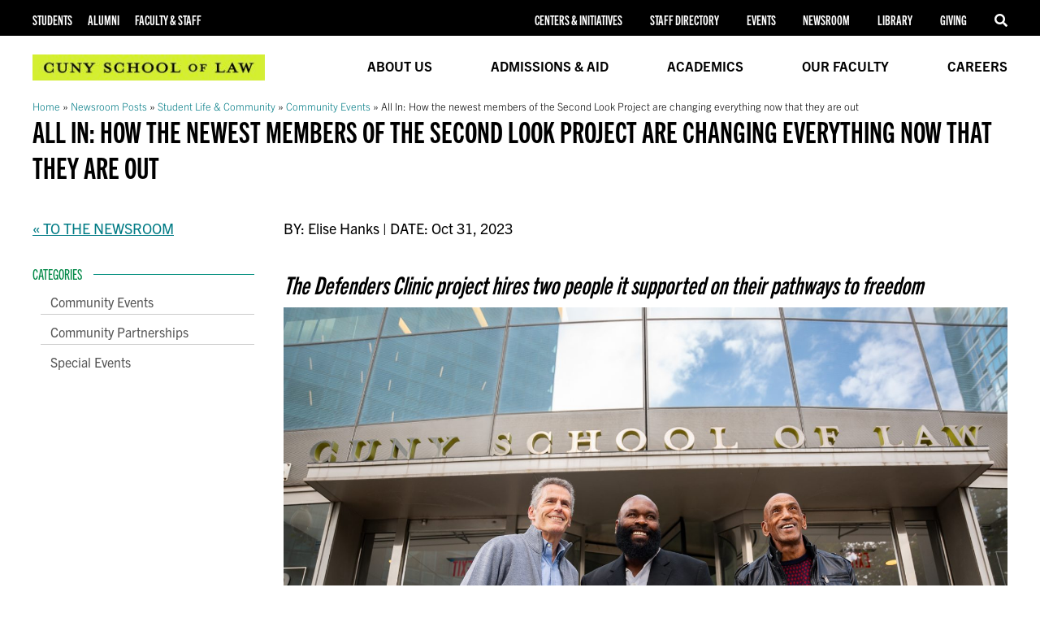

--- FILE ---
content_type: text/html; charset=UTF-8
request_url: https://www.law.cuny.edu/newsroom_post/all-in-how-the-newest-members-of-the-second-look-project-are-changing-everything-now-that-they-are-out/
body_size: 15372
content:
<!DOCTYPE html>
<html lang="en">
<head>
    

  <meta charset="utf-8">
  <meta name="viewport" content="width=device-width, initial-scale=1, user-scalable=yes, maximum-scale=1">

  <!-- Standard meta -->
  <meta name="description" content="The Defenders Clinic&#039;s project hires two people it supported on their pathways to freedom">

  <!-- Open Graph -->
  <meta property="og:type" content="article">
  <meta property="og:site_name" content="CUNY School of Law">
  <meta property="og:title" content="All In: How the newest members of the Second Look Project are changing everything now that they are out – CUNY School…">
  <meta property="og:description" content="The Defenders Clinic&#039;s project hires two people it supported on their pathways to freedom">
  <meta property="og:url" content="https://www.law.cuny.edu/newsroom_post/all-in-how-the-newest-members-of-the-second-look-project-are-changing-everything-now-that-they-are-out/">
    <meta property="og:image" content="https://www.law.cuny.edu/wp-content/uploads/media-assets/2023-10-31_SecondLookProjectNewsletterPhotos-4.jpg">
  
  <!-- Twitter -->
  <meta name="twitter:card" content="summary_large_image">
  <meta name="twitter:title" content="All In: How the newest members of the Second Look Project are changing everything now that they are out – CUNY School…">
  <meta name="twitter:description" content="The Defenders Clinic&#039;s project hires two people it supported on their pathways to freedom">
    <meta name="twitter:image" content="https://www.law.cuny.edu/wp-content/uploads/media-assets/2023-10-31_SecondLookProjectNewsletterPhotos-4.jpg">
  
  <link rel="shortcut icon" type="image/x-icon" href="/favicon.ico">
  <meta name='robots' content='index, follow, max-image-preview:large, max-snippet:-1, max-video-preview:-1' />

	<!-- This site is optimized with the Yoast SEO Premium plugin v24.3 (Yoast SEO v25.3.1) - https://yoast.com/wordpress/plugins/seo/ -->
	<title>All In: How the newest members of the Second Look Project are changing everything now that they are out | CUNY School of Law</title>
	<link rel="canonical" href="https://www.law.cuny.edu/newsroom_post/all-in-how-the-newest-members-of-the-second-look-project-are-changing-everything-now-that-they-are-out/" />
	<meta property="og:locale" content="en_US" />
	<meta property="og:type" content="article" />
	<meta property="og:title" content="All In: How the newest members of the Second Look Project are changing everything now that they are out" />
	<meta property="og:description" content="The Defenders Clinic&#039;s project hires two people it supported on their pathways to freedom" />
	<meta property="og:url" content="https://www.law.cuny.edu/newsroom_post/all-in-how-the-newest-members-of-the-second-look-project-are-changing-everything-now-that-they-are-out/" />
	<meta property="article:publisher" content="https://www.facebook.com/cunylawschool" />
	<meta property="article:modified_time" content="2025-11-10T04:57:34+00:00" />
	<meta property="og:image" content="https://www.law.cuny.edu/wp-content/uploads/media-assets/2023-10-31_SecondLookProjectNewsletterPhotos-4.jpg" />
	<meta property="og:image:width" content="1600" />
	<meta property="og:image:height" content="1067" />
	<meta property="og:image:type" content="image/jpeg" />
	<meta name="twitter:site" content="@CUNYLaw" />
	<meta name="twitter:label1" content="Est. reading time" />
	<meta name="twitter:data1" content="5 minutes" />
	<script type="application/ld+json" class="yoast-schema-graph">{"@context":"https://schema.org","@graph":[{"@type":"WebPage","@id":"https://www.law.cuny.edu/newsroom_post/all-in-how-the-newest-members-of-the-second-look-project-are-changing-everything-now-that-they-are-out/","url":"https://www.law.cuny.edu/newsroom_post/all-in-how-the-newest-members-of-the-second-look-project-are-changing-everything-now-that-they-are-out/","name":"All In: How the newest members of the Second Look Project are changing everything now that they are out | CUNY School of Law","isPartOf":{"@id":"https://www.law.cuny.edu/#website"},"primaryImageOfPage":{"@id":"https://www.law.cuny.edu/newsroom_post/all-in-how-the-newest-members-of-the-second-look-project-are-changing-everything-now-that-they-are-out/#primaryimage"},"image":{"@id":"https://www.law.cuny.edu/newsroom_post/all-in-how-the-newest-members-of-the-second-look-project-are-changing-everything-now-that-they-are-out/#primaryimage"},"thumbnailUrl":"https://www.law.cuny.edu/wp-content/uploads/media-assets/2023-10-31_SecondLookProjectNewsletterPhotos-4.jpg","datePublished":"2023-10-31T17:36:47+00:00","dateModified":"2025-11-10T04:57:34+00:00","breadcrumb":{"@id":"https://www.law.cuny.edu/newsroom_post/all-in-how-the-newest-members-of-the-second-look-project-are-changing-everything-now-that-they-are-out/#breadcrumb"},"inLanguage":"en-US","potentialAction":[{"@type":"ReadAction","target":["https://www.law.cuny.edu/newsroom_post/all-in-how-the-newest-members-of-the-second-look-project-are-changing-everything-now-that-they-are-out/"]}]},{"@type":"ImageObject","inLanguage":"en-US","@id":"https://www.law.cuny.edu/newsroom_post/all-in-how-the-newest-members-of-the-second-look-project-are-changing-everything-now-that-they-are-out/#primaryimage","url":"https://www.law.cuny.edu/wp-content/uploads/media-assets/2023-10-31_SecondLookProjectNewsletterPhotos-4.jpg","contentUrl":"https://www.law.cuny.edu/wp-content/uploads/media-assets/2023-10-31_SecondLookProjectNewsletterPhotos-4.jpg","width":1600,"height":1067,"caption":"Steven Zeidman, Lorenzo Davidson, and Greg Mingo pose for a photo outside of CUNY Law."},{"@type":"BreadcrumbList","@id":"https://www.law.cuny.edu/newsroom_post/all-in-how-the-newest-members-of-the-second-look-project-are-changing-everything-now-that-they-are-out/#breadcrumb","itemListElement":[{"@type":"ListItem","position":1,"name":"Home","item":"https://www.law.cuny.edu/"},{"@type":"ListItem","position":2,"name":"Newsroom Posts","item":"https://www.law.cuny.edu/newsroom-articles/"},{"@type":"ListItem","position":3,"name":"Student Life &amp; Community","item":"https://www.law.cuny.edu/newsroom_category/student-life-community/"},{"@type":"ListItem","position":4,"name":"Community Events","item":"https://www.law.cuny.edu/newsroom_category/student-life-community/community-events/"},{"@type":"ListItem","position":5,"name":"All In: How the newest members of the Second Look Project are changing everything now that they are out"}]},{"@type":"WebSite","@id":"https://www.law.cuny.edu/#website","url":"https://www.law.cuny.edu/","name":"CUNY School of Law","description":"#1 Law School for Public Interest Advocates","publisher":{"@id":"https://www.law.cuny.edu/#organization"},"alternateName":"CUNY Law","potentialAction":[{"@type":"SearchAction","target":{"@type":"EntryPoint","urlTemplate":"https://www.law.cuny.edu/?s={search_term_string}"},"query-input":{"@type":"PropertyValueSpecification","valueRequired":true,"valueName":"search_term_string"}}],"inLanguage":"en-US"},{"@type":"Organization","@id":"https://www.law.cuny.edu/#organization","name":"CUNY School of Law","alternateName":"CUNY Law","url":"https://www.law.cuny.edu/","logo":{"@type":"ImageObject","inLanguage":"en-US","@id":"https://www.law.cuny.edu/#/schema/logo/image/","url":"https://www.law.cuny.edu/wp-content/uploads/media-assets/cropped-CUNYLaw_C_Logo_Square_CMYK.jpg","contentUrl":"https://www.law.cuny.edu/wp-content/uploads/media-assets/cropped-CUNYLaw_C_Logo_Square_CMYK.jpg","width":512,"height":512,"caption":"CUNY School of Law"},"image":{"@id":"https://www.law.cuny.edu/#/schema/logo/image/"},"sameAs":["https://www.facebook.com/cunylawschool","https://x.com/CUNYLaw","https://www.instagram.com/cunylaw","https://www.linkedin.com/company/city-university-of-new-york-cuny-school-of-law"]}]}</script>
	<!-- / Yoast SEO Premium plugin. -->


<link rel='dns-prefetch' href='//cdnjs.cloudflare.com' />
<link rel='dns-prefetch' href='//www.googletagmanager.com' />
<link rel='dns-prefetch' href='//use.typekit.net' />
<link rel='stylesheet' id='tribe-events-pro-mini-calendar-block-styles-css' href='https://www.law.cuny.edu/wp-content/plugins/events-calendar-pro/src/resources/css/tribe-events-pro-mini-calendar-block.min.css?ver=7.3.2' type='text/css' media='all' />
<link rel='stylesheet' id='wp-block-library-css' href='https://www.law.cuny.edu/wp-includes/css/dist/block-library/style.css?ver=6.6.2' type='text/css' media='all' />
<style id='classic-theme-styles-inline-css' type='text/css'>
/**
 * These rules are needed for backwards compatibility.
 * They should match the button element rules in the base theme.json file.
 */
.wp-block-button__link {
	color: #ffffff;
	background-color: #32373c;
	border-radius: 9999px; /* 100% causes an oval, but any explicit but really high value retains the pill shape. */

	/* This needs a low specificity so it won't override the rules from the button element if defined in theme.json. */
	box-shadow: none;
	text-decoration: none;

	/* The extra 2px are added to size solids the same as the outline versions.*/
	padding: calc(0.667em + 2px) calc(1.333em + 2px);

	font-size: 1.125em;
}

.wp-block-file__button {
	background: #32373c;
	color: #ffffff;
	text-decoration: none;
}

</style>
<style id='global-styles-inline-css' type='text/css'>
:root{--wp--preset--aspect-ratio--square: 1;--wp--preset--aspect-ratio--4-3: 4/3;--wp--preset--aspect-ratio--3-4: 3/4;--wp--preset--aspect-ratio--3-2: 3/2;--wp--preset--aspect-ratio--2-3: 2/3;--wp--preset--aspect-ratio--16-9: 16/9;--wp--preset--aspect-ratio--9-16: 9/16;--wp--preset--color--black: #000000;--wp--preset--color--cyan-bluish-gray: #abb8c3;--wp--preset--color--white: #ffffff;--wp--preset--color--pale-pink: #f78da7;--wp--preset--color--vivid-red: #cf2e2e;--wp--preset--color--luminous-vivid-orange: #ff6900;--wp--preset--color--luminous-vivid-amber: #fcb900;--wp--preset--color--light-green-cyan: #7bdcb5;--wp--preset--color--vivid-green-cyan: #00d084;--wp--preset--color--pale-cyan-blue: #8ed1fc;--wp--preset--color--vivid-cyan-blue: #0693e3;--wp--preset--color--vivid-purple: #9b51e0;--wp--preset--gradient--vivid-cyan-blue-to-vivid-purple: linear-gradient(135deg,rgba(6,147,227,1) 0%,rgb(155,81,224) 100%);--wp--preset--gradient--light-green-cyan-to-vivid-green-cyan: linear-gradient(135deg,rgb(122,220,180) 0%,rgb(0,208,130) 100%);--wp--preset--gradient--luminous-vivid-amber-to-luminous-vivid-orange: linear-gradient(135deg,rgba(252,185,0,1) 0%,rgba(255,105,0,1) 100%);--wp--preset--gradient--luminous-vivid-orange-to-vivid-red: linear-gradient(135deg,rgba(255,105,0,1) 0%,rgb(207,46,46) 100%);--wp--preset--gradient--very-light-gray-to-cyan-bluish-gray: linear-gradient(135deg,rgb(238,238,238) 0%,rgb(169,184,195) 100%);--wp--preset--gradient--cool-to-warm-spectrum: linear-gradient(135deg,rgb(74,234,220) 0%,rgb(151,120,209) 20%,rgb(207,42,186) 40%,rgb(238,44,130) 60%,rgb(251,105,98) 80%,rgb(254,248,76) 100%);--wp--preset--gradient--blush-light-purple: linear-gradient(135deg,rgb(255,206,236) 0%,rgb(152,150,240) 100%);--wp--preset--gradient--blush-bordeaux: linear-gradient(135deg,rgb(254,205,165) 0%,rgb(254,45,45) 50%,rgb(107,0,62) 100%);--wp--preset--gradient--luminous-dusk: linear-gradient(135deg,rgb(255,203,112) 0%,rgb(199,81,192) 50%,rgb(65,88,208) 100%);--wp--preset--gradient--pale-ocean: linear-gradient(135deg,rgb(255,245,203) 0%,rgb(182,227,212) 50%,rgb(51,167,181) 100%);--wp--preset--gradient--electric-grass: linear-gradient(135deg,rgb(202,248,128) 0%,rgb(113,206,126) 100%);--wp--preset--gradient--midnight: linear-gradient(135deg,rgb(2,3,129) 0%,rgb(40,116,252) 100%);--wp--preset--font-size--small: 13px;--wp--preset--font-size--medium: 20px;--wp--preset--font-size--large: 36px;--wp--preset--font-size--x-large: 42px;--wp--preset--spacing--20: 0.44rem;--wp--preset--spacing--30: 0.67rem;--wp--preset--spacing--40: 1rem;--wp--preset--spacing--50: 1.5rem;--wp--preset--spacing--60: 2.25rem;--wp--preset--spacing--70: 3.38rem;--wp--preset--spacing--80: 5.06rem;--wp--preset--shadow--natural: 6px 6px 9px rgba(0, 0, 0, 0.2);--wp--preset--shadow--deep: 12px 12px 50px rgba(0, 0, 0, 0.4);--wp--preset--shadow--sharp: 6px 6px 0px rgba(0, 0, 0, 0.2);--wp--preset--shadow--outlined: 6px 6px 0px -3px rgba(255, 255, 255, 1), 6px 6px rgba(0, 0, 0, 1);--wp--preset--shadow--crisp: 6px 6px 0px rgba(0, 0, 0, 1);}:where(.is-layout-flex){gap: 0.5em;}:where(.is-layout-grid){gap: 0.5em;}body .is-layout-flex{display: flex;}.is-layout-flex{flex-wrap: wrap;align-items: center;}.is-layout-flex > :is(*, div){margin: 0;}body .is-layout-grid{display: grid;}.is-layout-grid > :is(*, div){margin: 0;}:where(.wp-block-columns.is-layout-flex){gap: 2em;}:where(.wp-block-columns.is-layout-grid){gap: 2em;}:where(.wp-block-post-template.is-layout-flex){gap: 1.25em;}:where(.wp-block-post-template.is-layout-grid){gap: 1.25em;}.has-black-color{color: var(--wp--preset--color--black) !important;}.has-cyan-bluish-gray-color{color: var(--wp--preset--color--cyan-bluish-gray) !important;}.has-white-color{color: var(--wp--preset--color--white) !important;}.has-pale-pink-color{color: var(--wp--preset--color--pale-pink) !important;}.has-vivid-red-color{color: var(--wp--preset--color--vivid-red) !important;}.has-luminous-vivid-orange-color{color: var(--wp--preset--color--luminous-vivid-orange) !important;}.has-luminous-vivid-amber-color{color: var(--wp--preset--color--luminous-vivid-amber) !important;}.has-light-green-cyan-color{color: var(--wp--preset--color--light-green-cyan) !important;}.has-vivid-green-cyan-color{color: var(--wp--preset--color--vivid-green-cyan) !important;}.has-pale-cyan-blue-color{color: var(--wp--preset--color--pale-cyan-blue) !important;}.has-vivid-cyan-blue-color{color: var(--wp--preset--color--vivid-cyan-blue) !important;}.has-vivid-purple-color{color: var(--wp--preset--color--vivid-purple) !important;}.has-black-background-color{background-color: var(--wp--preset--color--black) !important;}.has-cyan-bluish-gray-background-color{background-color: var(--wp--preset--color--cyan-bluish-gray) !important;}.has-white-background-color{background-color: var(--wp--preset--color--white) !important;}.has-pale-pink-background-color{background-color: var(--wp--preset--color--pale-pink) !important;}.has-vivid-red-background-color{background-color: var(--wp--preset--color--vivid-red) !important;}.has-luminous-vivid-orange-background-color{background-color: var(--wp--preset--color--luminous-vivid-orange) !important;}.has-luminous-vivid-amber-background-color{background-color: var(--wp--preset--color--luminous-vivid-amber) !important;}.has-light-green-cyan-background-color{background-color: var(--wp--preset--color--light-green-cyan) !important;}.has-vivid-green-cyan-background-color{background-color: var(--wp--preset--color--vivid-green-cyan) !important;}.has-pale-cyan-blue-background-color{background-color: var(--wp--preset--color--pale-cyan-blue) !important;}.has-vivid-cyan-blue-background-color{background-color: var(--wp--preset--color--vivid-cyan-blue) !important;}.has-vivid-purple-background-color{background-color: var(--wp--preset--color--vivid-purple) !important;}.has-black-border-color{border-color: var(--wp--preset--color--black) !important;}.has-cyan-bluish-gray-border-color{border-color: var(--wp--preset--color--cyan-bluish-gray) !important;}.has-white-border-color{border-color: var(--wp--preset--color--white) !important;}.has-pale-pink-border-color{border-color: var(--wp--preset--color--pale-pink) !important;}.has-vivid-red-border-color{border-color: var(--wp--preset--color--vivid-red) !important;}.has-luminous-vivid-orange-border-color{border-color: var(--wp--preset--color--luminous-vivid-orange) !important;}.has-luminous-vivid-amber-border-color{border-color: var(--wp--preset--color--luminous-vivid-amber) !important;}.has-light-green-cyan-border-color{border-color: var(--wp--preset--color--light-green-cyan) !important;}.has-vivid-green-cyan-border-color{border-color: var(--wp--preset--color--vivid-green-cyan) !important;}.has-pale-cyan-blue-border-color{border-color: var(--wp--preset--color--pale-cyan-blue) !important;}.has-vivid-cyan-blue-border-color{border-color: var(--wp--preset--color--vivid-cyan-blue) !important;}.has-vivid-purple-border-color{border-color: var(--wp--preset--color--vivid-purple) !important;}.has-vivid-cyan-blue-to-vivid-purple-gradient-background{background: var(--wp--preset--gradient--vivid-cyan-blue-to-vivid-purple) !important;}.has-light-green-cyan-to-vivid-green-cyan-gradient-background{background: var(--wp--preset--gradient--light-green-cyan-to-vivid-green-cyan) !important;}.has-luminous-vivid-amber-to-luminous-vivid-orange-gradient-background{background: var(--wp--preset--gradient--luminous-vivid-amber-to-luminous-vivid-orange) !important;}.has-luminous-vivid-orange-to-vivid-red-gradient-background{background: var(--wp--preset--gradient--luminous-vivid-orange-to-vivid-red) !important;}.has-very-light-gray-to-cyan-bluish-gray-gradient-background{background: var(--wp--preset--gradient--very-light-gray-to-cyan-bluish-gray) !important;}.has-cool-to-warm-spectrum-gradient-background{background: var(--wp--preset--gradient--cool-to-warm-spectrum) !important;}.has-blush-light-purple-gradient-background{background: var(--wp--preset--gradient--blush-light-purple) !important;}.has-blush-bordeaux-gradient-background{background: var(--wp--preset--gradient--blush-bordeaux) !important;}.has-luminous-dusk-gradient-background{background: var(--wp--preset--gradient--luminous-dusk) !important;}.has-pale-ocean-gradient-background{background: var(--wp--preset--gradient--pale-ocean) !important;}.has-electric-grass-gradient-background{background: var(--wp--preset--gradient--electric-grass) !important;}.has-midnight-gradient-background{background: var(--wp--preset--gradient--midnight) !important;}.has-small-font-size{font-size: var(--wp--preset--font-size--small) !important;}.has-medium-font-size{font-size: var(--wp--preset--font-size--medium) !important;}.has-large-font-size{font-size: var(--wp--preset--font-size--large) !important;}.has-x-large-font-size{font-size: var(--wp--preset--font-size--x-large) !important;}
:where(.wp-block-post-template.is-layout-flex){gap: 1.25em;}:where(.wp-block-post-template.is-layout-grid){gap: 1.25em;}
:where(.wp-block-columns.is-layout-flex){gap: 2em;}:where(.wp-block-columns.is-layout-grid){gap: 2em;}
:root :where(.wp-block-pullquote){font-size: 1.5em;line-height: 1.6;}
</style>
<link rel='stylesheet' id='imt_font-awesome_vc-css' href='https://www.law.cuny.edu/wp-content/plugins/indeed-my-team-vc/files/css/font-awesome.min.css?ver=6.6.2' type='text/css' media='all' />
<link rel='stylesheet' id='imt_be_style_vc-css' href='https://www.law.cuny.edu/wp-content/plugins/indeed-my-team-vc/files/css/style.css?ver=6.6.2' type='text/css' media='all' />
<link rel='stylesheet' id='imt_owl_carousel_vc-css' href='https://www.law.cuny.edu/wp-content/plugins/indeed-my-team-vc/files/css/owl.carousel.css?ver=6.6.2' type='text/css' media='all' />
<link rel='stylesheet' id='js_composer_front-css' href='//www.law.cuny.edu/wp-content/uploads/js_composer/js_composer_front_custom.css?ver=8.0' type='text/css' media='all' />
<link rel='stylesheet' id='owlcarousel-css' href='https://cdnjs.cloudflare.com/ajax/libs/OwlCarousel2/2.3.4/assets/owl.carousel.min.css?ver=2.3.4' type='text/css' media='all' />
<link rel='stylesheet' id='owltheme-css' href='https://cdnjs.cloudflare.com/ajax/libs/OwlCarousel2/2.3.4/assets/owl.theme.default.min.css?ver=2.3.4' type='text/css' media='all' />
<link rel='stylesheet' id='adobe-typekit-css' href='https://use.typekit.net/fca8hyp.css' type='text/css' media='all' />
<link rel='stylesheet' id='bsf-Defaults-css' href='https://www.law.cuny.edu/wp-content/uploads/smile_fonts/Defaults/Defaults.css?ver=3.19.22' type='text/css' media='all' />
<link rel='stylesheet' id='fsd-directory-style-css' href='https://www.law.cuny.edu/wp-content/plugins/faculty-staff-directory/includes/../css/directory-rescoped.css?ver=1763529211' type='text/css' media='all' />
<link rel='stylesheet' id='fsd-faculty-staff-style-css' href='https://www.law.cuny.edu/wp-content/plugins/faculty-staff-directory/includes/../css/faculty-staff-style-rescoped.css?ver=1764022439' type='text/css' media='all' />
<link rel='stylesheet' id='fsd-publications-css' href='https://www.law.cuny.edu/wp-content/plugins/faculty-staff-directory/includes/../css/publications.css?ver=1764075849' type='text/css' media='all' />
<link rel='stylesheet' id='fsd-directory-print-css' href='https://www.law.cuny.edu/wp-content/plugins/faculty-staff-directory/includes/../css/directory-print.css?ver=1757608560' type='text/css' media='print' />
<link rel='stylesheet' id='cuny_style-css' href='https://www.law.cuny.edu/wp-content/themes/cuny-mpt/style.css' type='text/css' media='all' />
<script type="text/javascript" src="https://www.law.cuny.edu/wp-includes/js/jquery/jquery.js?ver=3.7.1" id="jquery-core-js"></script>
<script type="text/javascript" src="https://www.law.cuny.edu/wp-includes/js/jquery/jquery-migrate.js?ver=3.4.1" id="jquery-migrate-js"></script>
<script type="text/javascript" src="https://www.law.cuny.edu/wp-content/plugins/indeed-my-team-vc/files/js/owl.carousel.js" id="imt_owl_carousel_vc-js"></script>
<script type="text/javascript" src="https://www.law.cuny.edu/wp-content/plugins/indeed-my-team-vc/files/js/isotope.pkgd.min.js" id="imt_isotope_pkgd_min_vc-js"></script>
<script type="text/javascript" src="https://www.law.cuny.edu/wp-content/plugins/indeed-my-team-vc/files/js/public.js" id="imt_public_vc-js"></script>

<!-- Google tag (gtag.js) snippet added by Site Kit -->
<!-- Google Analytics snippet added by Site Kit -->
<script type="text/javascript" src="https://www.googletagmanager.com/gtag/js?id=GT-NS953P4" id="google_gtagjs-js" async></script>
<script type="text/javascript" id="google_gtagjs-js-after">
/* <![CDATA[ */
window.dataLayer = window.dataLayer || [];function gtag(){dataLayer.push(arguments);}
gtag("set","linker",{"domains":["www.law.cuny.edu"]});
gtag("js", new Date());
gtag("set", "developer_id.dZTNiMT", true);
gtag("config", "GT-NS953P4");
/* ]]> */
</script>
<script></script><meta name="generator" content="Site Kit by Google 1.170.0" /><meta name="tec-api-version" content="v1"><meta name="tec-api-origin" content="https://www.law.cuny.edu"><link rel="alternate" href="https://www.law.cuny.edu/wp-json/tribe/events/v1/" />		<script>
			document.documentElement.className = document.documentElement.className.replace('no-js', 'js');
		</script>
				<style>
			.no-js img.lazyload {
				display: none;
			}

			figure.wp-block-image img.lazyloading {
				min-width: 150px;
			}

						.lazyload, .lazyloading {
				opacity: 0;
			}

			.lazyloaded {
				opacity: 1;
				transition: opacity 400ms;
				transition-delay: 0ms;
			}

					</style>
		<meta name="google-site-verification" content="fY0cVFVICnEvA5BN2gxbWhfPweXtGcbkJcQZG_d_n4M" />
<script id="mcjs">!function(c,h,i,m,p){m=c.createElement(h),p=c.getElementsByTagName(h)[0],m.async=1,m.src=i,p.parentNode.insertBefore(m,p)}(document,"script","https://chimpstatic.com/mcjs-connected/js/users/1c9e04587ad23535808d412aa/c7c4ffc14dc63b0f043dd7c2a.js");</script>
<link rel="stylesheet" href="https://use.typekit.net/fca8hyp.css"><meta name="generator" content="Powered by WPBakery Page Builder - drag and drop page builder for WordPress."/>

<!-- Google Tag Manager snippet added by Site Kit -->
<script type="text/javascript">
/* <![CDATA[ */

			( function( w, d, s, l, i ) {
				w[l] = w[l] || [];
				w[l].push( {'gtm.start': new Date().getTime(), event: 'gtm.js'} );
				var f = d.getElementsByTagName( s )[0],
					j = d.createElement( s ), dl = l != 'dataLayer' ? '&l=' + l : '';
				j.async = true;
				j.src = 'https://www.googletagmanager.com/gtm.js?id=' + i + dl;
				f.parentNode.insertBefore( j, f );
			} )( window, document, 'script', 'dataLayer', 'GTM-TLBGQ3K' );
			
/* ]]> */
</script>

<!-- End Google Tag Manager snippet added by Site Kit -->
<link rel="icon" href="https://www.law.cuny.edu/wp-content/uploads/media-assets/cropped-CUNYLaw_C_Logo_Square_CMYK-32x32.jpg" sizes="32x32" />
<link rel="icon" href="https://www.law.cuny.edu/wp-content/uploads/media-assets/cropped-CUNYLaw_C_Logo_Square_CMYK-192x192.jpg" sizes="192x192" />
<link rel="apple-touch-icon" href="https://www.law.cuny.edu/wp-content/uploads/media-assets/cropped-CUNYLaw_C_Logo_Square_CMYK-180x180.jpg" />
<meta name="msapplication-TileImage" content="https://www.law.cuny.edu/wp-content/uploads/media-assets/cropped-CUNYLaw_C_Logo_Square_CMYK-270x270.jpg" />
<noscript><style> .wpb_animate_when_almost_visible { opacity: 1; }</style></noscript></head>

<body class="newsroom_post-template-default single single-newsroom_post postid-37235 tribe-no-js wpb-js-composer js-comp-ver-8.0 vc_responsive">
  <ul class="hidden" id="skip-links">
    <li><a href="#main-content">Skip to Content</a></li>
    <li><a href="#navbar">Skip to Navigation</a></li>
  </ul>

  <header class="full-width" role="banner">
    <div class="wpb-content-wrapper"><div id="navbar" class="vc_row wpb_row vc_row-fluid full-width tight-container"><div class="wpb_column vc_column_container vc_col-sm-12"><div class="vc_column-inner"><div class="wpb_wrapper"><div class="vc_row wpb_row vc_inner vc_row-fluid menu-main-navigation"><div class="wpb_column vc_column_container vc_col-sm-4"><div class="vc_column-inner"><div class="wpb_wrapper"><div  class="vc_wp_custommenu wpb_content_element"><div class="widget widget_nav_menu"><nav class="mpt-menu-container" aria-label="Mini Nav"><ul id="menu-mini-nav" class="menu"><li id="menu-item-48" class="menu-item menu-item-type-post_type menu-item-object-page menu-item-48"><a href="https://www.law.cuny.edu/students/">Students</a></li>
<li id="menu-item-47" class="menu-item menu-item-type-post_type menu-item-object-page menu-item-47"><a href="https://www.law.cuny.edu/alumni/">Alumni</a></li>
<li id="menu-item-46" class="menu-item menu-item-type-post_type menu-item-object-page menu-item-46"><a href="https://www.law.cuny.edu/faculty-staff/">Faculty &#038; Staff</a></li>
</ul></nav></div></div></div></div></div><div class="mobile_hide wpb_column vc_column_container vc_col-sm-2"><div class="vc_column-inner"><div class="wpb_wrapper"></div></div></div><div class="wpb_column vc_column_container vc_col-sm-6"><div class="vc_column-inner"><div class="wpb_wrapper"><div  class="vc_wp_custommenu wpb_content_element"><div class="widget widget_nav_menu"><nav class="mpt-menu-container" aria-label="Header Nav"><ul id="menu-header-nav" class="menu"><li id="menu-item-22534" class="menu-item menu-item-type-post_type menu-item-object-page menu-item-22534"><a href="https://www.law.cuny.edu/centers-and-initiatives/">Centers &#038; Initiatives</a></li>
<li id="menu-item-60364" class="menu-item menu-item-type-post_type menu-item-object-page menu-item-60364"><a href="https://www.law.cuny.edu/staff-directory/">Staff Directory</a></li>
<li id="menu-item-31470" class="menu-item menu-item-type-custom menu-item-object-custom menu-item-31470"><a href="https://www.law.cuny.edu/events/">Events</a></li>
<li id="menu-item-53" class="menu-item menu-item-type-post_type menu-item-object-page menu-item-53"><a href="https://www.law.cuny.edu/newsroom/">Newsroom</a></li>
<li id="menu-item-22213" class="menu-item menu-item-type-post_type menu-item-object-page menu-item-22213"><a href="https://www.law.cuny.edu/library/">Library</a></li>
<li id="menu-item-181" class="menu-item menu-item-type-post_type menu-item-object-page menu-item-181"><a href="https://www.law.cuny.edu/giving/">Giving</a></li>
<li id="menu-item-35276" class="menu-item menu-item-type-custom menu-item-object-custom menu-item-35276"><a href="#"><span id="search-icon" class="search-icon"> <aria-label="search-icon"><i class="fa fa-search"></i></a></li>
</ul></nav></div></div></div></div></div></div></div></div></div></div><div id="mainnav" class="vc_row wpb_row vc_row-fluid"><div class="wpb_column vc_column_container vc_col-sm-12"><div class="vc_column-inner"><div class="wpb_wrapper"><div class="vc_row wpb_row vc_inner vc_row-fluid vc_row-o-content-middle vc_row-flex"><div class="mobile_hide wpb_column vc_column_container vc_col-sm-4"><div class="vc_column-inner"><div class="wpb_wrapper">
	<div  class="wpb_single_image wpb_content_element vc_align_center wpb_content_element  header-logo tablet-hide small-screen-hide">
		
		<figure class="wpb_wrapper vc_figure">
			<a href="https://www.law.cuny.edu/" target="_self" class="vc_single_image-wrapper   vc_box_border_grey"><img decoding="async" width="300" height="34" data-src="https://www.law.cuny.edu/wp-content/uploads/2021/05/CUNY-Law_Logo_Green-300x34.jpg" class="vc_single_image-img attachment-thumbnail lazyload" alt="cuny school of law logo black on green background" title="cuny school of law logo black on green background" data-srcset="https://www.law.cuny.edu/wp-content/uploads/2021/05/CUNY-Law_Logo_Green-300x34.jpg 300w, https://www.law.cuny.edu/wp-content/uploads/2021/05/CUNY-Law_Logo_Green-768x88.jpg 768w, https://www.law.cuny.edu/wp-content/uploads/2021/05/CUNY-Law_Logo_Green-1536x176.jpg 1536w, https://www.law.cuny.edu/wp-content/uploads/2021/05/CUNY-Law_Logo_Green.jpg 1628w" data-sizes="(max-width: 300px) 100vw, 300px" src="[data-uri]" style="--smush-placeholder-width: 300px; --smush-placeholder-aspect-ratio: 300/34;" /></a>
		</figure>
	</div>
</div></div></div><div class="expandable_mobile wpb_column vc_column_container vc_col-sm-8"><div class="vc_column-inner"><div class="wpb_wrapper"><div  class="vc_wp_custommenu wpb_content_element"><div class="widget widget_nav_menu"><nav class="mpt-menu-container" aria-label="Main Navigation"><ul id="menu-main-navigation" class="menu"><li id="menu-item-42" class="menu-item menu-item-type-post_type menu-item-object-page menu-item-has-children menu-item-42"><a href="https://www.law.cuny.edu/about-us/">About Us</a>
<ul class="sub-menu">
	<li id="menu-item-24263" class="menu-item menu-item-type-post_type menu-item-object-page menu-item-24263"><a href="https://www.law.cuny.edu/about-us/at-a-glance/">At a Glance</a></li>
	<li id="menu-item-59361" class="menu-item menu-item-type-post_type menu-item-object-page menu-item-59361"><a href="https://www.law.cuny.edu/about-us/message-from-the-dean/">Message From the Dean</a></li>
	<li id="menu-item-26186" class="menu-item menu-item-type-post_type menu-item-object-page menu-item-26186"><a href="https://www.law.cuny.edu/about-us/mission/">Mission</a></li>
	<li id="menu-item-46119" class="menu-item menu-item-type-post_type menu-item-object-page menu-item-46119"><a href="https://www.law.cuny.edu/about-us/directions/">Directions</a></li>
	<li id="menu-item-24265" class="menu-item menu-item-type-post_type menu-item-object-page menu-item-24265"><a href="https://www.law.cuny.edu/about-us/leadership-governing-bodies/">Law School Administration</a></li>
	<li id="menu-item-24266" class="menu-item menu-item-type-post_type menu-item-object-page menu-item-24266"><a href="https://www.law.cuny.edu/university-policies-legal-notices/">University Policies &#038; Legal Notices</a></li>
</ul>
</li>
<li id="menu-item-67" class="has-mega-menu menu-item menu-item-type-post_type menu-item-object-page menu-item-has-children menu-item-67"><a href="https://www.law.cuny.edu/admissions-and-aid/">Admissions &#038; Aid</a>
<ul class="sub-menu">
	<li id="menu-item-24246" class="menu-item menu-item-type-post_type menu-item-object-page menu-item-24246"><a href="https://www.law.cuny.edu/admissions-and-aid/tuition-financial-aid/">Tuition &#038; Financial Aid</a></li>
	<li id="menu-item-24281" class="menu-item menu-item-type-post_type menu-item-object-page menu-item-24281"><a href="https://www.law.cuny.edu/admissions-and-aid/tuition-financial-aid/deadlines-forms/">Deadlines &#038; Forms</a></li>
	<li id="menu-item-24247" class="menu-item menu-item-type-post_type menu-item-object-page menu-item-24247"><a href="https://www.law.cuny.edu/admissions-and-aid/how-to-apply-degrees-offered/">How to Apply – Degrees Offered</a></li>
	<li id="menu-item-24250" class="menu-item menu-item-type-post_type menu-item-object-page menu-item-24250"><a href="https://www.law.cuny.edu/admissions-and-aid/pipeline-to-justice/">Pipeline to Justice</a></li>
	<li id="menu-item-24252" class="menu-item menu-item-type-post_type menu-item-object-page menu-item-24252"><a href="https://www.law.cuny.edu/admissions-and-aid/tuition-financial-aid/available-programs/scholarships/">Scholarships</a></li>
	<li id="menu-item-24251" class="menu-item menu-item-type-post_type menu-item-object-page menu-item-24251"><a href="https://www.law.cuny.edu/admissions-and-aid/transfer-visiting-students/">Transfer &#038; Visiting Students</a></li>
	<li id="menu-item-24253" class="menu-item menu-item-type-post_type menu-item-object-page menu-item-24253"><a href="https://www.law.cuny.edu/admissions-and-aid/visit/">Visit Us</a></li>
	<li id="menu-item-34523" class="menu-item menu-item-type-custom menu-item-object-custom menu-item-34523"><a href="https://www.law.cuny.edu/it/tools-services-support/#1694409266220-c5b66c34-1dda">CUNYfirst</a></li>
</ul>
</li>
<li id="menu-item-66" class="menu-item menu-item-type-post_type menu-item-object-page menu-item-has-children menu-item-66"><a href="https://www.law.cuny.edu/academics/">Academics</a>
<ul class="sub-menu">
	<li id="menu-item-23711" class="menu-item menu-item-type-post_type menu-item-object-page menu-item-23711"><a href="https://www.law.cuny.edu/academics/academic-calendar/">Academic Calendar</a></li>
	<li id="menu-item-57714" class="menu-item menu-item-type-post_type menu-item-object-page menu-item-57714"><a href="https://www.law.cuny.edu/academics/registrar/">Registrar</a></li>
	<li id="menu-item-24271" class="menu-item menu-item-type-post_type menu-item-object-page menu-item-24271"><a href="https://www.law.cuny.edu/academics/academic-resources-support/bar-exam-support/">Bar Exam Support</a></li>
	<li id="menu-item-24270" class="menu-item menu-item-type-post_type menu-item-object-page menu-item-24270"><a href="https://www.law.cuny.edu/academics/academic-resources-support/legal-writing-center/">Legal Writing Center</a></li>
	<li id="menu-item-24260" class="menu-item menu-item-type-post_type menu-item-object-page menu-item-24260"><a href="https://www.law.cuny.edu/academics/course-offerings-catalog/">Catalog &#8211; Student Handbook</a></li>
	<li id="menu-item-24258" class="menu-item menu-item-type-post_type menu-item-object-page menu-item-24258"><a href="https://www.law.cuny.edu/academics/clinical-programs/">Clinical Programs</a></li>
	<li id="menu-item-34522" class="menu-item menu-item-type-custom menu-item-object-custom menu-item-34522"><a href="https://www.law.cuny.edu/it/tools-services-support/#1694409266220-c5b66c34-1dda">CUNYfirst</a></li>
	<li id="menu-item-24259" class="menu-item menu-item-type-post_type menu-item-object-page menu-item-24259"><a href="https://www.law.cuny.edu/academics/lawyering-program/">The Lawyering Program</a></li>
</ul>
</li>
<li id="menu-item-65" class="menu-item menu-item-type-post_type menu-item-object-page menu-item-has-children menu-item-65"><a href="https://www.law.cuny.edu/faculty/">Our Faculty</a>
<ul class="sub-menu">
	<li id="menu-item-62813" class="menu-item menu-item-type-post_type menu-item-object-page menu-item-62813"><a href="https://www.law.cuny.edu/faculty-directory/">Faculty Directory</a></li>
</ul>
</li>
<li id="menu-item-64" class="menu-item menu-item-type-post_type menu-item-object-page menu-item-has-children menu-item-64"><a href="https://www.law.cuny.edu/careers/">Careers</a>
<ul class="sub-menu">
	<li id="menu-item-24273" class="menu-item menu-item-type-post_type menu-item-object-page menu-item-24273"><a href="https://www.law.cuny.edu/careers/alumni-resources/">Alumni Resources</a></li>
	<li id="menu-item-24274" class="menu-item menu-item-type-post_type menu-item-object-page menu-item-24274"><a href="https://www.law.cuny.edu/careers/employers/">Employers</a></li>
	<li id="menu-item-24272" class="menu-item menu-item-type-post_type menu-item-object-page menu-item-24272"><a href="https://www.law.cuny.edu/careers/students/">Students</a></li>
	<li id="menu-item-24275" class="menu-item menu-item-type-post_type menu-item-object-page menu-item-24275"><a href="https://www.law.cuny.edu/careers/toolkit/">Toolkit</a></li>
</ul>
</li>
</ul></nav></div></div></div></div></div></div></div></div></div></div><div id="mobile-bar" class="vc_row wpb_row vc_row-fluid vc_row-o-equal-height vc_row-flex"><div class="wpb_column vc_column_container vc_col-sm-8"><div class="vc_column-inner"><div class="wpb_wrapper">
	<div  class="wpb_single_image wpb_content_element vc_align_center wpb_content_element  header-logo smartphone-hide">
		
		<figure class="wpb_wrapper vc_figure">
			<a href="https://www.law.cuny.edu/" target="_self" class="vc_single_image-wrapper   vc_box_border_grey"><img decoding="async" width="300" height="34" data-src="https://www.law.cuny.edu/wp-content/uploads/2021/05/CUNY-Law_Logo_Green-300x34.jpg" class="vc_single_image-img attachment-thumbnail lazyload" alt="cuny school of law logo black on green background" title="cuny school of law logo black on green background" data-srcset="https://www.law.cuny.edu/wp-content/uploads/2021/05/CUNY-Law_Logo_Green-300x34.jpg 300w, https://www.law.cuny.edu/wp-content/uploads/2021/05/CUNY-Law_Logo_Green-768x88.jpg 768w, https://www.law.cuny.edu/wp-content/uploads/2021/05/CUNY-Law_Logo_Green-1536x176.jpg 1536w, https://www.law.cuny.edu/wp-content/uploads/2021/05/CUNY-Law_Logo_Green.jpg 1628w" data-sizes="(max-width: 300px) 100vw, 300px" src="[data-uri]" style="--smush-placeholder-width: 300px; --smush-placeholder-aspect-ratio: 300/34;" /></a>
		</figure>
	</div>
</div></div></div><div class="right wpb_column vc_column_container vc_col-sm-4"><div class="vc_column-inner"><div class="wpb_wrapper"><div class="vc_icon_element vc_icon_element-outer vc_do_icon mobile-icon tight-container vc_icon_element-align-center"><div class="vc_icon_element-inner vc_icon_element-color-black vc_icon_element-size-md vc_icon_element-style- vc_icon_element-background-color-grey" ><span class="vc_icon_element-icon fas fa-bars" ></span></div></div></div></div></div></div>
</div>      <div id="breadcrumbs" class="wpb_row vc_row-fluid small-screen-hide full-width">
        <div class="wpb_column vc_col-sm-12 column_container">
          <div class="wpb_wrapper">
            <div class="wpb_row vc_row vc_row-fluid tight-container">
              <div class="wpb_column vc_col-sm-12 column_container">
                <ul class="inline"><span><span><a href="https://www.law.cuny.edu/">Home</a></span> » <span><a href="https://www.law.cuny.edu/newsroom-articles/">Newsroom Posts</a></span> » <span><a href="https://www.law.cuny.edu/newsroom_category/student-life-community/">Student Life &amp; Community</a></span> » <span><a href="https://www.law.cuny.edu/newsroom_category/student-life-community/community-events/">Community Events</a></span> » <span class="breadcrumb_last" aria-current="page">All In: How the newest members of the Second Look Project are changing everything now that they are out</span></span></ul>              </div>
            </div>
          </div>
        </div>
      </div>
            <div id="page-title" class="wpb_row vc_row-fluid full-width">
        <div class="vc_col-sm-12 wpb_column vc_column_container ">
          <div class="wpb_wrapper">
            <div class="wpb_row vc_row vc_row-fluid">
              <div class="wpb_column vc_col-sm-12 column_container">
                <a id="mobile-contextual-toggle" class="menu-toggle smartphone-only float-right">
                  <i class="icon-menu"></i>
                </a>
                <h1 class="page-title">All In: How the newest members of the Second Look Project are changing everything now that they are out</h1>
              </div>
            </div>
          </div>
        </div>
      </div>
        </header>
<main id="main-content" role="main">
	<div class="wpb_row vc_row-fluid">
		<div class="vc_col-sm-12 wpb_column column_container">
			<div class="wpb_wrapper">
						<div class="vc_row wpb_row vc_row-fluid">
						    <div class="wpb_column vc_column_container vc_col-sm-3">
						        <div class="vc_column-inner ">
						            <div class="wpb_wrapper">

										<div class="wpb_text_column wpb_content_element ">
											<div class="wpb_wrapper">
												<a href="/newsroom">« TO THE NEWSROOM</a>
											</div>
										</div>


										<div class="vc_separator wpb_content_element vc_separator_align_left vc_sep_width_100 vc_sep_pos_align_center vc_separator-has-text">
											<span class="vc_sep_holder vc_sep_holder_l"><span style="border-color:#008e7e;" class="vc_sep_line"></span></span>
											<h4>Categories</h4>
											<span class="vc_sep_holder vc_sep_holder_r"><span style="border-color:#008e7e;" class="vc_sep_line"></span></span>
										</div>

										<nav aria-label="Contextual Navigation">
											<ul class="menu contextual-navigation">

												<li class="page_item"><a href="https://www.law.cuny.edu/newsroom_category/student-life-community/community-events/">Community Events</a></li><li class="page_item"><a href="https://www.law.cuny.edu/newsroom_category/centers-institutes-initiatives/community-partnerships-centers-institutes-initiatives/">Community Partnerships</a></li><li class="page_item"><a href="https://www.law.cuny.edu/newsroom_category/events-conferences/special-events/">Special Events</a></li>											</ul>
										</nav>

									<!---<div class="vc_separator wpb_content_element vc_separator_align_left vc_sep_width_100 vc_sep_pos_align_center vc_separator-has-text">
											<span class="vc_sep_holder vc_sep_holder_l"><span style="border-color:#008e7e;" class="vc_sep_line"></span></span>
											<h4>Tags</h4>
											<span class="vc_sep_holder vc_sep_holder_r"><span style="border-color:#008e7e;" class="vc_sep_line"></span></span>
										</div>-->
											
										<nav aria-label="Contextual Navigation">
											<ul class="menu contextual-navigation">	
																			</ul>
										</nav>
						            </div>
						        </div>
						    </div>
						    <div class="wpb_column vc_column_container vc_col-sm-9">
						        <div class="vc_column-inner ">
						            <div class="wpb_wrapper">
						           		<div class="wpb_text_column wpb_content_element ">
						                            <div class="wpb_wrapper">

																									<div class="newsroom_post_top">

														<div class="date">BY: Elise Hanks | DATE: Oct 31, 2023</div>
																											</div>
													<div class="entry-content"><h3><em>The Defenders Clinic project hires two people it supported on their pathways to freedom</em></h3>
<div id="attachment_37262" style="width: 1200px" class="wp-caption aligncenter"><img fetchpriority="high" decoding="async" aria-describedby="caption-attachment-37262" class="wp-image-37262" src="https://www.law.cuny.edu/wp-content/uploads/media-assets/2023-10-31_SecondLookProjectNewsletterPhotos-4.jpg" alt="Steven Zeidman, Lorenzo Davidson, and Greg Mingo pose for a photo outside of CUNY Law." width="1200" height="800" srcset="https://www.law.cuny.edu/wp-content/uploads/media-assets/2023-10-31_SecondLookProjectNewsletterPhotos-4.jpg 1600w, https://www.law.cuny.edu/wp-content/uploads/media-assets/2023-10-31_SecondLookProjectNewsletterPhotos-4-300x200.jpg 300w, https://www.law.cuny.edu/wp-content/uploads/media-assets/2023-10-31_SecondLookProjectNewsletterPhotos-4-768x512.jpg 768w, https://www.law.cuny.edu/wp-content/uploads/media-assets/2023-10-31_SecondLookProjectNewsletterPhotos-4-1536x1024.jpg 1536w" sizes="(max-width: 1200px) 100vw, 1200px" /></p>
<p id="caption-attachment-37262" class="wp-caption-text">Steven Zeidman, Lorenzo Johnson, and Greg Mingo pose for a photo outside of CUNY Law.</p>
</div>
<p>Lorenzo Johnson and Greg Mingo know more about the need for compassion, freedom, and effective legal representation and assistance than any law school could ever teach. They are two of the newest staff members within the Second Look Project: Beyond Guilt (SLP:BG), operated by CUNY Law’s Defenders Clinic, which supports people serving life or long-term sentences with their applications for and pathways to freedom.</p>
<p>“I jumped at the opportunity with SLP:BG because I was once the person serving a Natural Life Sentence with NO PAROLE who sent over 1500 letters out for help to various people on the East Coast, West Coast, Down South, and across the country,” shares Johnson. “So, to be able to assist a man or woman to regain their freedom and become productive citizens —I’m all in.”</p>
<p>As Senior Advisors to SLP:BG, Johnson and Mingo work on clemency applications and advocacy campaigns for others who are still incarcerated. Their lived experiences are critical to driving change not only for thousands of incarcerated individuals inspired and motivated by the story of Johnson and Mingo&#8217;s returns home, but also to New York State&#8217;s efforts to change how the criminal legal system and public alike consider pathways to freedom, including clemency applications, parole preparation and litigation, compassionate release requests, and resentencing motions in court. To begin to address the injustice of mass incarceration, policies and systems must also look at what can be done for the thousands of people serving lengthy, harsh, or no longer appropriate sentences, too.</p>
<div id="attachment_37245" style="width: 200px" class="wp-caption alignleft"><img decoding="async" aria-describedby="caption-attachment-37245" class="wp-image-37245 lazyload" data-src="https://www.law.cuny.edu/wp-content/uploads/page-assets/imt_team/greg-mingo/2023_GregMingo_SecondLookHeadshots_Internet.jpg" alt="Greg Mingo headshot." width="200" height="200" data-srcset="https://www.law.cuny.edu/wp-content/uploads/page-assets/imt_team/greg-mingo/2023_GregMingo_SecondLookHeadshots_Internet.jpg 1200w, https://www.law.cuny.edu/wp-content/uploads/page-assets/imt_team/greg-mingo/2023_GregMingo_SecondLookHeadshots_Internet-200x200.jpg 200w, https://www.law.cuny.edu/wp-content/uploads/page-assets/imt_team/greg-mingo/2023_GregMingo_SecondLookHeadshots_Internet-768x768.jpg 768w, https://www.law.cuny.edu/wp-content/uploads/page-assets/imt_team/greg-mingo/2023_GregMingo_SecondLookHeadshots_Internet-273x273.jpg 273w, https://www.law.cuny.edu/wp-content/uploads/page-assets/imt_team/greg-mingo/2023_GregMingo_SecondLookHeadshots_Internet-582x582.jpg 582w, https://www.law.cuny.edu/wp-content/uploads/page-assets/imt_team/greg-mingo/2023_GregMingo_SecondLookHeadshots_Internet-376x376.jpg 376w, https://www.law.cuny.edu/wp-content/uploads/page-assets/imt_team/greg-mingo/2023_GregMingo_SecondLookHeadshots_Internet-170x170.jpg 170w, https://www.law.cuny.edu/wp-content/uploads/page-assets/imt_team/greg-mingo/2023_GregMingo_SecondLookHeadshots_Internet-67x67.jpg 67w" data-sizes="(max-width: 200px) 100vw, 200px" src="[data-uri]" style="--smush-placeholder-width: 200px; --smush-placeholder-aspect-ratio: 200/200;" /></p>
<p id="caption-attachment-37245" class="wp-caption-text">Greg Mingo, Senior Advisor to The Second Look Project: Beyond Guilt</p>
</div>
<p>“The work we do is critical not just to the idea of fairness, but to make it a reality,” says Mingo. “In this country, the symbol that represents the criminal justice system is a statue of a <i><span style="font-weight: normal !msorm;">blindfolded</span></i> person holding an <i><span style="font-weight: normal !msorm;">uneven </span></i>scale in one hand and a<i><span style="font-weight: normal !msorm;"> sword </span></i>in the other: a truth lived every day in Black, Latino, poor, and impoverished communities. If the idea of rehabilitation has any meaning, if there is a belief that people change, then that belief becomes perverted if people who have earned a second chance are denied it.”</p>
<p>For Mingo, who received clemency on August 23, 2021, after serving more than 40 years of a wrongful conviction following a 50 years to life sentence, the daily work is focused on building power through coalition. Mingo’s efforts while incarcerated led to an outpouring of support for clemency.  His change.org petition alone received tens of thousands of signatures.  He is a Community Leader for Release Aging People in Prison (RAPP) and volunteers his time building transitional housing for Hudson-Link for Higher Education in Prison Project. He is actively pursuing exoneration.</p>
<div id="attachment_37246" style="width: 200px" class="wp-caption alignright"><img decoding="async" aria-describedby="caption-attachment-37246" class="wp-image-37246 lazyload" data-src="https://www.law.cuny.edu/wp-content/uploads/page-assets/imt_team/lorenzo-johnson/2023_LorenzoSecondLookProjectHeadshot.jpg" alt="Lorenzo Johnson headshot." width="200" height="200" data-srcset="https://www.law.cuny.edu/wp-content/uploads/page-assets/imt_team/lorenzo-johnson/2023_LorenzoSecondLookProjectHeadshot.jpg 1200w, https://www.law.cuny.edu/wp-content/uploads/page-assets/imt_team/lorenzo-johnson/2023_LorenzoSecondLookProjectHeadshot-200x200.jpg 200w, https://www.law.cuny.edu/wp-content/uploads/page-assets/imt_team/lorenzo-johnson/2023_LorenzoSecondLookProjectHeadshot-768x768.jpg 768w, https://www.law.cuny.edu/wp-content/uploads/page-assets/imt_team/lorenzo-johnson/2023_LorenzoSecondLookProjectHeadshot-273x273.jpg 273w, https://www.law.cuny.edu/wp-content/uploads/page-assets/imt_team/lorenzo-johnson/2023_LorenzoSecondLookProjectHeadshot-582x582.jpg 582w, https://www.law.cuny.edu/wp-content/uploads/page-assets/imt_team/lorenzo-johnson/2023_LorenzoSecondLookProjectHeadshot-376x376.jpg 376w, https://www.law.cuny.edu/wp-content/uploads/page-assets/imt_team/lorenzo-johnson/2023_LorenzoSecondLookProjectHeadshot-170x170.jpg 170w, https://www.law.cuny.edu/wp-content/uploads/page-assets/imt_team/lorenzo-johnson/2023_LorenzoSecondLookProjectHeadshot-67x67.jpg 67w" data-sizes="(max-width: 200px) 100vw, 200px" src="[data-uri]" style="--smush-placeholder-width: 200px; --smush-placeholder-aspect-ratio: 200/200;" /></p>
<p id="caption-attachment-37246" class="wp-caption-text">Lorenzo Johnson, Senior Advisor to The Second Look Project: Beyond Guilt</p>
</div>
<p>Johnson’s path to advocacy began after 22 years behind bars for a wrongful conviction. In 1995, Pennsylvania police told him they believed he had murdered someone. Incredulous, he explained he had been in New York City, with people who could vouch for him. Nevertheless, he was tried, convicted, and sentenced to life in prison without the possibility of parole. In the 16<sup>th</sup> year of his sentence, the Third Circuit Court of Appeals vacated the conviction on grounds of insufficient evidence. For the next 148 days, Johnson lived as a free man until—without briefing or argument—the U.S. Supreme Court reversed the Third Circuit&#8217;s decision and reinstated the conviction. It would take six long years before new evidence demonstrated Johnson had been telling the truth, and that prosecutors had withheld exculpatory evidence. Ultimately, against his deepest moral misgivings, Johnson eventually agreed to a nolo contendere plea under threats of continued prosecution. He, too, continues to fight for full exoneration.</p>
<p>The team at SLP:BG also includes Legal Fellow and alumna Calla Wilson-Traisman ’19.  Wilson-Traisman comes to the project after working as a public defender in New Mexico and Missouri.  While in the Defenders Clinic, they helped two people receive clemency.  Both were serving 50 years to life sentences and, but for clemency, would certainly have perished in prison.</p>
<p>The SLP:BG was recently celebrated by Prisoners’ Legal Services (PLS), an organization created in the aftermath of the Attica uprising, as one of the demands of the Attica Brothers was that adequate legal assistance be provided to all who request it.  SLP:BG accepted an award for its remarkable work on behalf of people serving life or long-term sentences.  To date, SLP:BG has helped bring home sixty people, but the team is keenly aware that much, much more needs to be done to rectify the crisis of mass incarceration.</p>
<p>“The award from PLS is especially meaningful given its history and ongoing efforts to offer assistance to those in prison and to hold the Department of Corrections accountable,” says Professor Steve Zeidman, Co-Director of the Defenders Clinic and the Second Look Project. “Thanks to the addition of people like Greg, Lorenzo, and Calla, and the ongoing passion and commitment of the Defenders Clinic students, the SLP:BG looks to expand its capacity and assist more people pursuing ways to extricate themselves from life behind bars.”</p>
<p>“It’s vital to have people who have been impacted by the criminal legal system lead the charge for change,” adds Mingo. “They didn’t just survive, they thrived.&#8221;</p>
<p><a href="https://www.law.cuny.edu/academics/clinical-programs/slp/">You can read more about Second Look Project: Beyond Guilt and their latest work on their website.</a></p>
<p>&nbsp;</p>
<p>&nbsp;</p>
<p>&nbsp;</p>
</div>												
						                            </div>
						                        </div>
						                    </div>
						                
						                </div>
						            </div>
						        </div>
						    </div>
						
		</div>	
		
			</div>
</main><!--Main Content Ends -->

	<!-- BEGIN: Footer Area -->
	<footer class="full-width" role="contentinfo">	
		<style type="text/css" data-type="vc_shortcodes-custom-css">.vc_custom_1736402167719{margin-bottom: 0px !important;padding-bottom: 0px !important;}</style><div class="wpb-content-wrapper"><div id="site-footer" class="vc_row wpb_row vc_row-fluid site-footer vc_row-o-content-bottom vc_row-flex"><div class="wpb_column vc_column_container vc_col-sm-12"><div class="vc_column-inner"><div class="wpb_wrapper"><div class="vc_row wpb_row vc_inner vc_row-fluid footer-content vc_row-o-content-bottom vc_row-flex"><div class="wpb_column vc_column_container vc_col-sm-4 vc_col-lg-4 vc_col-xs-4"><div class="vc_column-inner"><div class="wpb_wrapper"><div  class="vc_wp_custommenu wpb_content_element footer-menu"><div class="widget widget_nav_menu"><nav class="mpt-menu-container" aria-label="Footer 1"><ul id="menu-footer-1" class="menu"><li id="menu-item-23911" class="menu-item menu-item-type-post_type menu-item-object-page menu-item-23911"><a href="https://www.law.cuny.edu/academics/academic-calendar/">Academic Calendar</a></li>
<li id="menu-item-23912" class="menu-item menu-item-type-post_type menu-item-object-page menu-item-23912"><a href="https://www.law.cuny.edu/human-resources/job-opportunities-human-resources/">Employment Opportunities</a></li>
<li id="menu-item-33777" class="menu-item menu-item-type-post_type menu-item-object-page menu-item-33777"><a href="https://www.law.cuny.edu/students/student-handbook/">Student Handbook</a></li>
<li id="menu-item-37629" class="menu-item menu-item-type-post_type menu-item-object-page menu-item-37629"><a href="https://www.law.cuny.edu/communications-and-marketing/website-requests-updates/">Website Requests &#038; Updates</a></li>
<li id="menu-item-26058" class="menu-item menu-item-type-post_type menu-item-object-page menu-item-26058"><a href="https://www.law.cuny.edu/events-catering-rentals/">Events, Catering &#038; Rentals</a></li>
<li id="menu-item-33532" class="menu-item menu-item-type-post_type menu-item-object-page menu-item-33532"><a href="https://www.law.cuny.edu/it/">Information Technology</a></li>
<li id="menu-item-23914" class="menu-item menu-item-type-post_type menu-item-object-page menu-item-23914"><a href="https://www.law.cuny.edu/library/">Law Library</a></li>
</ul></nav></div></div></div></div></div><div class="wpb_column vc_column_container vc_col-sm-4 vc_col-lg-4 vc_col-xs-4" id="footer-column"><div class="vc_column-inner"><div class="wpb_wrapper"><div  class="vc_wp_custommenu wpb_content_element footer-menu"><div class="widget widget_nav_menu"><nav class="mpt-menu-container" aria-label="Footer 2"><ul id="menu-footer-2" class="menu"><li id="menu-item-23909" class="menu-item menu-item-type-post_type menu-item-object-page menu-item-23909"><a href="https://www.law.cuny.edu/about-us/aba-required-disclosures/">ABA Required Disclosures</a></li>
<li id="menu-item-33694" class="menu-item menu-item-type-post_type menu-item-object-page menu-item-33694"><a href="https://www.law.cuny.edu/students/student-disability-services/">Disability Services &#038; Accommodations</a></li>
<li id="menu-item-31074" class="menu-item menu-item-type-post_type menu-item-object-page menu-item-31074"><a href="https://www.law.cuny.edu/university-policies-legal-notices/">University Policies &#038; Legal Notices</a></li>
<li id="menu-item-31073" class="menu-item menu-item-type-post_type menu-item-object-page menu-item-31073"><a href="https://www.law.cuny.edu/office-of-equal-opportunity-diversity/">Office of Equal Opportunity &#038; Diversity</a></li>
<li id="menu-item-33535" class="menu-item menu-item-type-post_type menu-item-object-page menu-item-33535"><a href="https://www.law.cuny.edu/public-safety-security-department/">Public Safety / Security Department</a></li>
<li id="menu-item-35819" class="menu-item menu-item-type-custom menu-item-object-custom menu-item-35819"><a href="https://www.law.cuny.edu/about-us/university-policies/#1692979833100-b5058db5-36e2">FOIL Requests</a></li>
</ul></nav></div></div></div></div></div><div class="wpb_column vc_column_container vc_col-sm-4 vc_col-lg-4 vc_col-md-4 vc_col-xs-4"><div class="vc_column-inner"><div class="wpb_wrapper"><div class=" ubtn-ctn-center "><a class="ubtn-link ult-adjust-bottom-margin ubtn-center ubtn-custom " href="https://www.law.cuny.edu/academics/" title="Academics" ><button type="button" id="ubtn-6065"  class="ubtn ult-adjust-bottom-margin ult-responsive ubtn-custom ubtn-no-hover-bg  ulta-grow  ubtn-center   tooltip-69701c4d93512"  data-hover="#D4EE31" data-border-color="" data-bg="#124036" data-hover-bg="#124036" data-border-hover="" data-shadow-hover="" data-shadow-click="none" data-shadow="" data-shd-shadow=""  data-ultimate-target='#ubtn-6065'  data-responsive-json-new='{"font-size":"desktop:14px;","line-height":""}'  style="font-weight:normal;width:150px;min-height:40px;padding:px px;border-radius:8px;border-width:0px;border-color:;border-style:solid;background: #124036;color: #FFFFFF;"><span class="ubtn-hover" style="background-color:#124036"></span><span class="ubtn-data ubtn-text " >JD Programs</span></button></a></div><div class=" ubtn-ctn-center "><a class="ubtn-link ult-adjust-bottom-margin ubtn-center ubtn-custom " href="https://www.law.cuny.edu/admissions-and-aid/how-to-apply-degrees-offered/" title="How to Apply – Degrees Offered" ><button type="button" id="ubtn-9051"  class="ubtn ult-adjust-bottom-margin ult-responsive ubtn-custom ubtn-no-hover-bg  ulta-grow  ubtn-center   tooltip-69701c4d9355d"  data-hover="#D4EE31" data-border-color="" data-bg="#124036" data-hover-bg="#124036" data-border-hover="" data-shadow-hover="" data-shadow-click="none" data-shadow="" data-shd-shadow=""  data-ultimate-target='#ubtn-9051'  data-responsive-json-new='{"font-size":"desktop:14px;","line-height":""}'  style="font-weight:normal;width:150px;min-height:40px;padding:px px;border-radius:8px;border-width:0px;border-color:;border-style:solid;background: #124036;color: #FFFFFF;"><span class="ubtn-hover" style="background-color:#124036"></span><span class="ubtn-data ubtn-text " >Apply Now</span></button></a></div><div class=" ubtn-ctn-center "><a class="ubtn-link ult-adjust-bottom-margin ubtn-center ubtn-custom " href="https://www.law.cuny.edu/admissions-and-aid/visit/" title="Visit Us" ><button type="button" id="ubtn-2850"  class="ubtn ult-adjust-bottom-margin ult-responsive ubtn-custom ubtn-no-hover-bg  ulta-grow  ubtn-center   tooltip-69701c4d93594"  data-hover="#D4EE31" data-border-color="" data-bg="#124036" data-hover-bg="#124036" data-border-hover="" data-shadow-hover="" data-shadow-click="none" data-shadow="" data-shd-shadow=""  data-ultimate-target='#ubtn-2850'  data-responsive-json-new='{"font-size":"desktop:14px;","line-height":""}'  style="font-weight:normal;width:150px;min-height:40px;padding:px px;border-radius:8px;border-width:0px;border-color:;border-style:solid;background: #124036;color: #FFFFFF;"><span class="ubtn-hover" style="background-color:#124036"></span><span class="ubtn-data ubtn-text " >Visit Us</span></button></a></div></div></div></div></div></div></div></div></div><div id="footer-social" class="vc_row wpb_row vc_row-fluid full-width site-footer vc_row-o-content-bottom vc_row-flex"><div class="wpb_column vc_column_container vc_col-sm-12"><div class="vc_column-inner"><div class="wpb_wrapper"><div class="vc_row wpb_row vc_inner vc_row-fluid full-width footer-social vc_row-o-content-bottom vc_row-flex"><div class="wpb_column vc_column_container vc_col-sm-8" id="footer-column"><div class="vc_column-inner"><div class="wpb_wrapper">
	<div class="wpb_text_column wpb_content_element vc_custom_1736402167719" id="footer-social-text">
		<div class="wpb_wrapper">
			<p><img decoding="async" class="wp-image-52682 alignnone lazyload" data-src="https://www.law.cuny.edu/wp-content/uploads/media-assets/CUNY-Law_Logo_Black_RGB.jpg" alt="cuny logo" width="249" height="30" src="[data-uri]" style="--smush-placeholder-width: 249px; --smush-placeholder-aspect-ratio: 249/30;" /></p>
<p>2 Court Square, Long Island City, NY 11101-4356 | Phone: 718-340-4200<br />
© 2025 The City University of New York School of Law</p>

		</div>
	</div>
</div></div></div><div class="wpb_column vc_column_container vc_col-sm-4"><div class="vc_column-inner"><div class="wpb_wrapper">
	<div class="wpb_raw_code wpb_raw_html wpb_content_element" >
		<div class="wpb_wrapper">
			<div class="footer-social-icons" style="text-align: center;"><a class="social-icon" href="https://www.facebook.com/cunylawschool" target="_blank" rel="noopener noreferrer" aria-label="Facebook">
<i class="fab fa-facebook-f"></i>
</a>
<a class="social-icon" href="https://twitter.com/cunylaw" target="_blank" rel="noopener noreferrer" aria-label="Twitter">
<i class="fab fa-twitter"></i>
</a>
<a class="social-icon" href="https://www.instagram.com/cunylaw/" target="_blank" rel="noopener noreferrer" aria-label="Instagram">
<i class="fab fa-instagram"></i>
</a></div>
		</div>
	</div>
</div></div></div></div></div></div></div></div>
</div></footer>
	<!-- END: Footer Area -->		

			<script>
		( function ( body ) {
			'use strict';
			body.className = body.className.replace( /\btribe-no-js\b/, 'tribe-js' );
		} )( document.body );
		</script>
		<script> /* <![CDATA[ */var tribe_l10n_datatables = {"aria":{"sort_ascending":": activate to sort column ascending","sort_descending":": activate to sort column descending"},"length_menu":"Show _MENU_ entries","empty_table":"No data available in table","info":"Showing _START_ to _END_ of _TOTAL_ entries","info_empty":"Showing 0 to 0 of 0 entries","info_filtered":"(filtered from _MAX_ total entries)","zero_records":"No matching records found","search":"Search:","all_selected_text":"All items on this page were selected. ","select_all_link":"Select all pages","clear_selection":"Clear Selection.","pagination":{"all":"All","next":"Next","previous":"Previous"},"select":{"rows":{"0":"","_":": Selected %d rows","1":": Selected 1 row"}},"datepicker":{"dayNames":["Sunday","Monday","Tuesday","Wednesday","Thursday","Friday","Saturday"],"dayNamesShort":["Sun","Mon","Tue","Wed","Thu","Fri","Sat"],"dayNamesMin":["S","M","T","W","T","F","S"],"monthNames":["January","February","March","April","May","June","July","August","September","October","November","December"],"monthNamesShort":["January","February","March","April","May","June","July","August","September","October","November","December"],"monthNamesMin":["Jan","Feb","Mar","Apr","May","Jun","Jul","Aug","Sep","Oct","Nov","Dec"],"nextText":"Next","prevText":"Prev","currentText":"Today","closeText":"Done","today":"Today","clear":"Clear"}};/* ]]> */ </script>		<!-- Google Tag Manager (noscript) snippet added by Site Kit -->
		<noscript>
			<iframe src="https://www.googletagmanager.com/ns.html?id=GTM-TLBGQ3K" height="0" width="0" style="display:none;visibility:hidden"></iframe>
		</noscript>
		<!-- End Google Tag Manager (noscript) snippet added by Site Kit -->
		<link rel='stylesheet' id='vc_font_awesome_5_shims-css' href='https://www.law.cuny.edu/wp-content/plugins/js_composer/assets/lib/vendor/node_modules/@fortawesome/fontawesome-free/css/v4-shims.min.css?ver=8.0' type='text/css' media='all' />
<link rel='stylesheet' id='vc_font_awesome_5-css' href='https://www.law.cuny.edu/wp-content/plugins/js_composer/assets/lib/vendor/node_modules/@fortawesome/fontawesome-free/css/all.min.css?ver=8.0' type='text/css' media='all' />
<style id='core-block-supports-inline-css' type='text/css'>
/**
 * Core styles: block-supports
 */

</style>
<script type="text/javascript" src="https://cdnjs.cloudflare.com/ajax/libs/OwlCarousel2/2.3.4/owl.carousel.min.js?ver=2.3.4" id="owlcarousel-js"></script>
<script type="text/javascript" src="https://www.law.cuny.edu/wp-content/themes/cuny-mpt/js/experience-admissions.js?ver=1761744956" id="experience-admissions-js"></script>
<script type="text/javascript" src="https://www.law.cuny.edu/wp-includes/js/jquery/ui/core.js?ver=1.13.3" id="jquery-ui-core-js"></script>
<script type="text/javascript" src="https://www.law.cuny.edu/wp-includes/js/jquery/ui/menu.js?ver=1.13.3" id="jquery-ui-menu-js"></script>
<script type="text/javascript" src="https://www.law.cuny.edu/wp-includes/js/dist/dom-ready.js?ver=5b9fa8df0892dc9a7c41" id="wp-dom-ready-js"></script>
<script type="text/javascript" src="https://www.law.cuny.edu/wp-includes/js/dist/hooks.js?ver=2e6d63e772894a800ba8" id="wp-hooks-js"></script>
<script type="text/javascript" src="https://www.law.cuny.edu/wp-includes/js/dist/i18n.js?ver=2aff907006e2aa00e26e" id="wp-i18n-js"></script>
<script type="text/javascript" id="wp-i18n-js-after">
/* <![CDATA[ */
wp.i18n.setLocaleData( { 'text direction\u0004ltr': [ 'ltr' ] } );
/* ]]> */
</script>
<script type="text/javascript" src="https://www.law.cuny.edu/wp-includes/js/dist/a11y.js?ver=e4f0f9508f80ce638f3d" id="wp-a11y-js"></script>
<script type="text/javascript" src="https://www.law.cuny.edu/wp-includes/js/jquery/ui/autocomplete.js?ver=1.13.3" id="jquery-ui-autocomplete-js"></script>
<script type="text/javascript" src="https://www.law.cuny.edu/wp-content/themes/cuny-mpt/js/custom-search-modal.js" id="custom-search-modal-js"></script>
<script type="text/javascript" id="search-suggestions-js-extra">
/* <![CDATA[ */
var relevanssiAjax = {"url":"https:\/\/www.law.cuny.edu\/wp-admin\/admin-ajax.php"};
/* ]]> */
</script>
<script type="text/javascript" src="https://www.law.cuny.edu/wp-content/themes/cuny-mpt/js/search-suggestions.js" id="search-suggestions-js"></script>
<script type="text/javascript" src="https://www.law.cuny.edu/wp-content/plugins/wp-smushit/app/assets/js/smush-lazy-load.min.js?ver=3.18.1" id="smush-lazy-load-js"></script>
<script type="text/javascript" id="faculty-staff-filter-js-extra">
/* <![CDATA[ */
var fsd_ajax = {"ajax_url":"https:\/\/www.law.cuny.edu\/wp-admin\/admin-ajax.php"};
/* ]]> */
</script>
<script type="text/javascript" src="https://www.law.cuny.edu/wp-content/plugins/faculty-staff-directory/includes/../js/faculty-staff-filter.js?ver=1764070874" id="faculty-staff-filter-js"></script>
<script type="text/javascript" src="https://www.law.cuny.edu/wp-includes/js/jquery/ui/effect.js?ver=1.13.3" id="jquery-effects-core-js"></script>
<script type="text/javascript" src="https://www.law.cuny.edu/wp-content/plugins/js_composer/assets/js/dist/js_composer_front.min.js?ver=8.0" id="wpb_composer_front_js-js"></script>
<script type="text/javascript" src="https://www.law.cuny.edu/wp-content/themes/cuny-mpt/js/functions.js" id="cuny_script-js"></script>
<script></script>
	<div id="search-modal" class="modal" style="display: none;">
    <div class="modal-content">
        <form role="search" method="get" class="searchform custom-searchform" action="https://www.law.cuny.edu/">
<input type="text" name="s" id="s" class="search-input" placeholder="Search..." value="" />
<input type="submit" class="search-submit" value="Search" />
</form>        <button id="close-modal" aria-label="Close search modal">Close</button>
    </div>
</div>
</body>
</html>

--- FILE ---
content_type: text/css
request_url: https://www.law.cuny.edu/wp-content/plugins/faculty-staff-directory/css/directory-rescoped.css?ver=1763529211
body_size: 6407
content:
:root {
  /* Primary Colors */
  --color-highlighter-green: #d4ee31;
  --color-grassroots-green: #008846;
  --color-peacock-blue: #017b85; /* Secondary Colors */
  --color-electric-green: #d4fa5e;
  --color-emerald-green: #4fbf66;
  --color-dark-green: #124036;
  --color-dark-blue: #00334d; /* Tertiary Colors */
  --color-tertiary-yellow: #eeec77;
  --color-tertiary-orange: #f0b94a;
  --color-tertiary-blue: #1dafd9;
  --color-tertiary-dark-blue: #1d406d; /* Grayscale */
  --color-light-gray: #d3d3d2;
  --color-med-gray: #898a89;
  --color-dark-gray: #464747;
  --color-white: #ffffff;
  --color-black: #000000; /* Typography */
  --font-primary: "trade-gothic-next", sans-serif;
  --font-secondary: "Trade-gothic-next-compressed", sans-serif;
  --font-tertiary: "mrs-eaves-xl-serif", serif; /* Spacing */
  --spacing-xs: 0.25rem;
  --spacing-sm: 0.5rem;
  --spacing-md: 1rem;
  --spacing-lg: 1.5rem;
  --spacing-xl: 2rem; /* Typography Sizes */
  --font-size-body: 1rem;
  --font-size-heading: 2rem;
}
.view-mode {
  display: none;
}
.view-mode.active {
  display: block;
}
#staff-directory a:hover,
#faculty-directory a:hover,
.directory-wrapper a:hover {
  color: var(--color-med-gray) !important;
}
#faculty-directory,
#staff-directory {
  width: 100%;
  max-width: none !important;
  margin: 0 0 75px !important;  /* keep vertical spacing, remove centering container */
  padding: 0 !important;
  box-sizing: border-box;
}

/* Constrain only the directory content blocks */
#faculty-directory .page-header.wrap,
#staff-directory .page-header.wrap,
#faculty-directory .directory-controls.wrap,
#staff-directory .directory-controls.wrap,
#faculty-directory #directory-results,
#staff-directory #directory-results,
#faculty-directory .directory-wrapper,
#staff-directory .directory-wrapper {
  max-width: 1200px;
  margin: 2rem auto;
  box-sizing: border-box;
}

/* Page titles and container alignment */
/* Faculty Directory title on experts-archive */
.experts-archive .page-header.wrap {
  max-width: 1200px;
  margin: 0 auto;
  padding: 0 var(--spacing-md);
  box-sizing: border-box;
}

.experts-archive .page-header .page-title {
  color: #000;
  font-weight: 700;
  font-size: 2.125rem;
  font-family: var(--font-primary, "trade-gothic-next", sans-serif);
  margin-bottom: var(--spacing-sm);
}

#department-contacts h1,
#staff-directory h1 {
  color:#000;
  font-weight:700;
  font-size:2.125rem;
  font-family: var(--font-primary, "trade-gothic-next", sans-serif);
  margin-bottom: .5rem;
}

#switch-view {
  margin-top: var(--spacing-md);
}


/* Responsive tweak for the search row */
@media (max-width: 680px) {
  .directory-controls .search-group {
    flex-direction: column;
    align-items: stretch;
    gap: 6px;
  }
}

#switch-view {
  margin-bottom: var(--spacing-md);
}
/* === View-switch buttons (restored styling) === */
.view-switch-wrap,
#switch-view {  /* support either wrapper */
  display: flex;
  gap: 8px;
  flex-wrap: wrap;
}

.view-switch {  /* inner container for buttons */
  display: flex;
  gap: 8px;
}

.view-switch a {
  display: inline-block;
  padding: 6px 12px;
  border: 1px solid var(--color-med-gray);
  border-radius: 4px;
  background: #fff;
  color: var(--color-peacock-blue);
  text-decoration: none;
  line-height: 1.2;
}

.view-switch a:hover,
.view-switch a.active {
  background: var(--color-peacock-blue);
  color: #fff;
  border-color: var(--color-peacock-blue);
}

/* === Spacing between Alphabet and Switch === */
/* Add some bottom space to the A–Z block and/or top space to the switch row. */
.alphabet-filter { margin-bottom: var(--spacing-md); }
.view-switch-wrap,
#switch-view { margin-top: var(--spacing-md); }

/* If the switch row immediately follows the filter row, ensure extra space */
.filter-row + .view-switch-wrap,
.filter-row + #switch-view { margin-top: var(--spacing-md); }

/* Keep the switch row aligned to the same left edge as the rest of the content */
#staff-directory .view-switch-wrap,
#staff-directory #switch-view,
#faculty-directory .view-switch-wrap,
#faculty-directory #switch-view {
  max-width: 1200px;
  margin-left: auto;
  margin-right: auto;
  box-sizing: border-box;
}
.view-switch-wrap {
  display: flex;
  flex-direction: column;
  align-items: flex-start;
  gap: 6px;
}

.view-switch-label {
  display: block;
  margin: 0 0 4px;
  font-weight: 700;
}

.view-switch {
  display: flex;
  gap: 8px;
}

#directory-results {
  margin-top: var(--spacing-md);
}
.directory-wrapper {
  width: 100%;
  max-width: 1200px;
  padding: 0 var(--spacing-md);
  margin: 0 auto;
  box-sizing: border-box;
}
#faculty-directory .faculty-entry,
#staff-directory .faculty-entry .entry-content {
  flex-grow: 1;
  padding-top: 0.5rem;
}

/* ── Table-layout rules ──────────────────────────── */ /* Department row inherits layout from styled-row */
.department-info-row {
  background-color: #f3f3f3;
  border: 1px solid #ddd;
  font-weight: 700;
} /* Optional: style icons if needed */
.department-info-row i {
  color: #017b85;
  margin-right: 6px;
} /* For card layout */
.card-layout .department-info-card {
  background: #f5f5f5;
  border: 2px solid #ccc;
  padding: 1rem;
  margin-bottom: 1rem;
}
.columnDir-name {
  white-space: nowrap;
  flex: 0 0 250px; /* or whatever width you want */
  max-width: 250px;
  overflow: hidden;
  text-overflow: ellipsis;
}
.teamContainer.directory-table {
  list-style: none;
  margin: 0;
  padding: 0;
}
.teamContainer.directory-table li {
  border-bottom: 1px solid #ccc;
  padding: 10px 0;
}
.teamContainer.directory-table .rowDir {
  display: flex;
  align-items: center;
  gap: 1rem;
}
.teamContainer.directory-table li.staff-member {
  align-items: center;
  padding: 0.75rem 0;
  border-bottom: 1px dotted #bbb;
  font-family: inherit;
}
.teamContainer.directory-table .columnDir-photo.columnDir {
  flex: 0 0 60px;
  margin-right: 1rem;
}
.teamContainer.directory-table .columnDir-name.columnDir {
  flex: 5;
  font-weight: 600;
}
.teamContainer.directory-table .columnDir-job-title.columnDir {
  flex: 3;
}
.teamContainer.directory-table .columnDir-email.columnDir {
  flex: 2;
}
.teamContainer.directory-table .columnDir-number-phone.columnDir {
  flex: 2;
  text-align: center;
}
.teamContainer.directory-table .columnDir-department.columnDir {
  flex: 3;
}
.teamContainer.directory-table .clearDir {
  display: none;
} 

/* ── LIST VIEW (stacked info) ────────────────────────── */ 
/* Container for each list item */
.list-department.styled-row {
  display: flex;
  align-items: center;
  justify-content: space-between;
  background-color: #f3f3f3;
  padding: 0.5rem 1.5rem;
  margin-bottom: 0.8rem;
  border-radius: 4px;
} 
/* Row: keep your padding, but clip contents so the image can bleed */
.list-member.styled-row {
  display: flex;
  align-items: center; /* keep your current centering */
  justify-content: space-between;
  background-color: #f3f3f3;
  padding: 1.5rem 2rem;
  margin-bottom: 1rem;
  border-radius: 4px;
  overflow: hidden; /* <- important so the image respects the rounded corners */
} /* Left column: name and title */

.member-left {
  flex: 1;
  display: flex;
  flex-direction: column;
  justify-content: center;
  padding: 0 2rem;
  border-right: 1px solid #017b85;
}
.staff-member-name {
  font-family: "trade-gothic-next-compressed";
  font-weight: bold;
  font-size: 1.9rem;
  margin-bottom: 1.5rem;
}
.name-underline {
  width: 4rem;
  height: 1px;
  background-color: #017b85;
  margin-bottom: 1.5rem;
}
.member-title {
  font-size: 1.1rem;
  color: #444;
  margin-bottom: 1rem;
}
.member-department {
    font-size: 1.1rem;
    margin: 0.25rem 0;
    font-weight:600;
}
.member-center {
  flex: 2;
  padding-left: 2rem;
}
.member-contact {
  margin: 0.25rem 0;
  font-size: 1.1rem;
  color: #222;
  font-weight: 400;
}
.member-contact i {
  margin-right: 0.5rem;
  color: #017b85;
} 
/* Right column: image */ 
/* Right column: fixed width, stretch to full row height, and cancel the row's padding on 3 sides */
.member-right {
  flex: 0 0 120px; /* adjust width as desired (e.g., 100–160px) */
  align-self: stretch; /* <- makes the right column match the row's height */
  margin: -1.5rem -2rem -1.5rem 2rem;
} 
/* Image: fill the right column, no rounding, no border */
.member-headshot {
  width: 100%;
  height: 100%;
  object-fit: cover; /* crops as needed to fill without distortion */
  display: block; /* removes inline-img gaps */
  border: 0;
  border-radius: 0;
} 

/* Department Directory — list & card views */
.directory-wrapper .directory-grid {
  display: grid !important;           /* override theme flex/block */
  gap: 1rem;
  list-style: none;
  margin: 0;
  padding: 0;
}

/* 2- or 3-column controls (either data-attr or helper class) */
.directory-wrapper .directory-grid[data-columns="2"],
.directory-wrapper .directory-grid.cols-2 {
  grid-template-columns: repeat(2, minmax(0, 1fr));
}

.directory-wrapper .directory-grid[data-columns="3"],
.directory-wrapper .directory-grid.cols-3 {
  grid-template-columns: repeat(3, minmax(0, 1fr));
}
/* Department Directory Wrapper */
.directory-wrapper {
  margin-bottom: var(--spacing-xl, 2rem); /* adds bottom margin below the shortcode */
}

/* Card container (2–3 cols grid already handled above) */
.directory-wrapper .directory-grid {
  display: grid !important;
  gap: 1.5rem;
  list-style: none;
  margin: 0;
  padding: 0;
}

/* Individual card */
.directory-wrapper .directory-card,
.directory-wrapper .department-card {
  background-color:#fafafa;
  border: 1px solid #ddd;
  padding: 1rem;
  display: flex;
  flex-direction: column;
  justify-content: space-between;
}

/* Department name in card */
.directory-wrapper .department-card .department-name {
  font-family: var(--font-primary, sans-serif);
  font-weight: 600;
  margin-bottom: 0.5rem;
}

/* Contact info inside card */
.directory-wrapper .department-card .department-contact p {
  margin: 0.25rem 0;
  font-size: 0.95rem;
  line-height: 1.35;
  color: var(--color-dark-gray, #464747);
}

.directory-wrapper .department-card .department-contact a {
  color: var(--color-peacock-blue, #017b85);
  text-decoration: none;
}

.directory-wrapper .department-card .department-contact a:hover {
  text-decoration: underline;
}
/* Default list */
.directory-wrapper .directory-list { list-style:none; margin:0; padding:0; }

/* 2-column list */
.directory-wrapper .directory-list.cols-2 {
  display: grid;
  grid-template-columns: 1fr 1fr;
  gap: 1rem 2rem;
}
.directory-wrapper .directory-list.cols-2>li {
  margin: 0;
}

.department-name {
  font-family: "trade-gothic-next-compressed";
  font-weight: bold;
  font-size: 1.25rem;
  margin-bottom: 0.25rem;
}

.dept-member-title {
  font-size: 0.9rem;
  font-weight: 700;
  color: 444;
  margin: 0.25rem 0;
}

.department-title {
  font-size: 1rem;
  color: #444;
  margin-bottom: 0.25rem;
}

.department-contact {
  margin: 0.15rem 0;
  font-size: 0.9rem;
  color: #222;
}

.department-contact p {
  font-size: 0.9rem;
  font-weight: 500;
  line-height: 1.4;
  margin-bottom: .3rem;
}

.department-left {
  flex: 1;
  display: flex;
  flex-direction: column;
  justify-content: center;
  padding-right: 2rem;
  border-right: 1px solid #017b85;
}

.department-center {
  flex: 2;
  padding-left: 1rem;
}

.department-right {
  flex: 0;
}

.division-group h2 {
  text-transform: none;
}

.division-group {
  margin-bottom: 2rem;
}

@media (max-width: 768px) {
  .directory-wrapper .directory-list.cols-2 {
    grid-template-columns: 1fr;
  }
}

/* Responsive trims */
@media (max-width: 900px) {
  .directory-wrapper .directory-grid {
    grid-template-columns: repeat(2, minmax(0, 1fr)) !important;
  }
}

@media (max-width: 640px) {
  .directory-wrapper .directory-grid {
    grid-template-columns: 1fr !important;
  }
}

.directory-wrapper .department-name a {
  text-decoration: none;
}

.directory-wrapper .department-name a:hover {
  text-decoration: underline;
}

/* ── CARD VIEW (3-column grid of cards) ─────────────── */
.directory-entries.card-layout {
  display: grid;
  grid-template-columns: repeat(3, 1fr);
  /* force 3 columns */
  gap: var(--spacing-md);
}

.directory-entries.card-layout .faculty-entry {
  background: #fafafa;
  border: 1px solid #ddd;
  padding: 1rem;
  display: flex;
  flex-direction: column;
  align-items: start;
}

.directory-entries.card-layout .entry-thumb img {
  width: 100%;
  height: auto;
  border-radius: 4px;
  margin-bottom: 0.5rem;
}

.directory-entries.card-layout .entry-content h3 {
  margin: 0.5em 0;
}

.directory-entries.card-layout .entry-content p {
  margin: 0.25em 0;
}

.directory-pagination {
  margin-top: 2rem;
  text-align: center;
}

/*---Pagination---*/
.directory-pagination .page-num {
  display: inline-block;
  margin: 0 6px;
  padding: 6px 12px;
  background-color: #eee;
  border-radius: 4px;
  color: #333;
  text-decoration: none;
}

.directory-pagination .page-num.active {
  background-color: var(--color-peacock-blue);
  color: #fff;
  font-weight: bold;
}

 .fsd-pagination {
  max-width: 1200px;
  margin: 1rem auto 2rem;
  padding: 0 1rem;
 }

.fsd-pagination ul {
  display: flex;
  gap: .35rem;
  list-style: none;
  padding: 0;
  margin: 0;
}

.fsd-pagination a {
  text-decoration: none;
  padding: .35rem .55rem;
  border: 1px solid #e9e9e9;
}

.fsd-pagination .current {
  padding: .35rem .55rem;
  background: #017b85;
  color: #fff;
}


/* ========================= Mobile-Friendly Directory ========================= */
@media (max-width: 1200px) {
  .filter-row {
    flex-direction: column;
    align-items: flex-start;
  }

  #faculty-directory,
  #staff-directory {
    max-width: 100%;
    padding: 0 1rem;
  }

  header.page-header.wrap {
    padding: 0 1rem;
  }

  .directory-controls {
    width: 100%;
  }
}

@media (max-width: 768px) {

  #faculty-directory .directory-filters,
  #staff-directory .directory-filters {
    flex-direction: column;
    align-items: flex-start;
  }

  #faculty-directory .directory-filters label,
  #staff-directory .directory-filters label,
  #faculty-directory .directory-filters select,
  #staff-directory .directory-filters select,
  #faculty-directory .directory-filters input,
  #staff-directory .directory-filters input {
    width: 100%;
  }

  #faculty-directory .directory-filters,
  #staff-directory .directory-filters #directory-letter {
    display: flex;
    flex-wrap: wrap;
    gap: 4px;
  }

  #faculty-directory .directory-filters,
  #staff-directory .directory-filters #directory-letter .letter-link {
    flex: 0 0 10%;
    text-align: center;
    padding: 6px 0;
  }
}

/* Responsive cleanup */
@media (max-width: 768px) {
  .filter-row {
    flex-direction: column;
    align-items: flex-start;
  }

  .alphabet-filter {
    justify-content: flex-start;
  }
}

@media (max-width: 500px) {
  #directory-letter .letter-link {
    font-size: 0.85em;
  }

  #faculty-directory .directory-filters,
  #staff-directory .directory-filters input,
  #faculty-directory .directory-filters,
  #staff-directory .directory-filters select {
    font-size: 1em;
    padding: 0.5rem;
  }
}

/* ── Mobile adjustments for all layouts ───────────────────── */
@media (max-width: 900px) {
  .teamContainer.directory-table li.staff-member {
    flex-direction: column;
    align-items: flex-start;
    padding: 0.75rem 0;
  }

  .teamContainer.directory-table .columnDir-number-phone.columnDir {
    text-align: left;
  }

  .teamContainer.directory-table .rowDir {
    flex-direction: column;
    align-items: flex-start;
    gap: .3rem;
    margin: 1rem 0;
  }

  .teamContainer.directory-table .columnDir {
    flex: none !important;
    width: 100%;
    margin-bottom: 0;
    text-align: left;
  }
}

@media (max-width: 1090px) {
  .directory-entries.card-layout {
    grid-template-columns: repeat(2, 1fr);
  }
}

@media (max-width: 768px) {
  .teamContainer.directory-table li.staff-member {
    flex-direction: column;
    align-items: flex-start;
    padding: 0.75rem 0;
  }

  .teamContainer.directory-table .columnDir-photo {
    margin-bottom: 0.5rem;
  }

  .teamContainer.directory-table .columnDir-name,
  .teamContainer.directory-table .columnDir-job-title,
  .teamContainer.directory-table .columnDir-email,
  .teamContainer.directory-table .columnDir-number-phone,
  .teamContainer.directory-table .columnDir-department {
    flex: none;
    width: 100%;
    text-align: left;
  }

  .directory-list li.list-member .rowDir {
    flex-direction: column;
    align-items: flex-start;
  }

  .directory-list li.list-member .columnDir-name,
  .directory-list li.list-member .columnDir-number-phone {
    width: 100%;
    margin-bottom: 0.5rem;
    text-align: left;
  }

  .directory-entries.card-layout {
    grid-template-columns: 1fr;
  }
}

@media (max-width: 600px) {
  .directory-entries.card-layout {
    grid-template-columns: 1fr;
  }
}

@media (max-width: 480px) {

  .teamContainer.directory-table li.staff-member,
  .directory-list li.list-member,
  .directory-entries.card-layout .faculty-entry {
    padding: 0.5rem 0;
    font-size: 0.95em;
  }

  .directory-list li.list-member .rowDir,
  .teamContainer.directory-table li.staff-member {
    margin-bottom: 0.5rem;
  }
}

/* ========= FILTERS (Faculty + Staff) ========= */

/* Space around the filters area */
#faculty-directory .view-filters,
#staff-directory .view-filters {
  margin: 1.5rem 0 2rem;
}

/* --- Search: label + single “line” input on the SAME row --- */
#faculty-directory .keyword-wrapper .form-item,
#staff-directory .keyword-wrapper .form-item {
  display: flex;
  align-items: center;
  gap: 1.5rem;
  flex-wrap: nowrap;
  margin: 0;
}

#faculty-directory .keyword-wrapper label,
#staff-directory .keyword-wrapper label {
  margin: 0;
  white-space: nowrap;
  font: 700 1.125rem/1 var(--font-primary, "trade-gothic-next", sans-serif);
  color: #222;
}

#faculty-directory .line-input,
#staff-directory .line-input {
  position: relative;
  flex: 1 1 auto;
  border-bottom: 2px solid var(--color-med-gray, #898a89);
  padding-bottom: 2px;
}

#faculty-directory .line-input input[type="search"],
#staff-directory .line-input input[type="search"] {
  width: 100%;
  border: 0;
  outline: 0;
  background: transparent;
  border-radius: 0;
  padding: .35rem 0 .3rem 0;
  font-size: 1rem;
}

#faculty-directory .line-input:focus-within,
#staff-directory .line-input:focus-within {
  background: #fff;
  border-bottom-color: transparent;
  box-shadow: inset 0 0 0 1px var(--color-med-gray, #898a89);
  border-radius: 4px;
}

#faculty-directory .line-input:focus-within input,
#staff-directory .line-input:focus-within input {
  padding-left: .5rem;
}

/* Hide legacy clear icon (we use Search/Reset buttons) */
#faculty-directory .search-clear,
#staff-directory .search-clear {
  display: none !important;
}

/* --- Row below search: controls + buttons --- */
#faculty-directory .other-wrapper,
#staff-directory .other-wrapper {
  display: flex;
  flex-wrap: wrap;
  gap: 2rem;
  align-items: center;
  /* center vertically for consistency */
  justify-content: space-between;
}

/* --- FACULTY TYPE: legend inline with radios (scoped to faculty page) --- */

#faculty-directory .fieldset-wrapper .radio-option {
  display: inline-flex;
  align-items: center;
  gap: .5rem;
  font: 700 .95rem/1 var(--font-primary, "trade-gothic-next", sans-serif);
}

#faculty-directory .fieldset-wrapper input[type="radio"] {
  appearance: auto;
  width: 18px;
  height: 18px;
  accent-color: var(--color-peacock-blue, #017b85);
}

/* --- Buttons --- */
#faculty-directory .form-actions,
#staff-directory .form-actions {
  display: flex;
  gap: .75rem;
}

#faculty-directory .btn,
#staff-directory .btn {
  display: inline-block;
  padding: .55rem 1rem;
  border: 1px solid var(--color-med-gray, #898a89);
  border-radius: 4px;
  font-weight: 700;
  text-decoration: none;
  cursor: pointer;
  line-height: 1.1;
  background: #fff;
  color: var(--color-peacock-blue, #017b85);
}

#faculty-directory .btn:hover,
#staff-directory .btn:hover {
  background: var(--color-peacock-blue, #017b85);
  color: #fff;
  border-color: var(--color-peacock-blue, #017b85);
}

#faculty-directory .btn:focus-visible,
#staff-directory .btn:focus-visible {
  outline: 3px solid #99c2ff;
  outline-offset: 2px;
}

#faculty-directory .btn-primary,
#staff-directory .btn-primary {
  background: var(--color-peacock-blue, #017b85);
  color: #fff;
  border-color: var(--color-peacock-blue, #017b85);
}

#faculty-directory .btn-primary:hover,
#staff-directory .btn-primary:hover {
  filter: brightness(.95);
}

#faculty-directory .btn-secondary,
#staff-directory .btn-secondary {
  background: #f4f4f4;
  color: #222;
  border-color: var(--color-med-gray, #898a89);
}

#faculty-directory .btn-secondary:hover,
#staff-directory .btn-secondary:hover {
  background: #e9e9e9;
}

/* --- A–Z: variable width + horizontal scroll (both pages) --- */
#faculty-directory .az-index,
#staff-directory .az-index {
  margin-top: 1.25rem;
}

#faculty-directory .az-index .alphabet-filter,
#staff-directory .az-index .alphabet-filter {
  display: flex;
  flex-wrap: nowrap;
  align-items: center;
  gap: 0;
  overflow-x: auto;
  -webkit-overflow-scrolling: touch;
}

#faculty-directory .az-index .alphabet-filter .letter-link,
#staff-directory .az-index .alphabet-filter .letter-link {
  display: inline-flex;
  align-items: center;
  justify-content: center;
  height: 42px;
  padding: 0 .75rem;
  /* letters size to content; All gets same rule */
  white-space: nowrap;
  background: #f4f4f4;
  color: #222;
  font-weight: 700;
  text-decoration: none;
  border: 1px solid #978d85;
  border-radius: 0;
  line-height: 1;
  margin-left: -1px;
  margin-top: -1px;
}

#faculty-directory .az-index .alphabet-filter .letter-link:first-child,
#staff-directory .az-index .alphabet-filter .letter-link:first-child {
  margin-left: 0;
}

#faculty-directory .az-index .alphabet-filter .letter-link:hover,
#faculty-directory .az-index .alphabet-filter .letter-link.active,
#staff-directory .az-index .alphabet-filter .letter-link:hover,
#staff-directory .az-index .alphabet-filter .letter-link.active {
  background: var(--color-peacock-blue, #017b85);
  color: #fff;
  border-color: var(--color-peacock-blue, #017b85);
}

/* --- Staff: Department select --- */
#staff-directory .department-filter {
  display: flex;
  flex-direction: column;
}

#staff-directory .department-filter>label {
  margin: 0 0 6px;
}

#staff-directory .department-filter select {
  height: 40px;
  line-height: 38px;
  padding: 0 .75rem;
  border: 1px solid var(--color-med-gray, #898a89);
  border-radius: 4px;
  font-size: 1rem;
}

.other-wrapper .type-wrapper fieldset {
  display: flex;
  flex-wrap: nowrap;
  gap: 2.5rem;
  margin: 1rem 0;
  width: 100%;
}

.fieldset-legend {
    font: 700 1.125rem / 1 var(--font-primary);
    color: #222;
    white-space: nowrap;
}
.fsd-mm-faculty{
  font: 700 1.125rem / 1 var(--font-primary);
  color: #222;
  white-space: nowrap;
  margin-right: .5rem;
}

.fieldset-wrapper {
  -ms-flex: 1 1 auto;
  /* flex: 1 1 auto; */
  align-items: center;
  display: flex;
  -ms-flex-wrap: nowrap;
  flex-wrap: nowrap;
  gap: 3rem;
  -webkit-box-pack: start;
  -ms-flex-pack: start;
  justify-content: flex-start;
}

/* --- Small screens --- */
@media (max-width: 700px) {
  
  #faculty-directory .other-wrapper,
  #staff-directory .other-wrapper {
    flex-direction: column;
    align-items: flex-start;
    gap: 1rem;
  }

  #faculty-directory .view-filters fieldset.faculty-type-group {
    grid-template-columns: 1fr;
    /* legend above radios on narrow screens */
    row-gap: .5rem;
  }
}

@media (min-width: 960px) {
  .type-wrapper {
    display: block !important;
  }
}

@media not print {
  .directory-wrapper .directory-table .columnDir-email .email-link .email-text {
    display: none !important;
  }

  /* Base behavior on screen */
  .directory-wrapper .print-only {
    display: none !important;
  }

  .directory-wrapper .screen-only {
    display: inline !important;
  }
}

@media print {

  body.fsd-print #wpadminbar,
  body.fsd-print .site-header,
  body.fsd-print .site-footer,
  body.fsd-print header.page-header,
  body.fsd-print nav,
  body.fsd-print .breadcrumbs,
  body.fsd-print .directory-wrapper .view-filters,
  body.fsd-print .directory-wrapper .other-wrapper,
  body.fsd-print .directory-wrapper .keyword-wrapper,
  body.fsd-print .directory-wrapper .department-filter,
  body.fsd-print .directory-wrapper .form-actions,
  body.fsd-print .directory-wrapper .az-index,
  body.fsd-print .directory-wrapper .alphabet-filter,
  body.fsd-print .directory-wrapper .view-switch-wrap,
  body.fsd-print .directory-wrapper .view-switch,
  body.fsd-print .directory-wrapper .directory-pagination,
  body.fsd-print .directory-wrapper .screen-only,
  body.fsd-print .directory-wrapper .js-print-all,
  body.fsd-print #directory-top {
    display: none !important;
  }

  body.fsd-print main#staff-directory,
  body.fsd-print #directory-results {
    margin: 0 !important;
    padding: 0 !important;
    width: 100% !important;
  }
}

/* ===========================
   Media Mentions — Page Shell
   =========================== */
#media-mentions-archive{
  margin-top: -1rem;
}

#media-mentions-archive .fsd-container,
#media-mention-single .fsd-container {
  max-width: 1200px;
  /* match directory page width */
  margin: 0 auto 5rem;
  padding: 0 24px;
}

/* Vertical rhythm */
#media-mentions-archive .archive-header {
  margin-bottom: 1.25rem;
}

#media-mention-single .fsd-media-header {
  margin: 1rem 0 1.25rem;
}

/* ===========================
      Filters (match Staff Directory)
      =========================== */

/* Space around filters */
#media-mentions-archive .view-filters {
  margin: 1.5rem 0 2rem;
}

/* Search row: label + “line” input */
#media-mentions-archive .keyword-wrapper .form-item {
  display: flex;
  align-items: center;
  gap: 1.5rem;
  flex-wrap: nowrap;
  margin: 0;
}

#media-mentions-archive .keyword-wrapper label {
  margin: 0;
  white-space: nowrap;
  font: 700 1.125rem/1 var(--font-primary, "trade-gothic-next", sans-serif);
  color: #222;
}

#media-mentions-archive .line-input {
  position: relative;
  flex: 1 1 auto;
  border-bottom: 2px solid var(--color-med-gray, #898a89);
  padding-bottom: 2px;
}

#media-mentions-archive .line-input input[type="search"] {
  width: 100%;
  border: 0;
  outline: 0;
  background: transparent;
  border-radius: 0;
  padding: .35rem 0 .3rem 0;
  font-size: 1rem;
}

#media-mentions-archive .line-input:focus-within {
  background: #fff;
  border-bottom-color: transparent;
  box-shadow: inset 0 0 0 1px var(--color-med-gray, #898a89);
  border-radius: 4px;
}

#media-mentions-archive .line-input:focus-within input {
  padding-left: .5rem;
}

/* Row below search: selects + buttons */
#media-mentions-archive .other-wrapper {
  display: flex;
  flex-wrap: wrap;
  gap: 2rem;
  align-items: center;
  justify-content: space-between;
}

#media-mentions-archive .keyword-wrapper {
  margin-bottom: 1rem;
}

#media-mentions-archive .selects-row select {
  min-width: 220px;
  padding: .4rem .6rem;
  border: 1px solid var(--color-med-gray, #898a89);
  border-radius: 4px;
  background: #fff;
}

/* Buttons (same feel as directory) */
#media-mentions-archive .form-actions {
  display: flex;
  gap: .75rem;
}

#media-mentions-archive .btn {
  display: inline-block;
  padding: .55rem 1rem;
  border: 1px solid var(--color-med-gray, #898a89);
  border-radius: 4px;
  font-weight: 700;
  text-decoration: none;
  cursor: pointer;
  line-height: 1.1;
  background: #fff;
  color: var(--color-peacock-blue, #017b85);
}

#media-mentions-archive .btn:hover {
  background: var(--color-peacock-blue, #017b85);
  color: #fff;
  border-color: var(--color-peacock-blue, #017b85);
}

#media-mentions-archive .btn-primary {
  background: var(--color-peacock-blue, #017b85);
  color: #fff;
  border-color: var(--color-peacock-blue, #017b85);
}

#media-mentions-archive .btn-primary:hover {
  filter: brightness(.95);
}

#media-mentions-archive .btn-secondary {
  background: #f4f4f4;
  color: #222;
}

/* Mobile tweaks */
@media (max-width: 700px) {
  #media-mentions-archive .other-wrapper {
    flex-direction: column;
    align-items: flex-start;
    gap: 1rem;
  }
}

/* ===========================
      Media Mention Items — Shared
      =========================== */
#media-mentions-archive .fsd-media-item,
#media-mention-single .fsd-media-article {
  border-bottom: 1px solid #ddd;
}

#media-mentions-archive .fsd-media-item {
  padding: .9rem 0 1.05rem;
}

#media-mention-single .fsd-media-article {
  padding-bottom: 1.25rem;
  border: 0;
}

/* Line 1: “Kicker: Title” (same size) */
#media-mentions-archive .fsd-media-headerline,
#media-mention-single .fsd-media-headerline {
  font-family: trade-gothic-next-compressed, sans-serif;
  display: flex;
  flex-wrap: wrap;
  gap: .45rem .5rem;
  align-items: baseline;
  font-size: 1.25rem;
  color: #000;
}

#media-mentions-archive .fsd-kicker-line,
#media-mention-single .fsd-kicker-line {
  margin-bottom: 2px;
  font-size: 0.9rem;
  color: var(--color-med-gray, #898a89);
}

#media-mentions-archive .fsd-media-item .fsd-kicker-line+.fsd-media-headerline,
#media-mention-single .fsd-media-item .fsd-kicker-line+.fsd-media-headerline {
  margin-top: 0;
  margin-top: 0;
}

#media-mentions-archive .fsd-media-link,
#media-mention-single .fsd-media-link,
#media-mention-single .fsd-media-title {
  font-weight: 700;
  color: #000;
  text-decoration: none;
}

#media-mentions-archive .fsd-media-link:hover,
#media-mention-single .fsd-media-link:hover {
  text-decoration: underline;
  color: var(--color-peacock-blue, #017b85);
}

/* IMPORTANT: keep single header as block so lines break under the title row */
#media-mention-single .fsd-media-header {
  display: block !important;
}

/* Line 2: Date | Related Faculty */
#media-mentions-archive .fsd-media-meta,
#media-mention-single .fsd-media-meta {
  margin-top: .25rem;
  font-size: .95rem;
  color: #555;
  display: block;
  /* each meta row on its own line */
  width: 100%;
}

#media-mentions-archive .fsd-media-meta .fsd-date,
#media-mention-single .fsd-media-meta .fsd-date {
  margin-right: .25rem;
}

#media-mentions-archive .fsd-media-meta .fsd-meta-sep,
#media-mention-single .fsd-media-meta .fsd-meta-sep {
  opacity: .7;
}

/* Line 3: Topic */
#media-mentions-archive .fsd-topics,
#media-mention-single .fsd-topics {
  margin-top: .25rem;
  color: #666;
  font-size: .95rem;
  display: block;
  width: 100%;
}

/* Body copy / teaser */
#media-mentions-archive .fsd-media-teaser,
#media-mention-single .fsd-media-teaser {
  margin-top: .35rem;
  color: #333;
  font-size: .98rem;
  line-height: 1.45;
}

/* Archive-only: external outlet line “Outlet: Title → external URL” */
#media-mentions-archive .fsd-external {
  margin-top: .35rem;
}

#media-mentions-archive .fsd-outlet {
  font-weight: 700;
  margin-right: .35rem;
  text-decoration: underline;
  font-size:1rem;
}

#media-mentions-archive .fsd-external-link {
  font-weight: 700;
  color: #000;
  text-decoration: none;
}

#media-mentions-archive .fsd-external-link:hover {
  text-decoration: underline;
  color: var(--color-peacock-blue, #017b85);
}
.fsd-media-text{
  font-size:1.3rem
}
/* Single-only: “Read the original” button spacing */
#media-mention-single .fsd-read-original {
  margin-top: .75rem;
}
@media (max-width: 768px) {
  .member-left {
    padding: 0;
    border-right: 0px;
  }
}
.fsd-media-intro {
    max-width: 1200px;
    margin: 1rem auto 3rem;
    padding: 0 .25rem;
}

h2.fsd-media-text  {
    text-transform: none;
     font: 700 1.3rem / 1.3 var(--font-secondary);
    color: #222;
}

--- FILE ---
content_type: text/css
request_url: https://www.law.cuny.edu/wp-content/plugins/faculty-staff-directory/css/faculty-staff-style-rescoped.css?ver=1764022439
body_size: 7495
content:
/* ===== Shared layout / variables ===== */
.fsd-profile-page {
  --fsd-gray-bg: #f3f3f3;
  --fsd-dark: #464747;
  --fsd-link: #017b85;
  --fsd-max: 1200px;
  --hi:#D4EE31;        /* Highlighter Green */
  --electric:#D4FA5E;  /* Electric Green */
  --emerald:#4FBF66;   /* Emerald Green */
  --grass:#008846;     /* Grassroots Green */
  --peacock:#017B85;   /* Peacock Blue */
  --dark:#124036;      /* Dark Green */
  --darkblue:#00334D;  /* Dark Blue */
  --ink:#000;
  --paper:#fff;
  --color-light-gray: #f3f3f3;
  --color-border-gray: #d3d3d2;
  --color-text-dark: #222222;
  --color-text-muted: #666666;
  --color-white: #ffffff;
  --font-primary: "trade-gothic-next", system-ui, -apple-system, BlinkMacSystemFont, sans-serif;
  --font-secondary: "Trade-gothic-next-compressed", system-ui, sans-serif;
  /* Peacock Blue */
}

#staff-profile,
#faculty-profile {
  background: #fff;
}

/* Breadcrumbs */
.fsd-breadcrumbs {
  max-width: var(--fsd-max);
  margin: 0 auto;
  padding: 0.75rem 1rem 0.25rem;
}

.fsd-breadcrumbs .crumbs {
  margin: 0;
  font-size: .95rem;
  color: var(--fsd-dark);
}

.fsd-breadcrumbs a {
  color: var(--fsd-link);
  text-decoration: none;
}

.fsd-breadcrumbs a:hover {
  text-decoration: underline;
}

/* Full-width gray header band */
.fsd-fullwidth-header {
  width: 100%;
  background: var(--fsd-gray-bg);
}

.fsd-fullwidth-header .entry-header {
  max-width: none ;
  width: 100% ;
  margin: 0 ;
  padding: 0 ;
  background: transparent;
}

.fsd-fullwidth-header .entry-wrapper {
  max-width: var(--fsd-max);
  margin: 0 auto;
  padding: 2rem 1rem;
}

/* ===== Profile header ===== */
.profile-header {
  display: grid;
  grid-template-columns: minmax(260px, 320px) 1fr minmax(260px, 320px);
  gap: 2rem;
  align-items: end;
}

/* Left column: photo */
.profile-photo {
  align-self: end;
  padding: .5rem;
  border-radius: 0;
}

.profile-photo .profile-headshot {
  display: block;
  width: 100%;
  aspect-ratio: 3/4;
  object-fit: cover;
}

/* Right two columns live inside .profile-details */
.profile-details {
  grid-column: 2 / 4;
  display: grid;
  grid-template-columns: 1fr minmax(240px, 320px);
  /* middle | right */
  gap: 1rem 2rem;
  align-items: start;
}

/* Name + title */
.profile-details .profile-name {
  grid-column: 1 / -1;
  margin: 0 0 .25rem 0;
  font-size: clamp(2.2rem, 4vw, 3rem);
  line-height: 1.1;
  font-weight: 700;
  color: #000;
}

.profile-details .profile-title {
  grid-column: 1 / -1;
  margin: 0 0 1.1rem 0;
  font: 500 1.125rem/1.2 'trade-gothic-next', sans-serif;
  color: #000;
}

/* Second row: left side = Expertise + chips */
.expertise {
  grid-column: 1;
  display: flex;
  flex-wrap: wrap;
  gap: .5rem .75rem;
  align-items: baseline;
}

.expertise .profile-expertise {
  margin: 0 0 .5rem 0;
  font: 700 .95rem/1 var(--font-primary, 'trade-gothic-next', sans-serif);
  letter-spacing: .01em;
}

.expertise .profile-expertise strong {
  font-weight: 700;
}

.expertise>p {
  margin: 0;
  font-size: 1rem;
  line-height: 1.3;
  color: #000;
}

/* Chips (SSRN, CV) */
.profile-actions {
  width: 100%;
  margin-top: .6rem;
  display: flex;
  gap: .5rem;
  flex-wrap: wrap;
}

.btn-chip {
  display: inline-block;
  padding: .45rem .7rem;
  border-radius: 4px;
  background: #d4ee31;
  color: #000;
  font-weight: 700;
  text-decoration: none;
  font-size: .95rem;
}

.btn-chip:hover {
  filter: brightness(.98);
}

/* Second row: right side = Contact */
.profile-contact {
  grid-column: 2;
  justify-self: start;
  text-align: left;
}

.profile-contact p {
  margin: 0 0 .35rem 0;
  font-size: 1rem;
  color: #000;
  line-height: 1.2;
}

.profile-contact p:first-child {
  margin: 0 0 .5rem 0;
  font: 700 .95rem/1 var(--font-primary, 'trade-gothic-next', sans-serif);
  letter-spacing: .01em;
}

/* Links */
.profile-details .link {
  color: var(--fsd-link, #017b85);
  text-decoration: none;
}

.profile-details .link:hover {
  text-decoration: underline;
}

/* ===== Responsive tweaks ===== */
@media (max-width: 1100px) {
  .profile-header {
    grid-template-columns: minmax(220px, 280px) 1fr minmax(220px, 280px);
    gap: 1.5rem;
  }
}

@media (max-width: 900px) {
  .profile-header {
    grid-template-columns: minmax(220px, 280px) 1fr;
    grid-auto-rows: auto;
  }

  .profile-details {
    grid-column: 2 / 3;
    grid-template-columns: 1fr;
  }

  .profile-contact {
    grid-column: 1;
    justify-self: start;
    text-align: left;
    margin-top: 1rem;
  }
}

@media (max-width: 600px) {
  .profile-header {
    grid-template-columns: 1fr;
  }

  .profile-photo {
    max-width: 320px;
    margin: 0 auto;
  }

  .profile-details .profile-name {
    font-size: clamp(1.8rem, 6vw, 2.2rem);
  }
}

/* ===== Bio ===== */
.profile-bio {
  width: 100%;
  background: #fff;
  padding: 2rem 1rem;
  color: #000;
}

.profile-bio .bio-wrapper {
  max-width: var(--fsd-max);
  margin: 0 auto;
  line-height: 1.7;
  font-size: 1.0625rem;
}

.profile-bio .bio-wrapper p {
  margin: 1rem 0;
}

/* Extra responsive */
@media (max-width: 800px) {
  .profile-header {
    grid-template-columns: 1fr;
  }

  .profile-photo {
    order: -1;
  }

  .profile-details .profile-name {
    font-size: 1.85rem;
  }
}

/* ===== Tabs ===== */
.fsd-tabs {
  max-width: var(--fsd-max, 1200px);
  margin: 0 auto;
  padding: 1rem;
}

.fsd-tabbar {
  display: flex;
  flex-wrap: wrap;
  gap: .5rem;
  margin-bottom: 1rem;
}

/* thin divider look via active underline */
.fsd-tabbar {
  gap: 1.25rem;
  margin-bottom: 1rem;
}

.fsd-tablink,
.fsd-tabbtn {
  display: inline-block;
  padding: .25rem 0;
  font-weight: 700;
  text-decoration: none;
  color: #000;
  background: transparent;
  border: 0;
  border-radius: 0;
  cursor: pointer;
}

.fsd-tablink:hover,
.fsd-tabbtn:hover,
.fsd-tablink:focus,
.fsd-tabbtn:focus {
  color: #017b85;
  text-decoration: underline;
  outline: none;
}

.fsd-tablink.is-active,
.fsd-tabbtn.is-active {
  color: #017b85;
  text-decoration: none;
  box-shadow: inset 0 -3px 0 #017b85;
}

@media (max-width: 520px) {
  .fsd-tabbar {
    gap: .9rem;
  }
}

.fsd-panels .fsd-panel {
  display: none;
}

.fsd-panels .fsd-panel.is-active {
  display: block;
}

.fsd-loading {
  padding: 1rem 0;
}

.fsd-empty,
.fsd-error {
  padding: .75rem 0;
  color: #444;
}

/* ===== Shared spacing for tabbed list items (no publications here) ===== */
.fsd-media .fsd-media-item,
.fsd-features .fsd-feature,
.fsd-confs .fsd-conf {
  padding: 1rem 0;
  border-top: 1px solid #eee;
}

.fsd-media-title,
.fsd-feature-title,
.fsd-conf-title {
  margin: 0;
}

.fsd-media-meta,
.fsd-conf-meta {
  display: flex;
  gap: .75rem;
  font-size: .95rem;
  color: #555;
  margin-top: .25rem;
}

/* ===== Media Mentions ===== */
.fsd-media-list {
  list-style: none;
  margin: 0;
  padding: 0;
}

.fsd-media-item {
  padding: .9rem 0 1.05rem;
  border-bottom: 1px solid #ddd;
}

/* Line 1: Kicker – Title */
.fsd-media-headerline {
  display: flex;
  flex-wrap: wrap;
  gap: .45rem .5rem;
  align-items: baseline;
  font-size: 1.25rem;
  font-family:'trade-gothic-next-compressed', sans-serif;
}

.fsd-kicker {
  font-size: .9rem;
  color: #555;
  display: block;
  width: 100%;
}

.fsd-topics {
  margin-top: .25rem;
  color: #666;
  font-size: .95rem;
  display: block;
  width: 100%;
}

.fsd-external {
  margin-top: .35rem;
  font-weight: 600;
  font-size: 1rem;
  color: #000;
}

.fsd-media-link,
.fsd-media-title, .fsd-external-link {
  font-weight: 700;
  color: #000;
  text-decoration: none;
  font-size:1rem;
}

.fsd-media-link:hover, .fsd-external-link:hover {
  text-decoration: underline;
  color: var(--color-peacock-blue, #017b85);
}

.fsd-sep {
  color: #000;
}

/* Line 2: Date | Related Faculty */
.fsd-media-meta {
  margin-top: .25rem;
  font-size: .95rem;
  color: #555;
  display: flex;
  flex-wrap: wrap;
  align-items: center;
  gap: .35rem .5rem;
}

.fsd-date {
  line-height: 1;
}

.fsd-meta-sep {
  opacity: .7;
}

.fsd-related a {
  color: inherit;
  text-decoration: underline;
}

.fsd-related a:hover {
  color: var(--color-peacock-blue, #017b85);
}

/* Line 3: Teaser */
.fsd-media-teaser {
  margin-top: .35rem;
  color: #333;
  font-size: .98rem;
  line-height: 1.45;
}

/* Mobile tweaks */
@media (max-width: 640px) {
  .fsd-media-headerline {
    gap: .35rem .45rem;
  }

  .fsd-media-meta {
    gap: .3rem .45rem;
    font-size: .93rem;
  }
}

/* ===== Features ===== */
.fsd-features {
  margin-top: 1.25rem;
}

.fsd-features-list {
  list-style: none;
  margin: 0;
  padding: 0;
  display: grid;
  gap: 1.75rem;
}

/* Card layout */
.fsd-feature-card {
  display: grid;
  grid-template-columns: 176px 1fr;
  /* thumb + body */
  gap: 1rem;
  align-items: start;
  border-top: 1px solid var(--color-light-gray, #d3d3d2);
  padding-top: 1.25rem;
}

.fsd-thumb-wrap {
  display: block;
}

.fsd-feature-thumb {
  width: 100%;
  height: auto;
  border-radius: 4px;
  display: block;
  object-fit: cover;
}

/* Body */
.fsd-feature-body {
  min-width: 0;
}

.fsd-meta {
  font-size: 0.9rem;
  color: var(--color-med-gray, #898a89);
  margin-bottom: 0.25rem;
  display: flex;
  align-items: baseline;
  gap: .4rem;
}


.fsd-media-item .fsd-kicker-line {
  margin-bottom: 2px;
  font-size: 0.9rem;
  color: var(--color-med-gray, #898a89);
}

.fsd-media-item .fsd-kicker-line+.fsd-media-headerline {
  margin-top: 0;
}

.fsd-sep {
  color: var(--color-med-gray, #898a89);
}

.fsd-feature-title {
  margin: 0 0 .35rem 0;
  font-weight: 700;
  line-height: 1.25;
  font-size: 1.15rem;
}

.fsd-feature-link {
  color: var(--color-black, #000);
  text-decoration: none;
}

.fsd-feature-link:hover,
.fsd-feature-link:focus {
  color: var(--color-peacock-blue, #017b85);
  text-decoration: underline;
}

.fsd-feature-excerpt {
  margin: 0;
  color: var(--color-dark-gray, #464747);
  font-size: 1rem;
  line-height: 1.45;
}

.fsd-empty {
  color: var(--color-med-gray, #898a89);
}

/* Responsive (stack without thumb) */
@media (max-width: 640px) {
  .fsd-feature-card {
    grid-template-columns: 1fr;
  }

  .fsd-thumb-wrap {
    order: 2;
  }

  .fsd-feature-body {
    order: 1;
  }
}

/* ===== Conferences ===== */

.fsd-conf-headline {
  font-weight: 700;
  font-size: 1.25rem;

}

.fsd-conf-meta {
  gap: .5rem;
}


/* ===== FSD: Publications tab styles (drop-in) =====
   Scope: single faculty_profile within #faculty-profile
   Markup classes used by fsd_render_publications_for_faculty()
---------------------------------------------------------------- */

#faculty-profile{
  /* Themeable tokens (tweak as needed) */
  --fsd-accent: #017B85;     /* CUNY Law Peacock Blue fallback */
  --fsd-border: #e5e7eb;     /* slate-200 */
  --fsd-surface:#f8fafc;     /* slate-50  */
}

/* Wrapper */
#faculty-profile .fsd-pubs-grouped{
  display:block;
  margin: 0;
}

/* Group block */
#faculty-profile .fsd-pub-group{
  padding: 1rem .1rem 0;
  margin: 1.25rem 0 0;
}

#faculty-profile .fsd-pub-group:first-child{
  margin-top: .25rem;
}

/* Group heading */
#faculty-profile .fsd-pub-group-title{
  margin: .5rem 0 0.5rem;
  font-size: 1.6rem;     
  line-height: 1.3;
  font-weight: 700;
  color: var(--fsd-accent);
  letter-spacing: .2px;
}

/* List reset */
#faculty-profile .fsd-pub-list{
  list-style: none;
  margin: 0;
  padding: 0;
}

/* Item */
#faculty-profile .fsd-pub-item{
  display: grid;
  gap: .25rem;
  padding: .75rem 0;
  border-top: 1px solid var(--fsd-border);
}

#faculty-profile .fsd-pub-item:first-child{
  border-top: 0;
  padding-top: .25rem;
}

/* Item title/link */
#faculty-profile .fsd-pub-head{
  margin: 0;
  font-size: 1rem;
  line-height: 1.35;
  font-weight: 600;
}

#faculty-profile .fsd-pub-link{
  color: inherit;
  text-decoration: none;
  border-bottom: 1px solid transparent;
  transition: color .15s ease, border-color .15s ease, background-color .15s ease;
  border-radius: .25rem;
  outline: none;
}

#faculty-profile .fsd-pub-link:hover{
  color: var(--fsd-accent);
  border-bottom-color: currentColor;
  background: color-mix(in srgb, var(--fsd-accent) 8%, transparent);
}

#faculty-profile .fsd-pub-link:focus-visible{
  outline: 2px solid var(--fsd-accent);
  outline-offset: 2px;
  border-bottom-color: transparent;
}

/* Citation block (below the title) */
#faculty-profile .fsd-pub-citation{
  font-size: .9375rem;   /* ~15px */
  line-height: 1.5;
  color: var(--fsd-muted);
}

#faculty-profile .fsd-pub-citation i,
#faculty-profile .fsd-pub-citation em{
  font-style: italic;
}

#faculty-profile .fsd-pub-citation a{
  color: var(--fsd-accent);
  text-decoration: underline dotted;
  text-underline-offset: 2px;
  transition: color .15s ease, background-color .15s ease;
  border-radius: .2rem;
}

#faculty-profile .fsd-pub-citation a:hover{
  color: var(--fsd-dark);
  background: color-mix(in srgb, var(--fsd-dark) 10%, transparent);
}

#faculty-profile .fsd-pub-citation a:focus-visible{
  outline: 2px solid var(--fsd-accent);
  outline-offset: 2px;
}

/* Optional compact variant (add .is-compact on .fsd-pubs-grouped) */
#faculty-profile .fsd-pubs-grouped.is-compact .fsd-pub-item{
  padding: .5rem 0;
}

#faculty-profile .fsd-pubs-grouped.is-compact .fsd-pub-group-title{
  margin-bottom: .25rem;
}

/* Optional zebra variant (add .has-stripes on .fsd-pubs-grouped) */
#faculty-profile .fsd-pubs-grouped.has-stripes .fsd-pub-item:nth-child(odd){
  background: var(--fsd-surface);
  padding: .75rem .75rem;
  border-radius: .5rem;
}

/* Print: show URLs after links inside citation */
@media print{
  #faculty-profile .fsd-pub-link{
    text-decoration: none;
  }
  #faculty-profile .fsd-pub-citation a::after{
    content: " (" attr(href) ")";
    font-size: 90%;
  }
  #faculty-profile .fsd-pub-group-title{
    break-after: avoid;
  }
}

/* ===== Spacing at bottom of panels on faculty profile ===== */
#faculty-profile.fsd-profile-page .fsd-panels {
  padding-bottom: 2.5rem;
}

#faculty-profile.fsd-profile-page .fsd-panels>*:last-child {
  margin-bottom: 0;
}
/* Ensure bullets/indent show inside faculty tabs */
.fsd-basic ul,
.fsd-basic ol {
  list-style: disc;
  margin-left: 1.25rem;
  padding-left: 1rem;
}

.fsd-basic li { margin: .25rem 0; }
/* ===== FACULTY rows (≤768px) — stack left above center, keep spacing/dividers ===== */
@media (max-width: 768px) {

  /* kill the flex row */
  #faculty-directory .list-member.styled-row {
    display: grid !important;
    grid-template-columns: 1fr !important;
    row-gap: 8px !important;

    background: var(--fsd-gray-bg, #f3f3f3) !important;
    border: 1px solid #e5e7eb !important;
    border-radius: 12px !important;
    padding: 14px 16px !important;
    margin: 0 0 12px 0 !important;
    /* visible separation between cards */
    overflow: visible !important;
  }

  /* extra breathing room between cards */
  #faculty-directory .list-member.styled-row+.list-member.styled-row {
    margin-top: 4px !important;
  }

  /* hide headshots entirely on phones */
  #faculty-directory .list-member.styled-row .member-right {
    display: none !important;
  }

  .member-expertise {
    display: none;
  }
 .member-title{
  margin-bottom:0px;
 }

  /* left first, then center */
  #faculty-directory .list-member.styled-row .member-left {
    order: 1 !important;
  }

  #faculty-directory .list-member.styled-row .member-middle,
  #faculty-directory .list-member.styled-row .member-center {
    /* support either class */
    order: 2 !important;
    border-left: 0 !important;
    padding-left: 0 !important;
    position: static !important;
  }

  /* if the teal divider is a pseudo-element anywhere, nuke it */
  #faculty-directory .list-member.styled-row .member-middle::before,
  #faculty-directory .list-member.styled-row .member-center::before,
  #faculty-directory .list-member.styled-row .member-middle::after,
  #faculty-directory .list-member.styled-row .member-center::after {
    content: none !important;
    display: none !important;
  }

  /* readable typography */
  #faculty-directory .list-member.styled-row .member-left .name {
    margin: 0 0 2px 0 !important;
    font-weight: 700;
    line-height: 1.2;
    color: #000;
  }

  #faculty-directory .list-member.styled-row .member-left .title,
  #faculty-directory .list-member.styled-row .member-middle .meta,
  #faculty-directory .list-member.styled-row .member-center .meta {
    color: var(--fsd-dark, #464747) !important;
  }
}


/* FACULTY: mobile — radios → dropdown + stacked filters */
#faculty-profile #faculty-type.fsd-type-select {
  display: none;
}

@media (max-width: 768px) {

  /* Hide the radio group inside your fieldset */
  #faculty-profile .type-wrapper .fieldgroup.form-wrapper .fieldset-wrapper {
    display: none !important;
  }

  /* Show the injected <select id="faculty-type"> */
 .fsd-type-select {
        padding: .65rem 2rem;
        margin-left: .5rem;
        border: 1px solid #e5e7eb;
        border-radius: 8px;
        background: #fff;
        font-size: 1rem;
}

  /* Stack the “Faculty Type + Actions” block nicely */
  #faculty-profile .view-filters .other-wrapper {
    display: grid;
    grid-template-columns: 1fr;
    gap: 10px;
  }

  /* Put Search/Reset side-by-side */
  #faculty-profile .view-filters .other-wrapper .form-actions {
    display: grid;
    grid-template-columns: 1fr 1fr;
    gap: 8px;
  }

  /* A–Z becomes scrollable chips */
  #faculty-profile .view-filters .az-index .alphabet-filter {
    display: flex;
    gap: 8px;
    overflow-x: auto;
    -webkit-overflow-scrolling: touch;
    white-space: nowrap;
    padding: 4px 2px 2px;
  }

  #faculty-profile .view-filters .alphabet-filter a {
    display: inline-block;
    padding: 6px 10px;
    border: 1px solid #e5e7eb;
    border-radius: 10px;
    background: #fff;
    text-decoration: none;
    line-height: 1;
    color: #000;
  }

  #faculty-profile .view-filters .alphabet-filter a.active {
    background: var(--fsd-link, #017b85);
    color: #fff;
    border-color: transparent;
  }
}
/* =========================
   CUNY Law Experts Hub – Scoped Styles
   ========================= */

/* Root tokens on the Experts Hub page */
#faculty-directory.experts-hub {
  --fsd-max: 1200px;
  --hi:#D4EE31;        /* Highlighter Green */
  --electric:#D4FA5E;  /* Electric Green */
  --emerald:#4FBF66;   /* Emerald Green */
  --grass:#008846;     /* Grassroots Green */
  --peacock:#017B85;   /* Peacock Blue */
  --dark:#124036;      /* Dark Green */
  --darkblue:#00334D;  /* Dark Blue */
  --ink:#000;
  --paper:#fff;
  --color-light-gray: #f3f3f3;
  --color-border-gray: #d3d3d2;
  --color-text-dark: #222222;
  --color-text-muted: #666666;
  --color-white: #ffffff;
  --font-primary: "trade-gothic-next", system-ui, -apple-system, BlinkMacSystemFont, sans-serif;
  --font-secondary: "Trade-gothic-next-compressed", system-ui, sans-serif;
}

/* Simple helper for horizontal padding */
#faculty-directory.experts-hub .experts-wrap {
  max-width: var(--fsd-max);
  margin: 0 auto;
  padding: 0 1.5rem;
}

/* ==========================
   1. HERO TITLE + DARK SEARCH
   ========================== */

/* Hero container (we support both .experts-hero and .search-experts) */
#faculty-directory.experts-hub .experts-hero,
#faculty-directory.experts-hub .search-experts {
  background: var(--dark);
  color: #fff;
  text-align: center;
  padding: 3.5rem 0 3.25rem;
  position: relative;
  overflow: hidden;
}

#faculty-directory.experts-hub .experts-hero::after,
#faculty-directory.experts-hub .search-experts::after {
  /* subtle overlay to soften gradients */
  content: "";
  position: absolute;
  inset: 0;
  background: radial-gradient(circle at center, rgba(0, 0, 0, 0.25), transparent 70%);
  pointer-events: none;
}

#faculty-directory.experts-hub .experts-hero-inner,
#faculty-directory.experts-hub .search-experts .no-pad-wrapper,
#faculty-directory.experts-hub .search-experts .experts-wrap {
  position: relative;
  z-index: 1;
  max-width: 720px;
  margin: 0 auto;
  padding: 0 1.5rem;
}

/* Page title: “CUNY LAW EXPERTS” */
#faculty-directory.experts-hub .experts-title,
#faculty-directory.experts-hub .search-experts h1,
#faculty-directory.experts-hub .header-title-experts {
  font-family: var(--font-secondary);
  text-transform: uppercase;
  letter-spacing: 0.08em;
  font-size: clamp(2.4rem, 3vw + 1.2rem, 3.4rem);
  margin: 0 0 0.75rem;
  color: #ffffff;
}

#faculty-directory.experts-hub .experts-title strong {
  font-weight: 700;
}

#faculty-directory.experts-hub .experts-tagline,
#faculty-directory.experts-hub .search-experts p.intro-text {
  max-width: 40rem;
  margin: 0 auto 1.6rem;
  font-size: 1rem;
  line-height: 1.6;
  color: rgba(255, 255, 255, 0.85);
}

/* Contact line under search */
#faculty-directory.experts-hub .experts-contact,
#faculty-directory.experts-hub .search-experts p.small-line {
  font-family: var(--font-primary);
  font-size: 1rem;
  text-transform: uppercase;
  letter-spacing: 0.06em;
  margin: 1.25rem auto 0;
  color: #ffffff;
  max-width: 950px;
}

/* Search form */
#faculty-directory.experts-hub .experts-search,
#faculty-directory.experts-hub .search-experts form {
  margin: 1.75rem 0 0;
}

#faculty-directory.experts-hub .experts-search-form,
#faculty-directory.experts-hub .search-experts .input-wrap {
  max-width: 640px;
  margin: 0 auto;
  position: relative;
}

#faculty-directory.experts-hub .experts-search .line-input,
#faculty-directory.experts-hub .search-experts .input-wrap {
  display: block;
}

/* Search input */
#faculty-directory.experts-hub .experts-search input[type="search"],
#faculty-directory.experts-hub .search-experts input[type="text"],
#faculty-directory.experts-hub .search-experts input[type="search"] {
  width: 100%;
  border-radius: 10px;
  border: none;
  padding: 0.95rem 3.25rem 0.95rem 1.1rem;
  font-size: 1.1rem;
  font-family: var(--font-primary);
  background: #f1f1f1;
  color: #222;
  box-shadow: 0 0 0 1px rgba(255, 255, 255, 0.4);
}

#faculty-directory.experts-hub .experts-search input::placeholder,
#faculty-directory.experts-hub .search-experts input::placeholder {
  color: #7b8880;
}

/* Search button */
#faculty-directory.experts-hub .experts-search button[type="submit"],
#faculty-directory.experts-hub .search-experts button[type="submit"] {
  position: absolute;
  top: 40%;
  right: 0.35rem;
  transform: translateY(-50%);
  border-radius: 25px;
  border: none;
  background: var(--grass);
  color: #fff;
  padding: 0.55rem 1rem;
  font-size: 0.95rem;
  font-family: var(--font-primary);
  text-transform: uppercase;
  letter-spacing: 0.06em;
  cursor: pointer;
  display: inline-flex;
  align-items: center;
  gap: 0.35rem;
}

#faculty-directory.experts-hub .experts-search button[type="submit"]:hover,
#faculty-directory.experts-hub .search-experts button[type="submit"]:hover {
  background: #005d64;
}
.experts-intro {
  max-width: 950px;
  margin: 3rem auto;
}
.experts-intro p {
  color: #fff;
  font-size: 1.4rem;
  font-weight: 700;
  text-align: left;
}
.experts-intro a, 
.experts-contact a {
  color: var(--hi);
}


/* ==========================
   2. TRENDING TOPICS + BROWSE
   ========================== */


#faculty-directory.experts-hub .experts-browse,
#faculty-directory.experts-hub .browse-choices {
  background: #fdfdfd;
  border-bottom: 1px solid var(--color-border-gray);
  padding: 2.5rem 0 2rem;
  text-align: center;
}

#faculty-directory.experts-hub .experts-browse-inner,
#faculty-directory.experts-hub .browse-choices .no-pad-wrapper,
#faculty-directory.experts-hub .browse-choices .experts-wrap {
  max-width: var(--fsd-max);
  margin: 0 auto;
  padding: 0 1.5rem;
}

h2.section-title {
  text-align: center;
  margin: 2rem auto;
}

/* “Trending Topics” heading */
#faculty-directory.experts-hub .experts-browse h3,
#faculty-directory.experts-hub .browse-choices h3 {
  font-family: var(--font-primary);
  font-size: 1.1rem;
  margin: 0 0 0.75rem;
  text-transform: uppercase;
  letter-spacing: 0.08em;
  color: var(--color-text-dark);
}

/* Topic pill list */
#faculty-directory.experts-hub .experts-topic-pills,
#faculty-directory.experts-hub .browse-choices .topic-list {
  list-style: none;
  padding: 0;
  margin: 0 auto 1.6rem;
  display: flex;
  flex-wrap: wrap;
  justify-content: center;
  gap: 0.5rem;
  max-width: 800px;
}

#faculty-directory.experts-hub .experts-topic-pills li {
  display: inline-block;
}

#experts-directory.keyword-wrapper {
  max-width: 950px;
  margin: 0 auto 3rem;
}

.experts-topics-list {
  list-style: none;
  padding: 0;
  margin: 0 auto 1.6rem;
  display: flex;
  flex-wrap: wrap;
  justify-content: center;
  gap: 0.5rem;
  max-width: 800px;
}
p.topic {
  text-align: center;
  font-weight: 700;
  padding-bottom: .5rem;
}

#faculty-directory.experts-hub .experts-topic-pill,
#faculty-directory.experts-hub .browse-choices .topic-list a {
  display: inline-block;
  padding: 0.35rem 0.9rem;
  font-size: 0.9rem;
  border-radius: 10px;
  border: 1px solid var(--color-border-gray);
  background: #ffffff;
  color: var(--color-text-dark);
  text-decoration: none;
  cursor: pointer;
  transition: background 0.15s ease, border-color 0.15s ease, color 0.15s ease;
}

#faculty-directory.experts-hub .experts-topic-pill:hover,
#faculty-directory.experts-hub .browse-choices .topic-list a:hover {
  background: var(--color-light-gray);
  border-color: var(--color-black);
  color: var(--color-grassroots-green)
}

/* View all links row */
#faculty-directory.experts-hub .experts-browse-links,
#faculty-directory.experts-hub .browse-choices .browse-list {
  display: flex;
  flex-wrap: wrap;
  justify-content: center;
  gap: 0.5rem 1.8rem;
  font-family: var(--font-primary);
  font-size: 1.25rem;
}

#faculty-directory.experts-hub .experts-browse-links a,
#faculty-directory.experts-hub .browse-choices .browse-list a {
  position: relative;
  padding-right: 1.1rem;
  text-decoration: none;
  text-transform: uppercase;
  letter-spacing: 0.08em;
  color: var(--fsd-link);
  font-weight: 600;
}

#faculty-directory.experts-hub .experts-browse-links a::after,
#faculty-directory.experts-hub .browse-choices .browse-list a::after {
  content: "›";
  position: absolute;
  right: 0;
  top: 50%;
  transform: translateY(-50%);
  font-size: 0.9rem;
}

#faculty-directory.experts-hub .experts-browse-links a:hover,
#faculty-directory.experts-hub .browse-choices .browse-list a:hover {
  color: var(--fsd-accent);
}

/* ==========================
   3. FEATURED EXPERTS SECTION
   ========================== */

  header.experts-featured-header p {
    font-size: 2.8rem;
    font-family: 'trade-gothic-next-compressed';
    font-weight: 700;
    color: #fff;
    text-transform: uppercase;
  }

    #faculty-directory.experts-hub .experts-featured,
#faculty-directory.experts-hub .featured-experts {
  background: #f3f1f1;
  padding-bottom: 3rem;
}

#faculty-directory.experts-hub .experts-featured-inner,
#faculty-directory.experts-hub .featured-experts .no-pad-wrapper {
  max-width: var(--fsd-max);
  margin: 0 auto;
  padding: 0 1.5rem;
}


#faculty-directory.experts-hub .experts-featured-header,
#faculty-directory.experts-hub .featured-experts .header-wrapper {
  display: flex;
  align-items: center;
  justify-content: center;
  background: var(--color-dark-gray);
  color: #ffffff;
  padding: 0.6rem 0.9rem 0.7rem;
  margin: 0 -1.5rem;
  box-sizing: border-box;
}

#faculty-directory.experts-hub .experts-featured-header h2,
#faculty-directory.experts-hub .featured-experts h2 {
  margin: 0;
  font-family: var(--font-primary);
  font-size: 1.25rem;
  font-weight: 600;
}

#faculty-directory.experts-hub .experts-featured-header a,
#faculty-directory.experts-hub .featured-experts .header-wrapper a {
  color: #ffffff;
  font-size: 0.95rem;
  text-decoration: none;
  text-transform: uppercase;
  letter-spacing: 0.08em;
}

#faculty-directory.experts-hub .experts-featured-header a:hover,
#faculty-directory.experts-hub .featured-experts .header-wrapper a:hover {
  text-decoration: underline;
}

/* Cards grid */
#faculty-directory.experts-hub .experts-featured-grid,
#faculty-directory.experts-hub .featured-experts .faculty-list {
  list-style: none;
  padding: 1.6rem 1rem 0;
  margin: 1rem auto;
  display: grid;
  grid-template-columns: repeat(auto-fill, minmax(275px, 1fr));
  gap: 1.5rem;
  max-width: 1200px;
}

/* Individual card (works for <li> or .expert-card) */
#faculty-directory.experts-hub .experts-featured-grid .expert-card,
#faculty-directory.experts-hub .featured-experts .faculty-list > li {
  background: #ffffff;
  border-radius: 10px;
  padding: 1.1rem 1rem 1.25rem;
  display: flex;
  flex-direction: column;
  height: 100%;
}

/* Headshot image */
#faculty-directory.experts-hub .experts-featured-grid .expert-card img,
#faculty-directory.experts-hub .featured-experts .faculty-list .img-link img {
  display: block;
  width: 110px;
  height: 110px;
  object-fit: cover;
  border-radius: 10px;
  margin: 0 auto 0.85rem;
}

.experts-featured-body {
  padding: 1rem 1rem 2rem;
}

/* Name */
#faculty-directory.experts-hub .experts-featured-grid .expert-name,
#faculty-directory.experts-hub .featured-experts .faculty-list .name {
  display: block;
  font-family: var(--font-primary);
  font-size: 1.1rem;
  font-weight: 700;
  text-align: center;
  margin-bottom: 0.35rem;
}

#faculty-directory.experts-hub .experts-featured-grid .expert-name a,
#faculty-directory.experts-hub .featured-experts .faculty-list .name {
  color: var(--color-text-dark);
  text-decoration: none;
}

#faculty-directory.experts-hub .experts-featured-grid .expert-name a:hover,
#faculty-directory.experts-hub .featured-experts .faculty-list .name:hover {
  text-decoration: underline;
}

/* Title + area */
#faculty-directory.experts-hub .experts-featured-grid .expert-meta,
#faculty-directory.experts-hub .featured-experts .bio span.summary-1 {
  display: block;
  font-size: 0.9rem;
  line-height: 1.4;
  color: var(--color-text-muted);
  text-align: center;
}

/* “Expertise” label + topics */
#faculty-directory.experts-hub .experts-featured-grid .expert-expertise-label,
#faculty-directory.experts-hub .featured-experts .bio .title {
  display: block;
  margin-top: 0.7rem;
  font-size: 0.8rem;
  text-transform: uppercase;
  letter-spacing: 0.08em;
  text-align: center;
  color: var(--color-text-dark);
}

#faculty-directory.experts-hub .experts-featured-grid .expert-topics,
#faculty-directory.experts-hub .featured-experts .bio .summary-2 {
  display: block;
  margin-top: 0.25rem;
  font-size: 0.85rem;
  line-height: 1.5;
  text-align: center;
}

#faculty-directory.experts-hub .experts-featured-grid .expert-topics a,
#faculty-directory.experts-hub .featured-experts .bio .summary-2 a {
  color: var(--color-peacock-blue);
  text-decoration: none;
}

#faculty-directory.experts-hub .experts-featured-grid .expert-topics a:hover,
#faculty-directory.experts-hub .featured-experts .bio .summary-2 a:hover {
  text-decoration: underline;
}

/* View Profile button */
a.button.button-outline.experts-featured-link {
  margin-top: 0.9rem;
  align-self: center;
  display: inline-block;
  padding: 0.5rem 1.1rem;
  border-radius: 10px;
  border: 2px solid var(--color-grassroots-green);
  background: var(--paper);
  color: var(--color-grassroots-green);
  font-size: 0.9rem;
  font-family: var(--font-secondary);
  text-transform: uppercase;
  letter-spacing: 0.08em;
  text-decoration: none;
  font-weight: 700;
}

#faculty-directory.experts-hub .experts-featured-grid .expert-link:hover,
#faculty-directory.experts-hub .featured-experts .view-link:hover,
a.button.button-outline.experts-featured-link:hover {
  background: var(--hi);
  color: #ffffff;
}

/* Make chips share the same base look as the pills */
#faculty-directory.experts-hub .experts-topic-chip {
  /* reset button defaults */
  appearance: none;
  -webkit-appearance: none;
  border: 1px solid var(--color-border-gray);
  background: #ffffff;
  margin: 0;
  padding: 0.35rem 0.9rem;
  font: inherit;
  font-size: 0.9rem;
  line-height: 1.2;
  border-radius: 10px;
  color: var(--color-text-dark);
  cursor: pointer;
  text-decoration: none;
  display: inline-block;
  transition:
    background 0.15s ease,
    border-color 0.15s ease,
    color 0.15s ease;
}

/* Hover + focus match the pill hover state */
#faculty-directory.experts-hub .experts-topic-chip:hover,
#faculty-directory.experts-hub .experts-topic-chip:focus-visible {
  background: var(--color-light-gray);
  border-color: var(--color-black);
  color: var(--color-grassroots-green);
  outline: none;
}

/* Optional: “active” chip state if you ever add .is-active */
#faculty-directory.experts-hub .experts-topic-chip.is-active {
  background: var(--color-grassroots-green);
  border-color: var(--color-grassroots-green);
  color: #ffffff;
}

/* Optional: nicer disabled styling for chips, just in case */
#faculty-directory.experts-hub .experts-topic-chip:disabled {
  cursor: default;
  opacity: 0.6;
}

/* ==========================
   4. RESPONSIVE
   ========================== */

@media (max-width: 768px) {
  #faculty-directory.experts-hub .experts-hero,
  #faculty-directory.experts-hub .search-experts {
    padding: 2.75rem 0 3rem;
  }

  #faculty-directory.experts-hub .experts-featured-header,
  #faculty-directory.experts-hub .featured-experts .header-wrapper {
    flex-direction: column;
    align-items: flex-start;
    gap: 0.25rem;
  }
}
/* =========================
   Experts Hub Layout
   ========================== */

   .experts-archive.experts-hub {
    background: #fff;
  }
  
  /* HERO */
  .experts-archive .experts-hero {
    padding: 2.5rem 0 2rem;
    background: #f7f7f7;
  }
  
  .experts-archive .experts-hero-inner {
    display: block;
  }
  
  .experts-archive .experts-hero-inner .page-title {
    flex-wrap: wrap;
    gap: 1.2rem;
    align-items: flex-start;
  }
  
  .experts-archive .experts-search {
    flex: 1 1 400px;
    margin: 0;
  }
  
  .experts-archive .experts-search .line-input {
    display: flex;
    gap: 0.75rem;
    align-items: center;
  }
  
  .experts-archive .experts-search input[type="search"] {
    flex: 1;
  }
  
  .experts-archive .experts-browse-links {
    margin-top: 1rem;
    font-size: 0.95rem;
  }
  
  .experts-archive .experts-browse-links span {
    font-weight: 600;
    margin-right: 0.5rem;
  }
  
  .experts-archive .experts-browse-links a {
    margin-right: 0.75rem;
  }
  
  /* INTRO / CONTACT */
  .experts-archive .experts-intro {
    margin-top: 1.5rem;
  }
  
  
  /* TRENDING TOPICS */
  .experts-archive .experts-trending {
    margin: 0 auto 2.5rem;
  }
  
  
  /* FEATURED EXPERTS GRID */
  .experts-archive .experts-featured {
    margin: 0 auto 3rem;
  }
  
  .experts-archive .experts-featured-header {
    margin-bottom: 1rem;
  }
  
  
  .experts-archive .experts-featured-grid {
    display: grid;
    grid-template-columns: repeat(auto-fit, minmax(260px, 1fr));
    gap: 1.75rem;
  }
  
  .experts-archive .experts-featured-card {
    border: 1px solid #e0e0e0;
    border-radius: 6px;
    background: #fff;
    display: flex;
    flex-direction: column;
    overflow: hidden;
  }
  
   /* Make all featured expert images square and consistent */
  .experts-archive .experts-featured-media {
  position: relative;
  width: 100%;
  aspect-ratio: 1 / 1;      
  overflow: hidden;         
}
  .experts-archive .experts-featured-media img {
    display: block;
    width: 100%;
    height: auto;
    object-fit: cover;
    object-position: center;
  }

  .experts-archive .experts-featured-body {
    padding: 1.25rem 1.5rem 1.5rem;
  }
  
  .experts-archive .experts-featured-name {
    margin: 0 0 0.35rem;
    font-size: 1.1rem;
  }
  
  .experts-archive .experts-featured-title {
    margin: 0 0 0.75rem;
    font-size: 0.95rem;
    color: #555;
  }
  
  .experts-archive .experts-featured-topics {
    margin: 0 0 1rem;
    font-size: 0.9rem;
  }
  
  .experts-archive .experts-featured-link {
    margin-top: auto;
  }
  
  header.experts-directory-header {
    max-width: 1200px;
    margin: auto;
}
  header.experts-directory-header p {
    padding: 1rem;
}
  /* RESPONSIVE */
  @media (max-width: 768px) {
    .experts-archive .experts-hero-inner {
      flex-direction: column;
    }
  }
  

--- FILE ---
content_type: text/css
request_url: https://www.law.cuny.edu/wp-content/plugins/faculty-staff-directory/css/publications.css?ver=1764075849
body_size: 2535
content:
/*===== Publications (single + archive) =====*/
:root {
  --pub-max: 1200px;
  --pub-dark: #464747;
  --pub-link: #017b85;
  --pub-muted: #898a89;
  --pub-rule: #e9e9e9;
  --pub-black: #000;
}

/* ---------- Shared atoms ---------- */
.fsd-badge {
  display: inline-block;
  margin-left: .5rem;
  padding: .15rem .45rem;
  border: 1px solid var(--pub-link);
  color: var(--pub-link);
  font-weight: 700;
  font-size: .8rem;
  border-radius: 3px;
  vertical-align: middle;
  text-transform: none;
  letter-spacing: 0;
  background: transparent;
}

.fsd-pub-title {
  margin: 0 0 .35rem 0;
  font-weight: 700;
  font-size: 1.15rem;
  line-height: 1.25;
}

.fsd-pub-title a {
  color: var(--pub-black);
  text-decoration: none;
}

.fsd-pub-title a:hover {
  color: var(--pub-link);
  text-decoration: underline;
}

.fsd-citation {
  color: var(--pub-dark);
  line-height: 1.55;
}

.fsd-citation em,
.fsd-citation i {
  font-style: italic;
  /* Title will be italic from PHP; venue remains plain */
}

/* -------------------------------------------------
   ARCHIVE — centered layout, search + filter, grouped list
   ------------------------------------------------- */
#publications-archive{
  margin-top: -1rem;
}

.publications-archive .archive-header,
.publications-archive .fsd-archive-filters,
.publications-archive .fsd-filters,
/* fallback */
.publications-archive .fsd-pubs-grouped,
.publications-archive .fsd-pub-list,
.publications-archive .fsd-pagination {
  max-width: var(--pub-max);
  margin: 0 auto;
  padding: 0 1rem;
}

.publications-archive .archive-header {
  padding: 0 1rem .75rem;
  border-bottom: 2px solid #d3d3d2;
}

.publications-archive .archive-title {
  margin: 0;
  font-weight: 700;
}

/* ===========================
   Publications Filters (match Media Mentions)
   =========================== */

   #publications-archive .view-filters {
    margin: 1.5rem 0 2rem;
  }
  
  /* Search row: label + “line” input */
  #publications-archive .keyword-wrapper .form-item {
    display: flex;
    align-items: center;
    gap: 1.5rem;
    flex-wrap: nowrap;
    margin: 0;
  }
  
  #publications-archive .keyword-wrapper label {
    margin: 0;
    white-space: nowrap;
    font: 700 1.125rem/1 var(--font-primary, "trade-gothic-next", sans-serif);
    color: #222;
  }
  
  #publications-archive .line-input {
    position: relative;
    flex: 1 1 auto;
    border-bottom: 2px solid var(--color-med-gray, #898a89);
    padding-bottom: 2px;
  }
  
  #publications-archive .line-input input[type="search"] {
    width: 100%;
    border: 0;
    outline: 0;
    background: transparent;
    border-radius: 0;
    padding: .35rem 0 .3rem 0;
    font-size: 1rem;
  }
  
  #publications-archive .line-input:focus-within {
    background: #fff;
    border-bottom-color: transparent;
    box-shadow: inset 0 0 0 1px var(--color-med-gray, #898a89);
    border-radius: 4px;
  }
  
  #publications-archive .line-input:focus-within input {
    padding-left: .5rem;
  }
  
  /* Row below search: selects (left) + buttons (right) */
#publications-archive .other-wrapper {
  display: flex;
  flex-wrap: wrap;
  column-gap: 2rem;
  row-gap: 1rem;
  align-items: flex-end;   
  margin-top: 1rem;
}

/* Optional: make each filter block a vertical stack */
#publications-archive .selects-row {
  display: flex;
  flex-direction: column;
}

/* Buttons: push to the right inside the flex row */
#publications-archive .form-actions {
  display: flex;
  gap: .75rem;
  margin-left: auto;  /* this is what shoves them to the right */
}

select#pub-faculty {
  padding: .5rem;
}

select#pub-type {
  padding: .5rem;
}

#publications-archive .btn {
  display: inline-block;
  padding: .55rem 1rem;
  border: 1px solid var(--color-med-gray, #898a89);
  border-radius: 4px;
  font-weight: 700;
  text-decoration: none;
  cursor: pointer;
  line-height: 1.1;
  background: #fff;
  color: var(--color-peacock-blue, #017b85);
}

#publications-archive .btn:hover {
  background: var(--color-peacock-blue, #017b85);
  color: #fff;
  border-color: var(--color-peacock-blue, #017b85);
}

#publications-archive .btn-primary {
  background: var(--color-peacock-blue, #017b85);
  color: #fff;
  border-color: var(--color-peacock-blue, #017b85);
}

#publications-archive .btn-primary:hover {
  filter: brightness(.95);
}

#publications-archive .btn-secondary {
  background: #f4f4f4;
  color: #222;
}

/* Mobile tweaks */
@media (max-width: 700px) {
  #publications-archive .other-wrapper {
    flex-direction: column;
    align-items: flex-start;
    column-gap: 0;
    row-gap: 1rem;
  }

  #publications-archive .form-actions {
    margin-left: 0; /* don't force them right on narrow screens */
  }
}

/* Remove left-over theme “card” chrome / thumbs */
.publications-archive .newsroom-post-img,
.publications-archive .post-thumbnail,
.publications-archive .entry-media {
  display: none !important;
}

.publications-archive .post-list-container,
.publications-archive .archive-content {
  padding: 0 !important;
  margin: 0 !important;
  border: 0 !important;
}

/* Grouped list like the faculty tab */
.fsd-pubs-grouped {
  padding-bottom: 2rem;
}

.publications-archive .fsd-pub-group+.fsd-pub-group {
  margin-top: 1.5rem;
}

.publications-archive .fsd-pub-group-title {
  margin: 1.25rem 0 .5rem;
  font-size: 1.6rem;
  line-height: 1.25;
  color: var(--pub-link);
  font-weight: 700;
}

.fsd-pub-group-title {
  margin: 1.25rem 0 .5rem;
  font-size: 1.6rem;
  line-height: 1.25;
  color: var(--pub-link);
  font-weight: 700;
}

/* kill any theme decorative rules around group titles */
.fsd-pub-group-title::before,
.fsd-pub-group-title::after {
  content: none !important;
}

.publications-archive .fsd-pub-list {
  list-style: none;
  padding: 0;
}

.publications-archive .fsd-pub-item {
  padding: 1rem 0 1.15rem;
  border-top: 1px solid var(--pub-rule);
}

.publications-archive .fsd-pub-item:first-child {
  border-top: 0;
}

.publications-archive .fsd-pub-item .fsd-citation {
  font-size: 1.02rem;
}

/* Pagination */
.publications-archive .fsd-pagination {
  margin: 1rem auto 2rem;
}

.publications-archive .fsd-pagination ul {
  display: flex;
  gap: .35rem;
  list-style: none;
  padding: 0;
  margin: 0;
}

.publications-archive .fsd-pagination a {
  text-decoration: none;
  padding: .35rem .55rem;
  border: 1px solid var(--pub-rule);
}

.publications-archive .fsd-pagination .current {
  padding: .35rem .55rem;
  background: var(--pub-link);
  color: #fff;
}

.fsd-media-item .fsd-kicker-line {
  margin-bottom: 2px;
  /* inherits .fsd-topics colors/size */
}

.fsd-media-item .fsd-kicker-line+.fsd-media-headerline {
  margin-top: 0;
}


/* -------------------------------------------------
   SINGLE — tidy spacing/size
   ------------------------------------------------- */
.publication-single .entry-header {
  max-width: var(--pub-max);
  margin: 0 auto 1rem;
  padding: 1.25rem 1rem .75rem;
  border-bottom: 1px solid #d3d3d2;
}

.publication-single .fsd-publication-title {
  margin: 0 0 .35rem 0;
  font-weight: 700;
  font-size: clamp(1.25rem, 1vw, 1.4rem);
  /* slightly smaller than default theme */
  line-height: 1.15;
  color: #000;
}

.publication-single .entry-content,
.publication-single .back-link {
  max-width: var(--pub-max);
  margin: 0 auto;
  padding: 0 1rem;
}

.publication-single .back-link {
  display: block;
  margin: 1.25rem auto 2rem;
  font-size: .9rem;
}

/* Slightly larger citation under H1 */
.publication-single .fsd-citation {
  font-size: 1.08rem;
  margin-top: 0rem;
}

.fsd-abstract  ul{
  list-style: square;
  margin-left: 3rem;
}

.fsd-abstract li {
  font-size: .9rem;
}

/* Abstract */
.publication-single .fsd-abstract {
  margin-top: .75rem;
  color: var(--pub-dark);
  line-height: 1.55;
}

/* Authors (smaller) */
.publication-single .fsd-authors {
  margin-top: 1rem;
  color: var(--pub-dark);
  border-top: 1px solid #d3d3d2;
  padding-top: 1rem;
  font-size: .92rem;
}

/* Bottom row: badge + "Read online" CTA on right */
.publication-single .fsd-bottom-meta {
  display: flex;
  flex-wrap: wrap;
  gap: .5rem .75rem;
  align-items: center;
  border-top: 1px solid var(--pub-rule);
  margin-top: 1rem;
  padding-top: .85rem;
}

.publication-single .fsd-bottom-meta .fsd-badge {
  margin-left: 0;
}

.publication-single .fsd-bottom-meta .button.read-online {
  margin-left: auto;
  background: var(--pub-link);
  color: #fff;
  padding: .4rem .75rem;
  border-radius: 3px;
  text-decoration: none;
  font-weight: 600;
}

.publication-single .fsd-bottom-meta .button.read-online:hover {
  filter: brightness(.95);
}

/* Hide any legacy meta rows the theme might print */
.publication-single .fsd-pub-meta {
  display: none;
}

/* ---------- Responsive ---------- */

@media (max-width: 1220px){
  .publications-archive .fsd-pub-item {
    padding: 1rem 1rem 1.15rem;
    border-top: 1px solid var(--pub-rule);
  }
  #page-title {
    padding: 0 1rem;
  }
  #breadcrumbs {
    padding: 10px 1rem 0;
  }
}

@media (max-width: 860px) {
  .publications-archive .fsd-archive-search {
    grid-template-columns: 1fr;
    /* stack input + button */
  }

  .publication-single .fsd-bottom-meta {
    gap: .4rem .6rem;
  }

  .publication-single .fsd-bottom-meta .button.read-online {
    margin-left: 0;
  }

  .publications-archive .fsd-archive-refine select {
    padding: .65rem .85rem;
    border: 1px solid #e5e7eb;
    border-radius: 8px;
    background: #fff;
    font-size: 1rem;
    color: #222;
  }
  .publications-archive .fsd-btn {
    padding: .65rem 2rem;
  }
}

/* Publications archive intro text */
.publications-archive .archive-intro {
  max-width: 1200px;         
  margin: 1rem auto 3rem;    
  font: 700 1.3rem / 1.3 var(--font-secondary);
  color: #222;
}

.publications-archive .archive-intro p {
  margin: 0;                
}

/* Optional: tighten spacing between intro + filters on small screens */
@media (max-width: 767px) {
.publications-archive  .archive-intro {
    margin-bottom: 1.25rem;
    padding: 1rem 1.1rem;
    font-size: 0.94rem;
  }
}



--- FILE ---
content_type: text/css
request_url: https://www.law.cuny.edu/wp-content/themes/cuny-mpt/style.css
body_size: 22369
content:
/*
Theme Name: CUNY MPT
Author: CUNY Web Services - Office of Communications and Marketing
Author URI: http: //www.cuny.edu/about/administration/offices/communications-marketing/services/web-services.html
Description: CUNY Multipurpose Theme
Version: 1.6.2
*/

/* Table of Contents
--------------------------------------------------------------------------
1. Google Fonts
2. Reset CSS
3. Global Classes



-------------------------------------------------------------------------- */


/* Google Fonts
-------------------------------------------------------------------------- */
@import url("https://fonts.googleapis.com/css?family=Roboto:300,700,400");
@import url("https://fonts.googleapis.com/css?family=Roboto:100,100i,300,300i,400,400i,500,500i,700,700i,900,900i");
@import url("https://fonts.googleapis.com/css?family=Roboto+Condensed:300,300i,400,400i,700,700i");

@import url("https://fonts.googleapis.com/css?family=Libre+Baskerville:400,400i");
@import url("https://fonts.googleapis.com/css?family=Catamaran:400,700");
@import url("https://www.law.cuny.edu/wp-content/themes/cuny-mpt/mainnav.css");
@import url("https://staging.law.cuny.edu/wp-content/themes/cuny-mpt/includes/custom-pack/style.css");


/* Reset CSS
-------------------------------------------------------------------------- */
html,body,div,span,applet,object,iframe,h1,h2,h3,h4,h5,h6,p,blockquote,pre,a,abbr,acronym,address,big,cite,code,del,dfn,img,ins,kbd,q,s,samp,small,strike,sub,sup,tt,var,u,i,center,dl,dt,dd,ol,ul,li,fieldset,form,label,legend,table,caption,tbody,tfoot,thead,tr,th,td,article,aside,canvas,details,embed,figure,figcaption,footer,header,hgroup,menu,nav,output,ruby,section,summary,time,mark,audio,video{
    border: 0;
    font: inherit;
    vertical-align: baseline;
    margin: 0;
    padding: 0;
    outline: 0;
    -webkit-font-smoothing: antialiased;
}
::-webkit-input-placeholder{
    color: #E3E3E3;
}
:-moz-placeholder{/* Firefox 18- */
    color: #E3E3E3;
}
::-moz-placeholder{/* Firefox 19+ */
    color: #E3E3E3;
}
:-ms-input-placeholder{
    color: #E3E3E3;
}
/*.fts-jal-single-fb-post{
  display: block;
  width: 31.333%;
  float: left;
  margin-left: 3%;
  min-height: 350px;
  margin-bottom: 30px;
}
.fts-jal-single-fb-post:first-child,
.fts-jal-single-fb-post:nth-child(4){
  margin-left: 0;
}
.fts-fb-header-wrapper,
a.fts-powered-by-text{
  display: none !important;
}*/
/* Grid System
-------------------------------------------------------------------------- */

.vc_responsive .vc_row-fluid [class*="vc_col-sm-"]{
    float: left;
    margin-left: 3%;
    padding: 0;
}
.no-margin .vc_responsive .vc_row-fluid [class*="vc_col-sm-"]{
    margin:0;
}
.vc_row-fluid [class*="vc_col-sm-"]:first-child{
    margin-left: 0;
    padding-left: 0;
}
.wpb_row{
    margin-left: auto;
    margin-right: auto;
    padding: 0 0 0 0;
    width: 1200px;
    zoom: 1;
    box-sizing: border-box;
}
.wpb_row .wpb_row{
    width: 100%;
}
.wpb_row.full-width .wpb_row, header .wpb_row .wpb_row{
    width:1200px;
}
.wpb_row.full-width .wpb_row .wpb_row{
    width: 100%;
}
.wpb_row:before, .wpb_row:after{/* clearfix trick */
    content: " ";
    display: block;
    height: 0;
    overflow: hidden;
}
.wpb_row:after{
    clear: both;
}
.wpb_column{
    float: left;
    word-break: break-word;
	margin-left:20px;
}
.wpb_content_element{
    margin-bottom: 0;
}
.vc_column_container>.vc_column-inner{
    padding-left: 0 !important;
    padding-right: 0 !important;
}

.vc_responsive .vc_row-fluid .vc_col-sm-1{
    width: 5.583%;
}
.vc_responsive .vc_row-fluid .vc_col-sm-2{
    width: 14.166%;
}
.vc_responsive .vc_row-fluid .vc_col-sm-3{
    width: 22.75%;
}
.vc_responsive .vc_row-fluid .vc_col-sm-4{
    width: 31.333%;
}
.vc_responsive .vc_row-fluid .vc_col-sm-5{
    width: 39.915%;
}

.vc_responsive .vc_row-fluid .vc_col-sm-6{
    width: 48.5%;
}
.vc_responsive .vc_row-fluid .vc_col-sm-6.fixed{ /* This was introduced to have rows where half column spans the full width (image), and half is fixed (text) - CUNY American Dream Machine */
    width: 600px;
}
.vc_responsive .vc_row-fluid .vc_col-sm-7{
    width: 57.081%;
}
.vc_responsive .vc_row-fluid .vc_col-sm-8{
    width: 65.665%;
}
.vc_responsive .vc_row-fluid .vc_col-sm-9{
    width: 74.25%;
}
.vc_responsive .vc_row-fluid .vc_col-sm-10{
    width: 82.833%;
}
.vc_responsive .vc_row-fluid .vc_col-sm-11{
    width: 91.416%;
}
.vc_responsive .vc_row-fluid .vc_col-sm-12{
    width: 100%;
    margin-left: 0;
    margin-right: 0;
    padding-left: 0;
    padding-right: 0;
}
main .wpb_content_element {
    overflow:hidden;
}
/* Page Structure
-------------------------------------------------------------------------- */

#skip-links a:focus {
    background-color: #ccc;
    color: #fff;
    display: block;
    font-size: 2em;
    left: 0;
    padding: 10px;
    position: fixed;
    text-align: center;
    top: 0;
    z-index: 10005;
}

/*** Page Structure - Header ***/
header > .wpb_row{
    width: 100%;
}
header .wpb_row{
    margin-bottom: 0;
    padding-top: 0;
}
header .wpb_cuny_text_box{
    margin-top: 0;
}
header .ts-font-icon.icon-cuny_logo, header .ts-font-icon.icon-cuny_logo:focus{
    margin-right: 60px;
}

/*** Page Structure - Tool Bar ***/

#toolbar{
    font-size: 0.9rem;
    margin-bottom: 0;
    padding: 11px 0;
    position: relative;
    z-index: 9999;
}
#toolbar .wpb_row{
    margin-bottom: 0;
    padding: 0;
}
/*#toolbar .menu ul{
  box-shadow: none;
  margin-top: 13px;
}*/
#toolbar p{
    margin-bottom: 0;
}

#toolbar ul.sub-menu li {
    /*   text-align: left; */
}

/*#toolbar a:hover, #toolbar a:focus{
  text-decoration: underline;
} /* for Search links */
/*#toolbar i, #toolbar i:focus{
  font-size: 1.25rem;
}*/

#toolbar form.selectList{
    margin-top: 6px;
}
#toolbar form.selectList select{
    height: 20px;
}
#toolbar form.selectList::after{
    top: 0px;
    right: 0px;
    width: 20px;
    height: 20px;
    font-size: 22px;
}

i.icon-search, i.icon-close,
i.icon-search:focus, i.icon-close:focus{
    cursor: pointer;
}
.extra-nav{
    text-align: right;
}


/*** Page Structure - Breadcrumbs and Page Title ***/
.home > #breadcrumbs,
.home > #page-title{
    display: none;
}
#breadcrumbs{
    font-weight: 300;
    margin-bottom: 0;
    padding: 10px 0 0 0;
	font-size:.8rem;
}
#breadcrumbs.bg-primary-2 a:hover, #breadcrumbs.bg-primary-2 a:focus{
    text-decoration: underline !important;
    /* color: #1d3a83 !important;*/
}
#breadcrumbs li:after{
    content: "\00bb";
    padding: 0 5px;
}
#breadcrumbs li.last:after{
    content: "";
}
#page-title{
    margin: 0;
    padding: 0;
}
#page-title .wpb_row{
    padding: 0 0;
    /*border-bottom: 1px solid #128655;*/
}
#page-title h1{
    color:#000000;
    font-size: 2.3rem;
    text-transform: uppercase;
	margin-bottom:2rem;
}


/* Page Structure - Main Content */

.no-page-title.tight-header #main-content{
    margin-bottom: 0;
    margin-top: 0;
}

#main-content .wpb_row:first-child{
    padding-top: 0;
}
/* Jenny - September 2nd  */
 #main-content > .wpb-content-wrapper > .vc_row-has-fill{
    z-index: 0;
}
#home {
	z-index:0;
}
/*** Page Structure - Main Content - Lists - Contextual Menus (Sidebar Nav) - Widget Categories - Widget Archive - Media Links ***/
#main-content .menu,
.widget.widget_categories ul{
    border-top: 1px solid #CCC;
    list-style-type: none;
    margin: 0 0 20px 10px;
}
.widget.widget_categories ul,
.widget.widget_archive ul,
ul.media-links{
    border-top: 1px solid #CCC;
    list-style-type: none;
    margin-bottom: 40px;
}
#main-content .menu ul{
    list-style-type: none;
    margin: 0;
}
#main-content .menu ul.children{
    /*text-indent: 10px;*/
    margin-left: 10px;
    display: none;
}
#main-content .menu li,
.widget.widget_categories li,
.widget.widget_archive  li,
.media-links li{
    border-bottom: 1px solid #CCC;
    padding: 1px 0;
}
#main-content .menu ul.children li{
    border-bottom: 1px solid #FFF;
}
#main-content .menu > li.current_page_item > a, #main-content .menu > li.current_page_ancestor > a{
    background-color: #F0F1F1;
    color: #353A3D;
}
#main-content .menu > li.current_page_item ul, #main-content .menu > li.current_page_ancestor ul{
    display: block;
}
#main-content .menu ul.children li.current_page_item a{
    font-weight: 700;
}
#main-content .wpb_cuny_text_box a, #main-content .wpb_content_element a {
    text-decoration: underline;
    transition: all 0.25s;
}
#main-content .wpb_cuny_text_box a:focus, #main-content .wpb_content_element a:focus,
#main-content .wpb_cuny_text_box a:hover, #main-content .wpb_content_element a:hover {
    background: none;
    color: #008e7e;
    text-decoration-color: transparent;
}
#main-content .wpb_cuny_text_box.wpb_revslider_element a:focus, #main-content .wpb_content_element.wpb_revslider_element a:focus,
#main-content .wpb_cuny_text_box.wpb_revslider_element a:hover, #main-content .wpb_content_element.wpb_revslider_element a:hover {
    background-color: transparent;
}
#main-content .menu a,
.widget.widget_categories a,
.widget.widget_archive a,
.media-links a,
a.menu-toggle{
    display: block;
    color: #555;
    padding: .625rem .75rem .25rem;
    font-size: 1rem;
    text-decoration: none;
}
#main-content .menu a:hover, #main-content .menu a:focus{
    background: none;
    color: #008e7e;
    text-decoration: none;
}
.media-links span{
    font-weight: bold;
    color: #353A3D;
}
/* RSS Widget */
.widget_rss .widgettitle{
    display: none;
}
.vc_wp_rss.wpb_content_element li{
    padding: 4px 0px;
}

/*** Page Structure - Footer Bars ***/
/*footer > .wpb_row{
    border-bottom: 3px solid #FFF;
    margin-bottom: 0;
    padding: 72px 0;
    width: 100%;
    background-color:#000000;
}
footer > .wpb_row:last-child{
    border-bottom: 0;
}
footer > .wpb_row .wpb_row{
    padding-top: 0;
}

#footer-sidebar-2 h3, #footer-sidebar-2 a{
    color: #353A3D;
}
#footer-sidebar-2 a:hover, #footer-sidebar-2 a:focus{
    color: #1D3A83;
}
[id^='footer-sidebar-'] ul{
    list-style-type: none !important;
    margin-left: 0!important;
}
[id^='footer-sidebar-'] .menu li:before{
    content: "\007c";
    color: #353A3D;
    font-weight: bold;
    position: relative;
    left: -12px;
    top: -1px;
}
[id^='footer-sidebar-'] .menu li:first-child:before{
    content: none;
}

/* New Footer */
/*footer ul{
    list-style-type: none !important;
    margin-left: 0!important;
}

footer .menu li:before{
    /* content: "\007c";*/
    /*  color: #353A3D;*/
    /*font-weight: bold;
    position: relative;
    left: -12px;
    top: -1px;
}
footer .menu li:first-child:before{
    content: none;
}*/


/* HTML Tags and Defaults
-------------------------------------------------------------------------- */

body{
	font-family: trade-gothic-next, sans-serif;
	font-weight: 400;
	font-style: normal;
    font-size: 1.125rem;
    word-spacing: 0;
}
body.page-template-template-no-title{
    margin-top: 270px; /* 220px + 50px */
}

body.sticky-header{
    /* padding-top: 212px; */ /* Gerlando: this is now controlled via javascript */
}
body.sticky-header header, .sticky{
    background-color: #FFF;
    box-shadow: 0 5px 5px 0 rgba(50, 50, 50, 0.2);
    left: 0;
    position: fixed;
    top: 0;
    z-index: 10000;
}
p{
    line-height: 1.4;
    margin-bottom:.625rem;
	color: #000;
}
sup{
    top: -.19rem;
    font-size: .5rem;
    line-height: 0;
    position: relative;
    vertical-align: baseline;
}
sub{
    bottom: -.19rem;
    font-size: .5rem;
    line-height: 0;
    position: relative;
    vertical-align: baseline;
}

/*** HTML Tags and Defaults - Headings ***/
h1, h2, h3, h4, h1 a,
h2 a, h3 a, h4 a{
    color: #000;
	font-family: trade-gothic-next-compressed, sans-serif;
	font-weight: 700;
	font-style: normal;
}

h1 {
    font-size: 3.375rem;
    line-height:1.2;
    color:#fff;
}

.heroText h1{
    font-size: 3.375rem;
    line-height:1.2;
    color:#fff;
	text-transform:uppercase;
}

h2 {
    font-size: 2.125rem;
    line-height:1.2;
    text-transform: uppercase;
    margin-bottom:.625rem;
}

/*h2:first-of-type {
line-height:1;
}*/

h3 {
    font-size: 1.875rem;
    line-height:1.2;
    margin-bottom:.625rem;
}

.vc_col-sm-3+.vc_col-sm-9 {
    padding-left: 4%;
}


h4, h4 a {
    font-size: 1.5rem;
    line-height:1.2;
	margin-bottom:.625rem;
}

h5, h5 a {
    text-transform:uppercase;
    font-size: 1.25rem;
    font-weight:600;
    line-height: 1.2;
}

h6 {
    font-size: 1rem;
    line-height: 1.2;
}

h6 a {
    font-weight:500;
}
.intheroomCat {
	background-color:#d4ee31;
	padding:.5rem;
	border: solid 0px;
	border-radius:25px;
	margin: 10px 10px; 
}
.intheroomTag{
	background-color:#d4ee31;
	padding:.5rem;
	border: solid 0px;
	border-radius:25px;
	margin: 10px 10px; 
}
.frontlinesCat{
	background-color:#124036;
	padding:.5rem;
	border: solid 0px;
	border-radius:25px;
	margin: 10px 10px; 
}
.frontlinesTag {
    background-color:#124036;
    padding: .5rem;
    border: solid 0px;
    border-radius: 25px;
	color:#fff;
	margin: 10px 10px; 
}
.justiceinactionTag {
	background-color:#4fbf66;
	padding:.5rem;
	border: solid 0px;
	border-radius:25px;
	margin: 10px 10px; 
}
.justiceinactionCat{
	background-color:#4fbf66;
	padding:.5rem;
	border: solid 0px;
	border-radius:25px;
	margin: 10px 10px; 
}	
.podcastHomeCard {
	padding:3%;
	margin-bottom:2rem;
}
.podcastHomeCard h2 {
	font-size: 2.125rem;
	line-height:1.2;
	text-transform:none;
}
.podcastHomeCard p {
	font-size:1.2rem;
	line-height:1.4;
	margin-bottom:.8rem;
}
.podcastHomeCard p a{
	color:#008846;
	text-decoration:underline;
	font-weight:bold;
}
.podcastHomeCard p a:hover{
	color:#464747;
}

.episodeCard {
	max-width:350px;
	margin: 0px auto!important;
    padding:30% 5% 25% 15%;
}
.episodeCardRes {
	max-width:85%;
	margin: 0px auto!important;
    padding: 22% 15% 22% 23%;
}

.episodeCard h2 {
	font-size: 1.75rem;
	line-height:1.2;
	text-transform:none;
	margin-bottom:.3rem;
	font-weight:800;
}
.episodeCard h3{
	font-size: 1.5rem;
	line-height:1.2;
}
.episodeCard h4 {
	font-size:.8rem;
	font-weight:800;
	font-family: trade-gothic-next, sans-serif;
	text-transform:uppercase;
}
.episodeCardRes h2 {
	font-size: 2.4rem;
}
.episodeCardRes h4 {
	font-size:1.5rem;
}

p.recorded {
	font-size: .8rem;
	font-weight:400;
	font-style:italic;
	line-height:1.2;
}
p.host {
	font-size:1rem;
	font-weight:700;
	margin-bottom:0px;
}
.heroText h2{
	font-size:2.8rem;
	line-height:1.2;
	text-transform:uppercase;
	color:#fff;
}

.heroText h3{
    font-family: trade-gothic-next, sans-serif;
    font-size: 1.35rem;
    line-height: 1.2;
	margin-bottom:.625rem;
}

.headerTextComms h3{
	font-size:1.3rem;
	font-weight:600;
	color:#fff;
	margin-bottom: 0px;
	line-height:0;
}

.intro,
.intro p{
    line-height: 1.3;
	font-weight:normal;
	margin-bottom:.625rem;
}
.intro h2{
    text-transform: none;
	font-size:2.015rem;
	line-height:1.2;
	margin-bottom:32px!important;
}
.intro h3{
    font-weight: 600;
}
.intro h4{
    font-weight: 500;
}

.intro.small,
.intro.small p{
    font-size: .875rem;
    line-height: 1.2;
}
.small, .small p{
    font-size: .69rem;
}

/*.wpb_text_column *+h3 {
   margin-top: 30px;
}*/
.wpb_text_column *+h4 {
    margin-top: 1rem;
}
.wpb_text_column *+h5 {
    margin-top: 1rem;
}
.wpb_text_column *+h6 {
    margin-top: 1rem;
    margin-bottom: .625rem;
}

/*** HTML Tags and Defaults - Links ***/
h1 a:hover, h2 a:hover, h3 a:hover, h4 a:hover,
h1 a:focus, h2 a:focus, h3 a:focus, h4 a:focus{
    text-decoration: underline;
    color: #017b86;
}

h1 a:after, h2 a:after, h3 a:after{
    content: " ";
}

/*** HTML Tags and Defaults - Lists ***/
ul{
    list-style: none;
}
ul.overflow{
    overflow: hidden;
}
ul.inline > li{
    display: inline-block;
    position: relative;
}
ul.navigation{
    line-height: 1.5em;
    margin-top: 10px;
}
ul.navigation li{
    padding-top: 10px;
}


/*** HTML Tags and Defaults - Lists - Horizontal Evenly Spaced Menus ***/
[id*='stretched'].menu, .menu.stretched, .stretched .menu{
    font-size: 0; /* hide the "after" whitespace */
    text-align: justify;
}
[id*='stretched'].menu:after, .menu.stretched:after, .stretched .menu:after{
    content: '';
    display: inline-block;
    width: 100%;

    /* IE Fix */
    zoom: 1;
    *display: inline;
}
[id*='stretched'].menu > li, .menu.stretched > li, .stretched .menu > li{
    /*margin-right: inherit;*/
}


/*** HTML Tags and Defaults - Lists - Horizontal Centered Menus ***/
[id*='centered'].menu{
    text-align: center;
}


/*** HTML Tags and Defaults - Lists - Content ***/
.wpb_text_column{
    margin: 10px 0 15px 0 ;
}
.wpb_text_column ol, .wpb_text_column ul, .single-post ol, .single-post ul{
   /* margin: 0 25px 25px; */
}	
.wpb_text_column ol {
    margin: 0 25px;
}
.wpb_text_column ol, .single-post ol{
    list-style-type: decimal;
}
.wpb_text_column ul, .single-post ul{
    list-style-type: none;
}

.wpb_text_column ul{
	margin: 0 25px 10px 25px;
	list-style-type:square;
}

.wpb_text_column li, /* .wpb_content_element li,*/
.single-post li{
    line-height: 1.5;
	font-size: 1.1rem;
}
form.post-password-form {
    max-width: 1200px;
    width: 100%;
    margin-bottom: 20px;
    margin-left: auto;
    margin-right: auto;
    padding: 20px 0 0;
    zoom: 1;
    box-sizing: border-box;
}

.wpb_text_column table, .single-post table {
    margin-bottom: 25px;
}


/*** HTML Tags and Defaults - Iframes ***/
iframe{
    max-width: 100%;
}
.iframe-container{
    position: relative;
    padding-bottom: 63.63%;
    height: 0;
    overflow: hidden;
}
.iframe-container iframe{
    position: absolute;
    top: 0;
    left: 0;
    width: 100%;
    height: 100%;
}


/* Global Classes
-------------------------------------------------------------------------- */

.center{
    text-align: center;

}
.left{
    text-align: left;
}
.right{
    text-align: right;
}
.float-right{
    float: right;
}
.full-width{
    width: 100% !important;
}
.full-height .wpb_wrapper{
    height: 100%;
}
.hidden-content{
    display: none;
}
.no-margin{
    margin-bottom: 0;
    margin-top: 0;
}
.no-padding{
    padding: 0;
}
.tight-container{
    margin-bottom: 0 !important; /* Don't change margin-left and margin-right, which might be set to auto */
    margin-top: 0 ;
    padding: 0;
}
.anchor{
    display: block;
    height: 221px; /*same height as header*/
    margin-top: -221px; /*same height as header*/
    visibility: hidden;
}

/*** Global Classes - Buttons ***/
.button{
    background-color: #1D3A83;
    color: #FFF;
}
.button:hover, .button:focus{
    background-color: #FFF;
    color: #1D3A83;
}
.vc_btn3.vc_btn3-size-md {
    font-weight: 700;
}
/* Global Classes - Navigation Elements
-------------------------------------------------------------------------- */



/* Visual Composer Elements
-------------------------------------------------------------------------- */

/*** Visual Composer Elements - CUNY Events Calendar ***/
/*.wpb-cuny-calendar.box{
  padding-top:40px !important;
  padding-bottom:40px !important;
}*/
.wpb-cuny-calendar li{
    overflow: hidden;
}
.wpb-cuny-calendar li{
    padding-bottom: 30px;
}
.wpb-cuny-calendar li:last-child{
    padding-bottom: 0;
}
.wpb-cuny-calendar h4{
    text-transform: capitalize;
    margin-bottom: 10px;
}
.wpb-cuny-calendar .date{
    background-color: #FFFFFF;
    float: left;
    margin: 0 20px 10px 0;
    text-align: center;
    width: 75px;
    text-transform: uppercase;
    font-weight: bold;
}
.wpb-cuny-calendar .date span{
    display: block;
    padding: 10px;
}
.wpb-cuny-calendar .date .top{
    /*  background-color: #353A3D;*/
    color: #FFFFFF;
}
.wpb-cuny-calendar span.time{
    display: block;
    font-weight: bold;
}

/*** Visual Composer Elements - DataTables ***/
.dataTables_filter{
    margin-bottom: 20px;
}
.dataTables_filter label{
    width: 100%;
    display: block;
    padding-bottom: 15px;
    font-weight: bold;
}
.dataTables_filter input,
.dataTables_filter select{
    display: block;
    margin-top: 15px;
}
.dataTables_info{
    display: none;
}
.dataTables_wrapper select{
    font-size: inherit;
    width: 100%;
    height: 40px;
    border: 0;
    cursor: pointer;
    border: 1px solid #E3E3E3;
    background: #F0F1F1;
    background-image: url(https://www.law.cuny.edu/wp-content/themes/cuny-mpt/images/arrow-small.png);
    background-repeat: no-repeat;
    background-position: right center;
    padding-left: 5px;
    padding-right: 30px;
}
.dataTables_wrapper select{
    -webkit-appearance: none;
    -moz-appearance: none;
    text-overflow: '';
}
.col-3 .dataTables_filter > label:first-child,
.col-4 .dataTables_filter > label:first-child{
    margin-left: 0;
}
.col-3 .dataTables_filter > label{
    width: 31.333%;
}
.col-4 .dataTables_filter > label{
    width: 22.75%;
}
.col-3 .dataTables_filter > label,
.col-4 .dataTables_filter > label{
    float:left;
    display:inline-block;
    margin-left: 3%;
}


/*** Visual Composer Elements - Revolution Slider ***/
#main-content .wpb_revslider_element ul{
    list-style-type: none;
    margin: 0;
}
.tp-leftarrow, .tp-leftarrow.round, .tp-leftarrow.default, .tp-rightarrow, .tp-rightarrow.round, .tp-rightarrow.default{
    background-image: none;
}


/*** Visual Composer Elements - CUNY Search Field with overlay ***/
main .cuny-search-form, main .cuny-search-form form{
    z-index: -10000000;
}
.cuny-search-form form{
    display: none;
    height: 100%;
    left: 0;
    position: fixed;
    text-align: center;
    top: 0;
    width: 100%;
    z-index: 10000000;
}
.cuny-search-form fieldset{
    position: absolute;
    top: 30%;
    width: 100%;
}
.cuny-search-form i.icon-close, .cuny-search-form i.icon-close:focus, .cuny-search-form p{
    display: block;
}
.cuny-search-form p, .cuny-search-form ul{
    text-align: left;
}
.cuny-search-form p{
    margin-bottom: 10px !important;
    text-transform: uppercase !important;
}
.cuny-search-form ul{
    text-transform: none;
    list-style: none;
    margin-left: 0;
}
.cuny-search-form input.input-submit{
    display: none;
}
.cuny-search-form input.input-text{
    font-size: 3em;
    margin-bottom: 60px;
    padding: 20px;
    /*font-family: 'icomoon',roboto,arial,helvetica,san-serif;*/
    font-family: roboto,arial,helvetica,san-serif;
    /*  word-spacing: -10px; */
    color: #000;
}
#navbar .cuny-search-form input.input-text, #toolbar .cuny-search-form input.input-text{
    width: 80%;
}
.cuny-search-form .cuny-search-element-close{
    /* font-size: 3em !important; */
    /* margin-bottom: 60px !important; */
}
.searchClose{
    float: right;
}
.searchClose .cuny-search-element-close{
    width: 42px;
    height: 42px;
    background: white;
    -moz-border-radius: 50px;
    -webkit-border-radius: 50px;
    border-radius: 50px;
    border: 0;
    padding: 0;
}
#navbar .cuny-search-form i, #navbar .cuny-search-form i:focus{
    margin: 0;
}
/* Custom search */
/* Container styles */
.custom-searchform {
    background-color: #f8f9fa; /* Light background color for the form */
    padding: 20px;
    border-radius: 8px;
    max-width: 600px;
    margin: auto;
    font-family: 'Trade Gothic Next LT Pro Regular', 'Roboto', 'Arial', sans-serif; 
}

/* Input field styling */
.search-input {
    width: 100%;
    padding: 10px;
    margin-bottom: 15px;
    border: 1px solid #ccc;
    border-radius: 4px;
    font-size: 16px;
}

/* Dropdown styling */
.taxonomy-dropdown {
    width: 100%;
    padding: 8px;
    margin-bottom: 15px;
    border: 1px solid #ccc;
    border-radius: 4px;
    font-size: 16px;
}

/* Label styling */
.taxonomy-label {
    font-weight: bold;
    color: #333; /* Text color for labels */
    margin-bottom: 5px;
    display: block;
}

/* Submit button styling */
.search-submit {
    background-color: #017B85; /* Primary brand color */
    color: #fff;
    padding: 10px 20px;
    font-size: 16px;
    border: none;
    border-radius: 4px;
    cursor: pointer;
    transition: background-color 0.3s ease;
}

.search-submit:hover {
    background-color: #004494; /* Darker shade on hover */
}

.custom-searchform {
    box-shadow: 0 4px 8px rgba(0, 0, 0, 0.1);
    border: 1px solid #e0e0e0;
}
@media (max-width: 600px) {
    .custom-searchform {
        padding: 15px;
    }
    .search-input, .taxonomy-dropdown {
        font-size: 14px;
    }
    .search-submit {
        width: 100%; /* Full width button on mobile */
    }
}
/* end custom search form */
/* custom search modal*/
/* Style for search icon in navigation */
.search-icon {
    cursor: pointer;
    font-size: 16px;
    color: #fff; /* Adjust to match your navigation color */
}
/* Modal overlay styling */
/* Modal overlay styling */
.modal {
    display:none;
	position: fixed;
    top: 0; 
	left: 0;
    width: 100%; 
	height: 100%;
    background: rgba(0, 0, 0, 0.5); /* Semi-transparent overlay */
    display: flex; /* Enable flexbox */
    justify-content: center; /* Center horizontally */
    align-items: center; /* Center vertically */
    z-index: 1000;
}

/* Modal content styling */
.modal-content {
    background: #ffffff; /* White background */
    padding: 20px; /* Inner padding */
    max-width: 600px;
    width: 90%; /* Responsive width */
    border-radius: 8px; /* Rounded corners */
    box-shadow: 0 4px 8px rgba(0, 0, 0, 0.2);
    position: relative;
    margin: auto; /* Center within modal */
    min-height: 100px; /* Ensures the content has a minimum height */
}

/* Close button styling */
#close-modal {
    position: absolute;
    top: 10px;
    right: 10px;
    background: transparent;
    border: none;
    font-size: 18px;
    cursor: pointer;
    color: #333;
}

/* Style for autocomplete suggestions dropdown */
.ui-autocomplete {
    position: absolute;
    max-height: 200px; /* Set a max height for overflow */
    overflow-y: auto; /* Enable vertical scrolling */
    background-color: #ffffff;
    border: 1px solid #ccc;
    border-radius: 4px;
    z-index: 1001;
    width: 100%;
    box-shadow: 0 4px 8px rgba(0, 0, 0, 0.1);
}

/* Individual suggestion item */
.ui-menu-item {
    padding: 8px 12px;
    cursor: pointer;
}

/* Highlight the hovered suggestion */
.ui-menu-item:hover, .ui-state-focus {
    background-color: #f0f0f0;
    color: #333;
}

/*search results page*/
/* Search Results Container */
.search-results-container {
    max-width: 800px;
    margin: auto;
    padding: 20px;
    font-family: 'Trade Gothic Next LT Pro Regular', 'Roboto', 'Arial', sans-serif; 
}

/* Search Result Item */
.search-result-item {
    margin-bottom: 20px;
    padding: 15px;
    border-bottom: 1px solid #D3D3D2; /* Light Gray */
}

.search-result-title {
    font-size: 28px;
	font-weight: bold;
    margin-bottom: 20px;
    color: #000; /* Black */
}

.search-result-title a {
    color: #000; /* Black */
    text-decoration: none;
}

.search-result-title a:hover {
    text-decoration: underline;
    color: #008846; /* Grassroots Green */
}

/* Meta Information */
.search-result-meta {
    font-size: 14px;
    color: #898A89; /* Medium Gray */
    margin-top: 5px;
}

/* Excerpt */
.search-result-excerpt {
    font-size: 16px;
    color: #464747; /* Dark Gray */
    margin-top: 10px;
}

/* Pagination */
.search-pagination {
    margin-top: 20px;
    text-align: center;
}

.search-pagination a {
    color: #017B85; /* Peacock Blue */
}

.search-pagination a:hover {
    color: #008846; /* Grassroots Green */
}

/* end search results*/

.icon-search::before{
    /*font-size: 20px;*/
    line-height: 1em;
    margin-right: 10px;
}
::-webkit-input-placeholder { /* Chrome/Opera/Safari */
    color: #666;
    font-weight: bold;
}
::-moz-placeholder { /* Firefox 19+ */
    color: #666;
    font-weight: bold;
}
:-ms-input-placeholder { /* IE 10+ */
    color: #666;
    font-weight: bold;
}
:-moz-placeholder { /* Firefox 18- */
    color: #666;
    font-weight: bold;
}
.bg-primary-1t .searchClose .cuny-search-element-close,
.bg-primary-2t .searchClose .cuny-search-element-close,
.bg-primary-3t .searchClose .cuny-search-element-close,
.bg-primary-4t .searchClose .cuny-search-element-close,
.bg-secondary-1t .searchClose .cuny-search-element-close,
.bg-secondary-2t .searchClose .cuny-search-element-close,
.bg-secondary-3t .searchClose .cuny-search-element-close,
.bg-secondary-4t .searchClose .cuny-search-element-close,
.bg-auxiliary-1t .searchClose .cuny-search-element-close,
.bg-auxiliary-2t .searchClose .cuny-search-element-close,
.bg-auxiliary-3t .searchClose .cuny-search-element-close,
.bg-auxiliary-4t .searchClose .cuny-search-element-close,
.bg-auxiliary-5t .searchClose .cuny-search-element-close,
.bg-auxiliary-6t .searchClose .cuny-search-element-close,
.bg-auxiliary-7t .searchClose .cuny-search-element-close,
.bg-auxiliary-8t .searchClose .cuny-search-element-close,
.bg-auxiliary-9t .searchClose .cuny-search-element-close,
.bg-auxiliary-10t .searchClose .cuny-search-element-close,
.bg-auxiliary-11t .searchClose .cuny-search-element-close,
.bg-auxiliary-12t .searchClose .cuny-search-element-close,
.bg-auxiliary-13t .searchClose .cuny-search-element-close,
.bg-auxiliary-14t .searchClose .cuny-search-element-close,
.bg-auxiliary-15t .searchClose .cuny-search-element-close,
.bg-auxiliary-16t .searchClose .cuny-search-element-close,
.bg-auxiliary-17t .searchClose .cuny-search-element-close,
.bg-auxiliary-18t .searchClose .cuny-search-element-close,
.bg-auxiliary-19t .searchClose .cuny-search-element-close{
    color: #353a3d;
}

/*** Visual Composer Elements - CUNY Search Field without overlay ***/
.cuny-search-form.no-overlay form{
    display: block;
    height: auto;
    left: initial;
    position: relative;
    text-align: initial;
    top: initial;
    width: 100%;
}
.cuny-search-form.no-overlay fieldset{
    position: relative;
    top: initial;
}
.cuny-search-form.no-overlay input.input-text{
    font-size: 0.8em;
    margin: 0;
    padding: 5px;
    width: auto;
    position: relative;
}
.cuny-search-form.no-overlay input.input-submit{
    display: inline-block;
}
.cuny-search-form.no-overlay i, .cuny-search-form.no-overlay p{
    display: none;
}

/*** Visual Composer Elements - Contextual Navigation ***/
.contextual-navigation .icon-swipe_d, .contextual-navigation .icon-swipe_u{
    display: none;
}

/*** Visual Composer Elements - CUNY Section Header ***/
.cuny-section-header{
    overflow: hidden;
    padding: 10px 20px;
    display: block;
}
/*.cuny-section-header.bg-color-1:hover{
  background: #005DAA;
}*/
.cuny-section-header .title{
    float: left;
}
.cuny-section-header .follow{
    float: right;
    text-transform: none;
}
.cuny-section-header .follow:after{
    content: "";
}
/* Link Mimetypes for Common Filetypes */
.wpb_single_image, .nch-lightbox-single {
    margin-bottom: 0
    px;
}
.wpb_single_image a[href$=".pdf"]::after,
.wpb_single_image a[href$=".doc"]::after,
.wpb_single_image a[href$=".ppt"]::after,
.wpb_single_image a[href$=".pptx"]::after,
.wpb_single_image a[href$=".xls"]::after,
.wpb_single_image a[href$=".csv"]::after,
.wpb_single_image a[href$=".rtf"]::after,
.wpb_single_image a[href$=".xls"]::after{
    content: none !important;
}
a[href$=".doc"]::after,
a[href$=".docx"]::after,
a[href$=".pdf"]::after,
a[href$=".ppt"]::after,
a[href$=".pptx"]::after,
a[href$=".xls"]::after,
a[href$=".xlsx"]::after,
a[href$=".csv"]::after,
a[href$=".rtf"]::after,
a[href$=".xls"]::after{
    background-color: #D4EE31;
    color: #353A3D;
    border-radius: 10%;
    margin-left: .625rem;
    color: #FFF;
    text-transform: uppercase;
    font-size: .625rem;
    padding: 2px 5px 3px;
    letter-spacing: .0625rem;
    font-weight: bold;
    -webkit-font-smoothing: antialiased;
    -moz-osx-font-smoothing: grayscale;
    text-rendering: auto;
    vertical-align: top;
}
a[href$=".doc"]::after{
    content: "doc";
}
a[href$=".docx"]::after{
    content: "docx";
}
a[href$=".pdf"]::after{
    content: "pdf";
}
a[href$=".ppt"]::after{
    content: "ppt";
}
a[href$=".pptx"]::after{
    content: "pptx";
}
a[href$=".xls"]::after{
    content: "xls";
}
a[href$=".xls"]::after{
    content: "xlsx";
}
a[href$=".csv"]::after{
    content: "csv";
}
a[href$=".rtf"]::after{
    content: "rtf";
}
a[href$=".xls"]::after{
    content: "xls";
}
/*** Visual Composer Elements - CUNY Separator ***/
.cuny-separator{
    margin-bottom: 35px !important;
    display: block;
}
.cuny-separator .double{
    background-color: #666f74;
    height: 3px;
    line-height: 3px;
    display: block;
}
.cuny-separator .single{
    background-color: #666f74;
    height: 1px;
    line-height: 1px;
    display: block;
}
.cuny-separator .dashed{
    border-top: 1px dashed #666f74;
    display: block;
}
.cuny-separator .dotted{
    border-top: 1px dotted #666f74;
    display: block;
}
.cuny-separator h2{
    margin-top: 20px;
    font-size: 18px;
    line-height: 27px;
    color: #353A3D;
    margin-bottom: 0;
}
.cuny-separator h2.left{
    float: none;
    text-align: left;
    clear: both;
}
.cuny-separator h2.center{
    float: none;
    text-align: center;
    clear: both;
}
/*** Global Classes - Colors ***/
/* Black #000000 */
.bg-primary-3{
    background-color: rgb(0, 0, 0);
}
.bg-primary-3t{
    background-color: rgba(0, 0, 0, 0.95);
}
.color-primary-3{
    color: #000000;
}

.cuny-separator h1{
    margin-top: 20px;
    font-size: 18px;
    line-height: 27px;
    color: #353A3D;
    margin-bottom: 0;
}
.cuny-separator h1.left{
    float: none;
    text-align: left;
    clear: both;
}
.cuny-separator h1.center{
    float: none;
    text-align: center;
    clear: both;
}
/*** Visual Composer Elements - VC Row Image ***/

.vc_row.vc_row-o-full-height {
    min-height: 708px !important;
}

/*** Visual Composer Elements - VC Media Grid ***/
.vc_media_grid .vc_grid.vc_row .vc_grid-item.vc_visible-item{
    margin: 0;
}

/* WordPress classes
-------------------------------------------------------------------------- */
#wpadminbar{
    bottom: 0;
    top: auto;
}
/* Responsive Design
-------------------------------------------------------------------------- */

/*** Responsive Design - Unstick header if viewport not tall enough ***/
@media screen and (max-height: 600px){

    header{
        position: relative;
    }
}


/* YOU ARE NOW ENTERING THE REALM OF MIDDLE EARTH - WATCH YOUR BACK */


ul.square{
    /*  color: #8BBCD6;*/
    list-style: square outside none;
}
ul.circle{
    /*  color: #777;*/
    list-style: circle outside none;
}
ul.disc{
    /*  color: #777;*/
    list-style: disc outside none;
}
dl dt{
    font-weight: bold;
}
dd{
    margin-left: 40px;
}


/* 3.5 - Blockquote */
blockquote,q{
    quotes: none
}
blockquote:before,blockquote:after,q:before,q:after{
    content: none;
}


/* 3.7 - Tables */
table{
    border-collapse: collapse;
    border-spacing: 0;
}
/*
-----------------------------------------------------------------------------
1. Page Layout
-----------------------------------------------------------------------------
*/
.container:after{
    clear: both;
    content: "";
    display: table;
}
/*
-----------------------------------------------------------------------------
1.1 Main Wrapper
-----------------------------------------------------------------------------
*/
#wrapper{
    margin: 0 auto;
    position: relative;
    width: 100%;
}
#logo{
    font-weight: normal;
    height: 56px;
    margin: 0;
    border: 0;
    padding: 0;
}
#logo a:after{
    content: "";
}
#logo a{
    display: block;
    background-color: transparent;
    border: 0;
    padding: 0;
    margin: 0;
    font-size: 56px;
    color: #1D3A83;
    display: block;
    line-height: 56px;
    width: 56px;
    margin-right: 60px;
}


/* Search Input */
.search-wrapper{
    position: absolute;
    z-index: 1000;
    height: 42px;
    line-height: 42px;
    right: 0;
}


/* Mobile */
header #mobile-bar,section .contextual-nav-wrapper{
    display: none;
}

div#mobile-bar {}
footer .menu .cuny-font-icons{
    width: auto;
}
header .menu .cuny-font-icons a{
    color: #E9EBEC;
}
footer .menu .cuny-font-icons a{
    color: #353A3D;
}
header .menu .cuny-font-icons a:hover,
footer .menu .cuny-font-icons a:hover,
header .menu .cuny-font-icons a:focus,
footer .menu .cuny-font-icons a:focus{
    background-color: #E9EBEC;
    color: #005DAA;
}


/* Content Structure */
.lowercase{
    text-transform: capitalize;
}

a.reverse,
a.custom-reverse{
    display: inline-block;
}
.reverse{
    background-color: #1D3A83;
    color: #FFF !important;
    padding: 8px;
}
.reverse a,
.custom-reverse a{
    color: #FFF !important;
}
.reverse:hover,
.reverse:focus{
    background-color: #005DAA;
    text-decoration: none;
}
a.reverse:hover,
a.reverse:focus{
    text-decoration: none;
}
h1.reverse a:after,h2.reverse a:after,h3.reverse a:after{
    color: #fe8807;
    content: " ";
}


/* Headings with Background */
.custom{
    color: #FF008A;
}
.custom-reverse{
    display: block;
    background-color: #FF008A;
    color: #FFF;
    padding: 8px;
    display: block;
}
.btn{
    display: block;
    background-color: #008846;
    color: #FFF;
    padding: 8px;
}
a.btn,
a.custom-reverse{
    display: inline-block;
}
.btn a,
.custom-reverse a{
    color: #FFF;
}
.btn:hover,
.btn:focus{
    background-color: #d4ee31;
}
.btn a:hover,
.btn a:focus{
    text-decoration: none;
    color: #000;
}

h2 a.btn:hover,
a.btn:hover,
h2 a.btn:focus,
a.btn:focus{
    text-decoration: none;
    color:  #d4ee31;
}


/* Buttons */
.btn.rounded{
    display: block;
    vertical-align: middle;
    font: inherit;
    text-align: center;
    margin: 0px;
    cursor: pointer;
    overflow: visible;
    padding: 8px 20px;
    background-color: #d4ee31;
    border-radius: 3px;
    /*width: 10%;
    margin: 0 auto;*/
}
.btn.rounded:hover{
    background-color: #FFFFFF;
    border: 1px solid #008846;
    color: #1D3A83;
}
.btn.rounded a:hover{
    color: #d4ee31;
}

/* Links */
a{
    color: #017B85;
    text-decoration: underline; 
    /*-webkit-transition: color 0.8s ease-in,background-color 0.1s ease-in;
    -moz-transition: color 0.8s ease-in,background-color 0.1s ease-in;
    -o-transition: color 0.8s ease-in,background-color 0.1s ease-in;
    transition: color 0.8s ease-in,background-color 0.1s ease-in;*/
    text-decoration-color: transparent;
    transition: all 0.25s;
}
a:hover, a:focus{
    color: #d4ee31;
    text-decoration: underline;
    /*-webkit-transition: color 0.8s ease-in,background-color 0.1s ease-in;
    -moz-transition: color 0.8s ease-in,background-color 0.1s ease-in;
    -o-transition: color 0.8s ease-in,background-color 0.1s ease-in;
    transition: color 0.8s ease-in,background-color 0.1s ease-in;*/
}
a.noTransition{
    -moz-transition: none;
    -webkit-transition: none;
    -o-transition: none;
    transition: none;
}
/* Wordpress Post-List */
.post-list-container img.attachment-thumbnail{
    display: inline;
    float: left;
    margin-right: 20px;
    margin-top: 0px;
}
.post-list-container li{
    margin-bottom: 35px;

}
/* WordPress Images with Caption */
.alignnone{
    margin: 5px 20px 20px 0;
}
.aligncenter,
div.aligncenter{
    display: block;
    margin: 5px auto 5px auto;
}
.alignright{
    float: right;
    margin: 5px 0 20px 20px;
}
.alignleft{
    float: left;
    margin: 5px 20px 20px 0;
}
a img.alignright{
    float: right;
    margin: 5px 0 20px 20px;
}
a img.alignnone{
    margin: 5px 20px 20px 0;
}
a img.alignleft{
    float: left;
    margin: 5px 20px 20px 0;
}
a img.aligncenter{
    display: block;
    margin-left: auto;
    margin-right: auto
}
.wp-caption{
    background:#F0F1F1;
    max-width:100%;
}
.wp-caption.alignnone{
    margin:0px 20px 20px 0;
}
.wp-caption.alignleft{
    margin:0px 20px 20px 0;
    max-width:50%;
}
.wp-caption.alignright{
    margin:0px 0 20px 20px;
    max-width:50%;
}
.wp-caption img{
    border:0 none;
    height:auto;
    margin:0;
    max-width:100%;
    padding:0;
    width:auto;
}
.wp-caption p.wp-caption-text{
    font-family:'Trade Gothic Next LT Pro Compressed', 'Roboto Condensed', 'Arial', sans-serif;
    font-size:.75rem;
    line-height:1.125rem;
    padding:1.25rem;
}
.caption p{
    font-family: 'Trade Gothic Next LT Pro Compressed', 'Roboto Condensed', 'Arial', sans-serif;
    font-size: .75rem;
    line-height: 1.125rem;
}

.text-left{
    text-align: left;
}
.text-right{
    text-align: right;
}
.text-center{
    text-align: center;
}
.alignnone{
    margin: 5px 20px 20px 0;
}
.aligncenter,div.aligncenter{
    display: block;
    margin: 5px auto;
}
a:hover > img, a:focus > img{
    background: transparent;
}
p.more,p span.more,span.more,a.more{
    /* color: #fe8807; */
}
.more::after{
    /*content: "  ";*/
    content: " \00bb ";
}
/*.suffix::before{
  content: " ";
  content: " \00AB ";
}*/
a.suffix:hover, a.suffix:focus{
    /*   background: #fe8807; */
    color: #FFF;
    padding: 0 2px;
    text-decoration: none;
}
.block{
    display:block;
}
.inline-block{
    display:inline-block;
}

/* Table */
table{
    width: 100%;
    border: solid 1px #dcdcdc;
}
tbody{
    display: table-row-group;
}
tr{
    display: table-row;
}
th {
    border: solid 1px #dcdcdc;
    padding: .5rem 1rem;
    background-color: #017B86;
    text-align: left;
    font-size: 1.25rem;
    font-weight: 700;
    color: #fff;
}

td{
    border: solid 1px #dcdcdc;
    padding: 8px 15px;
}


/* Google Map for VC Extension */
.wpb_map_wraper iframe{
    pointer-events: none;
}


/* Message Boxes */
.wpb_alert.wpb_alert-info{
    background-color: #EBF1FD;
    border: 1px solid #DAE4F7;
}
.wpb_alert{
    background-color: #FBF6EA;
    border: 1px solid #F2E7CB;
}
.wpb_alert.wpb_alert-success,
.wpb_alert.wpb_alert-danger{
    background-color: #F0F1F1;
    border: 1px solid #E3E3E3;
}


/* HTML5 Elements */
blockquote{
    position: relative;
    font-style: italic;
    margin-left: 2.427em;
    padding-left: 1.618em;
    border-left: 2px solid #CCC;
}
blockquote small,blockquote cite{
    font-size: 14px;
}


/* Extra Classes */
.overflow{
    clear: both;
    overflow: hidden;
}
span.class{
    font-size: .75rem;
    font-weight: bold;
    text-transform: lowercase;
}
.grid p{
    background: #C1E8FB;
    padding: 1.25rem;
}
/* Circle Shape */
.circle-singleline {
    width: 150px;
    height: 150px;
    border-radius: 50%;
    line-height: 200px;
    text-align: center;
}
.circle-multiline {
    display: table-cell;
    height: 150px;
    width: 150px;
    text-align: center;
    vertical-align: middle;
    border-radius: 50%;
}

/* Images */
img {
    max-width: 100%;
    height: auto;
}
.wpb_single_image .vc_figure {
    /*width: 100%; */
}
.wpb_single_image img, .post-thumb img{
    /*width: 100%;*/
}
.wpb_single_image.full-width figure, .wpb_single_image.full-width img{
    width: 100%;
}
/* introduce fixed width class for images that should not extend to the full width of their container */

.wpb_single_image .vc_single_image-wrapper{
    display: block !important;
    line-height: 1px;
}
img.size-auto,img.size-large,img.size-full,img.size-medium{
    height: auto;
    max-width: 100%;
    width: 100%;
}
.alignleft,img.alignleft{
    display: inline;
    float: left;
    margin-right: 20px;
    margin-top: 0;
}
.alignright,img.alignright{
    display: inline;
    float: right;
    margin-left: 20px;
    margin-top: 0;
}
.aligncenter,img.aligncenter{
    clear: both;
    display: block;
    margin-left: auto;
    margin-right: auto;
}
img.alignleft,img.alignright,img.aligncenter{
    margin-bottom: 20px;
}
.border{
    border: 1px solid #E3E3E3;
    box-sizing: border-box;
}


/* Circle Images */
.circular-image-thumbnail img{
    display: block;
    width: 67px;
    height: 67px;
    margin: 0 auto;
    -webkit-border-radius: 50px;
    -moz-border-radius: 50px;
    border-radius: 50px;
}
.circular-image-small img{
    display: block;
    width: 137px;
    height: 137px;
    margin: 0 auto;
    -webkit-border-radius: 100px;
    -moz-border-radius: 100px;
    border-radius: 100px;
}
.circular-image-medium img{
    display: block;
    width: 220px;
    height: 220px;
    margin: 0 auto;
    -webkit-border-radius: 150px;
    -moz-border-radius: 150px;
    border-radius: 150px;
    /*background-size: cover;
    background-repeat: no-repeat;
    background-position: center center;
    border: 5px solid #eee;
    box-shadow: 0 3px 2px rgba(0,0,0,0.3);*/
}
.circular-image-large img{
    display: block;
    width: 376px;
    height: 376px;
    margin: 0 auto;
    -webkit-border-radius: 200px;
    -moz-border-radius: 200px;
    border-radius: 200px;
}
/* Videos nch-lightbox */
a.ts-hover-slide > img,div.nchgrid-item a img,div.nchgrid-item > img,div.ts-hover-iframe > img,div.ts-hover-image > img,div.ts-hover-motion > img,div.ts-hover-popup > img,div.ts-hover-vimeo > img,div.ts-hover-youtube > img{
    /*transition: all 1s;
    -moz-transition: all 1s;
    -webkit-transition: all 1s;
    -ms-transition: all 1s;
    -o-transition: all 1s;*/
    -moz-transition: none;
    -webkit-transition: none;
    -o-transition: color 0 ease-in;
    transition: none !important;
}
a.ts-hover-slide:hover>img,div.nchgrid-item:hover a img,div.nchgrid-item:hover>img,div.ts-hover-iframe:hover>img,div.ts-hover-image:hover>img,div.ts-hover-motion:hover>img,div.ts-hover-popup:hover>img,div.ts-hover-vimeo:hover>img,div.ts-hover-youtube:hover>img,
a.ts-hover-slide:focus>img,div.nchgrid-item:focus a img,div.nchgrid-item:focus>img,div.ts-hover-iframe:focus>img,div.ts-hover-image:focus>img,div.ts-hover-motion:focus>img,div.ts-hover-popup:focus>img,div.ts-hover-vimeo:focus>img,div.ts-hover-youtube:focus>img
{
    /*transform: scale(1.2);
    -ms-transform: scale(1.2);
    -webkit-transform: scale(1.2);
    -o-transform: scale(1.2);
    -moz-transform: scale(1.2);*/
    transform: none !important;
    -ms-transform: none;
    -webkit-transform: none;
    -o-transform: none;
    -moz-transform: none;
}
div.nchgrid-item.nch-lightbox-youtube a .nchgrid-caption,div.ts-hover-youtube .details{
    background: none !important;
}
.owl-item .vc_row .vc_column_container .wpb_text_column{
    padding: 0 !important;
}
.nch-holder{
    margin-bottom: 15px !important;
}
.nchgrid-item img{
    /*padding-top: 15px !important;
    padding-bottom: 15px !important;*/
    display: block;
    position: relative;
    background-color: #353A3D;
    display: block !important;
    overflow: hidden;
    z-index: 1;
}
.nch-lightbox-youtube{
    width: 36px;
    height: 36px;
    box-sizing: content-box;
}
.nch-lightbox-youtube:before, .nch-lightbox-vimeo:before{
    content: "\e822";
    background-color: #FFF;
    color: #353A3D;
    font-family: "CUNY-Font-Icons";
    font-size: 36px;
    line-height: 100%;
    display: block;
    right: 10px;
    text-align: center;
    position: absolute;
    top: 20px;
    padding: 0;
    margin: 0 auto;
    z-index: 2;
    -webkit-border-radius: 50%;
    -moz-border-radius: 50%;
    border-radius: 50%;
    behavior: url('/web/20240718151439im_/https://www.law.cuny.edu/wp-content/themes/cuny-mpt/pie/pie.htc');
    zoom: 1;
}


/* Divider */
hr{
    background-color: #898A89;
    border: 0 none;
    display: block;
    height: 1px;
    line-height: 1px;
    margin: 6px 0 12px;
    padding: 0;
    width: 100%;
}


/* Email Address */
.email-address:before{
    content: "Email address: ";
}
/* Boxes */
.box p:last-child{
    margin-bottom: 0;
}
.box{
    display: block;
    overflow: hidden;
    padding: 20px !important;
    position: relative;

}
.outlined{
    border: 1px solid;
}
.rounded{
    border-radius: 5px;
    -moz-border-radius: 5px;
    -webkit-border-radius: 5px;
    border: 0;
}
.box-smoke{
    background: #F0F1F1;
}
.box-smoke.outlined{
    border-color: #E3E3E3;
}
.box-smoke.folded:after, .box-smoke.folded:before{
    border-color: #FFF #E3E3E3;
}
.box-tan{
    background: #FBF6EA;
}
.box-tan.outlined{
    border-color: #F2E7CB;
}
.box-tan.folded:after,.box-tan.folded:before{
    border-color: #FFF #F2E7CB;
}
.box-sky{
    background: #EBF1FD;
}
.box-sky.outlined{
    border-color: #DAE4F7;
}
.box-sky.folded:after,.box-sky.folded:before{
    border-color: #FFF #DAE4F7;
}
.box-white{
    border-color: #E3E3E3;
}
.box-white.rounded{
    border: 1px solid #E3E3E3;
}
.box-white.folded:after,.box-white.folded:before{
    border-color: #FFF #E3E3E3;
}
.bc:before{
    content: "";
    position: absolute;
    border-width: 0 0 16px 16px;
    border-style: solid;
    bottom: 0;
    right: 0;
}
.tc:after{
    content: "";
    position: absolute;
    border-width: 16px 16px 0 0;
    border-style: solid;
    top: 0;
    left: 0;
}


/* Misc Classes */
.hidden{
    position: absolute;
    left: -9999px;
}
.pagecontent ul li:before,.innercontent ul li:before,.section .content ul li:before{
    color: #00AEEF;
    content: "\00A0 ";
    font-size: 20px;
    margin-right: 8px;
    position: relative;
    top: 1px;
}

/*** Visual Composer - Desktop ***/
.wpb_row_container > .wpb_element_wrapper{
    padding: 0 4px;
}


/* CUNY Carousel */
.cuny-carousel-container{
    padding:0;
    margin:0;
}
.cuny-carousel.slick-slider{
    margin-bottom:0;
    /*  margin-top: 25px;*/
}
.cuny-carousel{
    display: none;
}
.cuny-carousel.slick-initialized{
    display: block;
}

.cuny-carousel-container h2{
    padding-top: 0;
    text-align: center;
}
/* Slider-mode */
.cuny-carousel.slider .wp-caption.alignnone{
    margin:0;
}
.cuny-carousel.slider .slick-prev:before,
.cuny-carousel.slider .slick-next:before{
    font-size:40px !important;
}
.cuny-carousel.slider .slick-prev,
.cuny-carousel.slider .slick-next{
    background:#F0F1F1;
    top:40% !important;
    width:40px !important;
    height:40px !important;
    -webkit-border-radius:50%;
    -moz-border-radius:50%;
    border-radius:50%;
    behavior:url('/web/20240718151439im_/https://www.law.cuny.edu/wp-content/themes/cuny-mpt/pie/pie.htc');
    zoom:1;
    z-index: 1;
}
.cuny-carousel.slider .slick-prev{
    left:20px;
}
.cuny-carousel.slider .slick-next{
    right:20px;
}
/* Bucket-mode */
.cuny-carousel.bucket .wpb_row{
    padding-top: 0;
    margin-top: 0 !important;
    margin-bottom: 20px !important;
}
.cuny-carousel.bucket p{
    padding: 20px;
    background-color: #FFF;
    margin-bottom: 25px;
}
.cuny-carousel.bucket .no-margin p{
    margin-bottom: 0;
}
.cuny-carousel.bucket .no-padding p{
    padding: 0;
}
.cuny-carousel.bucket .slick-prev, .cuny-carousel.bucket .slick-next{
    width: 30px !important;
    height: 30px !important;
    top: initial !important;
    bottom: 0;
    margin-bottom: 12px;
}
.cuny-carousel.bucket .slick-prev{
    left: 35%;
    float: left;
}
.cuny-carousel.bucket .slick-next{
    right: 35%;
    float: right;
}
.cuny-carousel.bucket .slick-prev:before, .cuny-carousel.bucket .slick-next:before{
    background: #FFF;
    -moz-border-radius: 25px;
    -webkit-border-radius: 25px;
    border-radius: 25px;
}
.cuny-carousel.bucket h1,
.cuny-carousel.bucket h2,
.cuny-carousel.bucket h3,
.cuny-carousel.bucket h4{
    margin-top: 5px;
}

.cuny-carousel-items-4 .slick-slide{
    /*width: 200px;*/
}

/* CUNY Carousel / Grid System */
[class*=cuny-carousel-items-] .slick-slide{
    margin-left: 36px;
    word-wrap: break-word;
    box-sizing: border-box;
}
[class*=cuny-carousel-items-] .slick-slide:first-child{
    margin-left: 0;
    padding-top: 20px !important;
}
button.slick-prev:hover,
button.slick-prev:focus{
    color: red;
}
button::-moz-focus-inner{
    border: none;
    padding: 0;
}
.slick-prev:before{
    text-align: left !important;
}
.slick-prev:before,
.slick-next:before{
    font-size: 27px !important;
    color: #353A3D !important;
    -moz-osx-font-smoothing: none !important;
    opacity: 100 !important;
}
.slick-prev,.slick-next{
    top: -35px !important;
    /*top: -60px !important;*/
    width: 27px !important;
    height: 27px !important;
}
.cuny-carousel.slider .slick-prev,
.cuny-carousel.slider .slick-next{
    top: 28% !important;
}
/*.cuny-carousel.slider .slick-prev:before,
.cuny-carousel.slider .slick-next:before{
  color: #fff !important;
}*/


/* Owl Carousel */
.owl-theme .owl-controls{
    margin-top: 0 !important;
}
.owl-controls .owl-nav [class*="owl-"]{
    margin-top: -36px;
    padding: 0;
    display: block;
    width: 27px;
    height: 27px;
    position: absolute;
    top: 0;
}
.owl-carousel .owl-controls .owl-nav .owl-prev{
    left: 0;
}
.owl-carousel .owl-controls .owl-nav .owl-next{
    right: 0;
}
.owl-controls .icon-swipe_l,
.owl-controls .icon-swipe_r{
    font-size: 27px;
    color: #353A3D;
}

/* Directory Layout */
.directory-layout {
    margin: 20px 0 45px;
}
.directory-layout h3 {

}
.directory-layout .directory-item {
    display: grid;
    grid-template-columns: 25% 5% 20% 50%;
    padding: 15px 10px;
}
.directory-layout.dir-5 .directory-item {
    grid-template-columns: 22.5% 5% 15% 10% 47.5%;
}
.directory-layout.dir-short .directory-item {
    grid-template-columns: 35% 5% 25% 35%;
}
.directory-layout .directory-item+.directory-item {
    border-top: 1px solid;
}


/* Carousel Layout */
.wpb_teaser_grid.wpb_carousel .vc_col-sm-6{
    width: 48.5%;
}
.wpb_teaser_grid.wpb_carousel .vc_col-sm-4{
    width: 31.33%;
}
.wpb_teaser_grid.wpb_carousel .vc_col-sm-3{
    width: 22.75% !important;
}
.vc-carousel-inner .post-thumb{
    padding-right: 10px;
    float: left;
}
h2.wpb_heading.wpb_gallery_heading{
    font-size: 19px;
    line-height: 19px;
    height: 19px;
    color: #353A3D;
    text-align: center;
    margin-bottom: 0;
}
.vc_carousel .vc_carousel-inner .vc_carousel-slideline{
    margin-top: 35px;
}


/* Carousel Controls */
/*.vc_carousel .vc_carousel-control{
  top: 15px !important;
  opacity: 100 !important;
  text-shadow: none !important;
  margin-top: -35px !important;
  width: 20px !important;
  height: 20px !important;
}
.vc_carousel .vc_carousel-control .icon-prev,
.vc_carousel .vc_carousel-control .icon-next{
  font-family: "CUNY-Font-Icons" !important;
  vertical-align: middle !important;
  font-weight: bold !important;
  font-style: normal !important;
  font-size: 20px !important;
  width: 20px !important;
  height: 20px !important;
  margin-top: 0 !important;
  margin-left: 0 !important;
  top: 0 !important;
  left: 0 !important;
}
.vc_carousel-control .icon-prev:before{
  content: '\e80c' !important;
  position: relative;
  color: #353A3D !important;
  top: 0 !important;
  float: left !important;
  right: 5px !important;
}
.vc_carousel-control .icon-next:before{
  content: '\e80d' !important;
  position: relative;
  top: 0 !important;
  float: right!important;
  left: 5px !important;
}*/


/* Carousel Teaser Block Slide */
.ts-teaser-item,
.ts-teaser-item .ts-teaser-title{
    border: 0 !important;
}
.ts-teaser .ts-teaser-item .ts-teaser-hoverimage,
.ts-teaser-hovercontent,
.ts-teaser-item .ts-teaser-seperator{
    display: none !important;
}
.ts-teaser-item .ts-teaser-info,.ts-teaser-item .ts-teaser-title{
    text-align: left !important;
    font-size: 15px !important;
    line-height: 18px !important;
    margin: 0px 0px !important;;
    padding: 15px 0 !important;
    color: red !important;
}
.ts-teaser-item .ts-teaser-text{
    margin: 0 !important;
    text-align: left !important;
}
/* Old Accordion */
.wpb_content_element .wpb_accordion_header a{
    font-size: 1rem;
    line-height: 1.2;
    color: #353A3D;
    text-transform: uppercase;
    font-weight: bold;
    background-color: #F0F1F1;
    letter-spacing: 0.023rem;
}
.wpb_accordion .wpb_accordion_wrapper h3.wpb_accordion_header a{
    padding-top: .625rem;
    padding-bottom: 625rem;
    padding-right: 1.5rem;
}
.wpb_accordion .wpb_accordion_wrapper h3.wpb_accordion_header a:after{
    content: none;
}
/*.wpb_accordion .wpb_accordion_wrapper .ui-state-default .ui-icon,.wpb_accordion .wpb_accordion_wrapper .ui-state-active .ui-icon{
    background-image: url('/web/20240718151439im_/https://www.law.cuny.edu/wp-content/themes/cuny-mpt/images/toggle_open.png');
}
.wpb_accordion .wpb_accordion_wrapper .ui-state-active .ui-icon{
    background-image: url('/web/20240718151439im_/https://www.law.cuny.edu/wp-content/themes/cuny-mpt/images/toggle_close.png');
}*/

/* Old Alternative Accordion */
.blue.wpb_content_element .wpb_accordion_header a{
    background-color: #005DAA;
    color: #FFF;
}
.gray.wpb_content_element .wpb_accordion_header a{
    background-color: #666F74;
    color: #FFF;
}
.ochre.wpb_content_element .wpb_accordion_header a{
    background-color: #B6810F;
    color: #FFF;
}
/* New Accordion */
.vc_tta-accordion .vc_tta-panel-title > a{
    font-size: 1rem;
    line-height: 1.2rem;
    /*  text-transform: uppercase;*/
    letter-spacing: 0.023em;
    font-weight:400;
    margin: 0 0 0 .625rem;
}
.vc_tta-accordion.vc_tta.vc_general .vc_active .vc_tta-panel-body{
    margin-left:0px;
    margin-right:0px;
}
/* Alternative Accordion */
.vc_tta-accordion.vc_tta-color-blue .vc_tta-panels .vc_tta-panel-heading a{
    background-color: #005DAA;
}
.vc_tta-accordion.vc_tta-color-grey.vc_tta-panel.vc_active .vc_tta-panel-title > a{
    color:red;
}
.vc_tta-accordion.vc_tta-color-grey .vc_tta-panels .vc_tta-panel-heading a{
    background-color: #F0F1F1;
    color: #FFF;
}
.vc_tta-accordion.vc_tta-color-orange .vc_tta-panels .vc_tta-panel-heading a{
    background-color: #B6810F;
    color: #FFF;
}
.vc_btn3.vc_btn3-color-peacoc.vc_btn3-style-flat:hover, .vc_btn3.vc_btn3-color-peacoc:hover {
    color: #f7f7f7;
    background-color: #464747;
}
/* Old Tabs */
.wpb_content_element .wpb_tour_tabs_wrapper .wpb_tabs_nav a{
    font-size: 15px;
    line-height: 18px;
    color: #005daa;
    text-transform: none;
    font-weight: 400;
    letter-spacing: 0.023em;
}
.wpb_content_element .wpb_accordion_wrapper .wpb_accordion_header,.wpb_content_element.wpb_tabs .wpb_tour_tabs_wrapper .wpb_tab{
    background-color: transparent;
}
.wpb_content_element .wpb_tour_tabs_wrapper .wpb_tab,.wpb_content_element .wpb_accordion_wrapper .wpb_accordion_content{
    padding: 40px 0;
}
.wpb_content_element .wpb_tabs_nav{
    background-color: #F0F1F1;
}
.wpb_tabs .wpb_tabs_nav li{
    margin-right: 0;
    border-right: 1px solid #FFF;
}
.wpb_content_element .wpb_tabs_nav li.ui-tabs-active a,.wpb_content_element .wpb_tabs_nav li:hover a,
.wpb_content_element .wpb_tabs_nav li.ui-tabs-active a,.wpb_content_element .wpb_tabs_nav li:focus a{
    background-color: #005DAA;
    color: #FFF;
}
/* Old  Sky Tab */
.sky.wpb_content_element .wpb_tabs_nav{
    background-color: transparent;
}
.sky.wpb_content_element .wpb_tour_tabs_wrapper .wpb_tabs_nav a{
    background-color: #005DAA;
    color: #FFF;
}
.sky.wpb_content_element.wpb_tabs .wpb_tour_tabs_wrapper .wpb_tab{
    background-color: #EBF1FD;
    padding-right: 3%;
    padding-left: 3%;
    padding-bottom: 0;
}
.sky.wpb_content_element .wpb_tabs_nav li.ui-tabs-active a,.sky.wpb_content_element .wpb_tabs_nav li:hover a,
.sky.wpb_content_element .wpb_tabs_nav li.ui-tabs-active a,.sky.wpb_content_element .wpb_tabs_nav li:focus a{
    background-color: #EBF1FD;
    color: #005DAA;
}
/* Old Tan Tab */
.tan.wpb_content_element .wpb_tabs_nav{
    background-color: transparent;
}
.tan.wpb_content_element .wpb_tour_tabs_wrapper .wpb_tabs_nav a{
    background-color: #B6810F;
    color: #FFF;
}
.tan.wpb_content_element.wpb_tabs .wpb_tour_tabs_wrapper .wpb_tab{
    background-color: #FBF6EA;
    padding-right: 3%;
    padding-left: 3%;
    padding-bottom: 0;
}
.tan.wpb_content_element .wpb_tabs_nav li.ui-tabs-active a,.tan.wpb_content_element .wpb_tabs_nav li:hover a,
.tan.wpb_content_element .wpb_tabs_nav li.ui-tabs-active a,.tan.wpb_content_element .wpb_tabs_nav li:focus a{
    background-color: #FBF6EA;
    color: #B6810F;
}
.equal-width ul.wpb_tabs .wpb_tabs_nav li{
    width: 25%;
}

/* New Tabs */
.vc_tta-color-blue .vc_tta-tab.vc_active > a{

}

/* Tour */
.wpb_tour .wpb_tabs_nav{
    margin: 0 3% 0 0;
    width: 22.75% !important;
}
.wpb_tour .wpb_tabs_nav li {
    margin: 0px 0px 1px;
    clear: left;
    border-bottom: 1px solid  #CCC !important;
    line-height: 1.4em;
    padding: 4px 0px !important;
    white-space: normal;
}
.wpb_content_element .wpb_tour_tabs_wrapper .wpb_tabs_nav a{

}
.wpb_tour .wpb_tabs_nav {
    border-top: 1px solid  #CCC !important;
}
.wpb_tour .wpb_tour_tabs_wrapper .wpb_tab{
    padding:0 !important;
}
.wpb_content_element.wpb_tour   a{
    /*  display: block;*/
    padding: 5px 0 !important;
    text-indent:4px;
}
.wpb_tour.wpb_content_element .wpb_tabs_nav li.ui-tabs-active a,  .wpb_tour.wpb_content_element .wpb_tabs_nav li:hover a {
    background-color: #F0F1F1;
    color: #353A3D;
}
.wpb_tour_next_prev_nav{
    display:none;
}

/* Select List */
form.selectList, .widget_archive{
    position: relative;
}
form.selectList:after,
.widget_archive:after{
    font-family: "CUNY-Font-Icons";
    content: '\e82d';
    font-size: 30px;
    color: #353A3D;
    -webkit-transform: rotate(90deg);
    -moz-transform: rotate(90deg);
    -ms-transform: rotate(90deg);
    transform: rotate(90deg);
    right: -4px;
    width: 30px;
    height: 20px;
    background: #FFF;
    position: absolute;
    pointer-events: none;
}
form.selectList:after{
    top: 6px;
}
.widget_archive:after{
    top: 38px;
}
form.selectList select,
.widget_archive select{
    font-size: 12px;
    font-weight: bold;
    color: #353A3D;
    width: 100%;
    height: 32px;
    border: 1px solid #ccc;
    padding-left: 10px;
    background-color: #FFF;
    cursor: pointer;
}
form.selectList option,
.widget_archive option{
    padding-left: 10px;
}


/* Search Field */
form.searchField{
    position: relative;
}
form.searchField input.searchInput{
    font-size: .7rem;
    font-weight: bold;
    color: #353A3D;
    width: 100%;
    height: 2rem;
    border: 0;
    padding: 0;
    text-indent: 1rem;
}
form.searchField button.searchButton{
    font-size: 1.125rem;
    color: #353A3D;
    top: 0;
    right: -.125rem;
    width: 1.25rem;
    height: 2rem;
    border: 0;
    padding: 0;
    background-color: #FFF;
    position: absolute;
    cursor: pointer;
}
input[type="submit"]:hover, input[type="search"]:hover {
    color: #005DAA ;
    background: #ffffff ;
    border: 1px solid #005DAA ;
}
input[type="submit"] {
    color: #ffffff ;
    border: 1px solid #005DAA ;
    background: #005DAA ;
    font-size: inherit;
    padding: 10px 20px;
    display: block;
    text-align: center;
    vertical-align: middle;
    border-radius: 3px;
    margin-bottom: 10px;
}

.flexslider {
    box-shadow: none;
}
.flexslider .slides li {
    display: flex !important;
    flex-direction:row;
    min-height: 200px;
}
.flexslider .slides li > .link_image {
    height: 100%;
    width: 100%;
    max-width: 30%;
    display: flex;
    position: relative;
}
.flexslider .slides li > .link_image img {
    height: auto;
    width: 100%;
    position: absolute;
}

.wpb_posts_slider .flex-caption, .wpb_posts_slider .nivo-caption {
    background: transparent;
}


/* Weather Widget */
#cuny-weather{
    width: 100%;
}
#cuny-weather li{
    display: inline-block;
    line-height: 42px;
    color: #353A3D;
    font-weight: 700;
    font-size: 19px;
    font-family: Roboto, Arial, Helvetica, sans-serif;
}
#cuny-weather li:first-child{
    width: 65%;
}

#cuny-weather [class*="icon-"]::before{
    font-size: 30px;
    vertical-align: middle;
}

/* Style Guides */
.color-box-wrapper {
    display: flex;
    flex-direction: row;
    flex-wrap: wrap;
    /* color: #ffffff; */
    justify-content: start;
}

.color-box {
    /*     height: 9vw; */
    /* padding: 10px; */
    margin: 10px;
    box-sizing: border-box;
    flex: 0 1 calc(25% - 15px);
    display: flex;
    flex-direction:column;
    /* border: 1px solid #000000; */
}

.color-box-item:before {
    content:'';
    float:left;
    padding-top:100%;
}
.color-box-item {
    height: auto;
}
.color-box:last-child {
    margin-bottom: 10px;
}
.color-box:nth-child(4n+1) {
    margin-left: 0;
}
.color-box:nth-child(4n+4) {
    margin-right: 0;
}

.color-box .color-box-item {
    color: #ffffff;
}
.color-box-wrapper .color-box-item {
    /* border: 1px solid #000000; */
    padding: calc(10px + 2%);
}
.color-box.cuny-green .color-box-item {
    background-color: #D4EE31;
    color: #353A3D;
}

.color-box.grounded-green .color-box-item {
    background-color: #008846;
}

.color-box.peacock-blue .color-box-item {
    background-color: #017B85;
}

.color-box.light-grey .color-box-item {
    background-color: #D3D3D2;
    color: #353A3D;
}

.color-box.medium-grey .color-box-item {
    background-color: #898A89;
}

.color-box.dark-grey .color-box-item {
    background-color: #464747;
}
.color-box-title {
    font-size: 1.125rem;
    margin-bottom: .625rem;
    font-weight: 700;
}

/* Event styles */
#tribe-events {
   	margin: 0 auto;
    padding: var(--tec-spacer-8) var(--tec-spacer-4) var(--tec-spacer-4);;
    max-width: 1048px;
    zoom: 1;
    box-sizing: border-box;
}

.tribe-events-loop ul {
    display: flex;
    flex-direction: row;
    list-style: none;
    flex-wrap: wrap;
    margin: 0;
    padding: 0;
    /* justify-content: space-between; */
    /* align-items: self-start; */
    margin: 2%;
}
.tribe-events-loop ul h2 {width: 100%;display: flex;flex: 1 1 100%;margin: 2.5em 2% 0;}

.tribe-event-tags {
    text-transform: uppercase;
    font-size: 10px;
    font-weight: bold;
    font-family: 'Catamaran', sans-serif;
}

.tribe-events-list .tribe-events-loop ul li.type-tribe_events {
    flex: 0 1 29.33%;
    display: flex;
    flex-direction: column;
    padding: 14px 20px 20px;
    margin: 1.8vw 2%;
    box-sizing: border-box;
}
.tribe-events-list .tribe-events-loop ul li.type-tribe_events {
    border-left: 1px solid;
    border-right: 1px solid;
    border-bottom: 1px solid;
    border-top: 6px solid;
    border-color: #D2D755;
    min-height: 435px;
    font-family: 'Catamaran', sans-serif;
}
.tribe-events-list .tribe-events-loop .tribe-event-featured.tribe-events-first {
    padding: 14px 20px 20px;
}
.tribe-events-list .tribe-events-loop ul li.type-tribe_events,
.tribe-events-list .tribe-events-loop ul li.type-tribe_events[data-audience*="Public"],
.tribe-events-list .tribe-events-loop ul li.type-tribe_events[data-audience*="Public"][data-audience*="Students"],
.tribe-events-list .tribe-events-loop ul li.type-tribe_events[data-audience*="Public"][data-audience*="Students"][data-audience*="Faculty/Staff"],
.tribe-events-list .tribe-events-loop ul li.type-tribe_events[data-audience*="Public"][data-audience*="Faculty/Staff"],
.tribe-events-list .tribe-events-loop ul li.type-tribe_events[data-audience*="Public"][data-audience*="Faculty/Staff"][data-audience*="Alumni"],
.tribe-events-list .tribe-events-loop ul li.type-tribe_events[data-audience*="Public"][data-audience*="Alumni"],
.tribe-events-list .tribe-events-loop ul li.type-tribe_events[data-audience*="Public"][data-audience*="Faculty/Staff"][data-audience*="Alumni"][data-audience*="Students"] {
    border-color: #D2D755;
}
.tribe-events-list .tribe-events-loop ul li.type-tribe_events[data-audience*="Students"]
.tribe-events-list .tribe-events-loop ul li.type-tribe_events[data-audience*="Students"][data-audience*="Alumni"] {
    border-color: #008752;
}
.tribe-events-list .tribe-events-loop ul li.type-tribe_events[data-audience*="Faculty/Staff"] {
    border-color: #1D3A83;
}
.tribe-events-list .tribe-events-loop ul li.type-tribe_events[data-audience*="Alumni"],
.tribe-events-list .tribe-events-loop ul li.type-tribe_events[data-audience*="Alumni"][data-audience*="Faculty/Staff"],
.tribe-events-list .tribe-events-loop ul li.type-tribe_events[data-audience*="Alumni"][data-audience*="Students"][data-audience*="Public"] {
    border-color: #037B85;
}
.tribe-events-list .tribe-events-loop ul li.type-tribe_events[data-audience*="Campus Community"],
.tribe-events-list .tribe-events-loop ul li.type-tribe_events[data-audience*="Faculty/Staff"][data-audience*="Students"] {
    border-color: #c4c4c6;
}
.tribe-events-list .tribe-events-loop ul li.type-tribe_events[data-audience*="By Invitation Only"] {
    border-color: #353A3D !important;
}
.tribe-events-list .tribe-events-loop ul li.type-tribe_events.tribe-events-organizer-7663 {
    /*border-color: #3170B5 !important;*/
}
.tribe-events-list .tribe-events-list-event-title {
    font-size: 22px;
    line-height: 1.3;
    font-weight: 500;
    font-family: 'Catamaran', sans-serif;
    margin-bottom: 6px;
}
.tribe-events-list .tribe-events-list-event-title a {
    color: #231f20;
}
.tribe-events-list .tribe-events-loop .type-tribe_events .tribe-events-event-meta {
    font-size: 14px;
    font-weight: 500;
    margin-bottom: 11px;
}
.tribe-events-loop .tribe-events-event-meta .tribe-event-schedule-details {
    color:#7b7b7b;
}
.tribe-events-list .tribe-events-event-image+div.tribe-events-content.tribe-events-list-event-description {
    font-size: 14px;
}
#tribe-events .tribe-events-list .tribe-events-loop ul li .tribe-events-content {
    font-size: 14px;
}
#tribe-events .tribe-events-list .tribe-events-loop ul li .tribe-events-content p {
    line-height: 1.3;
}
.tribe-events-list .tribe-events-loop ul li .tribe-events-content a {
    color: #231f20;
}
.tribe-events-list .tribe-events-loop ul li.tribe-event-featured {
    flex: 0 1 62.66%;
    background: none;
}
.tribe-events-list .tribe-events-loop .tribe-event-featured .tribe-events-list-event-title {
    margin: 0;
}
.tribe-events-list .tribe-events-loop .tribe-event-featured .tribe-events-list-event-title a {
    color: #231f20;
}
.tribe-events-list .tribe-events-loop .tribe-event-featured .tribe-events-event-meta {
    color: #231f20;
}
.tribe-events-list .tribe-events-loop .tribe-event-featured .tribe-events-content {
    color: #231f20;
}
.tribe-events-list .tribe-events-loop .tribe-event-featured a {
    color: #231f20;
}
.tribe-events-list .tribe-events-loop .tribe-events-event-image {
    width: 100%;
    background-size: cover;
    background-position: top center;
}
.tribe-events-list .tribe-events-loop .tribe-event-featured .tribe-events-event-image {
    margin: 0;
}
.tribe-events-list .tribe-events-loop .tribe-events-event-image img{
    display: block;
}
.tribe-events-read-more {
    font-size: 14px;
    margin-top: auto;
    margin-bottom: 0;
    color: #231f20;
}
.tribe-events-list .tribe-events-event-image,
.tribe-events-list .tribe-events-event-image-empty {
    width: 100%;
    padding-bottom: 40%;
    position: relative;
}

.tribe-events-list .tribe-events-event-image img {
    position: absolute;
    top: 0;
    height: 100%;
    width: auto;
}
.tribe-events-list-event-organizer {
    font-size: 10px;
    text-transform: uppercase;
    margin-bottom: 3px;
}
#tribe-events-content a,
.tribe-events-adv-list-widget .tribe-events-widget-link a,
.tribe-events-adv-list-widget .tribe-events-widget-link a:hover,
.tribe-events-back a,
.tribe-events-back a:hover,
.tribe-events-event-meta a,
.tribe-events-list-widget .tribe-events-widget-link a,
.tribe-events-list-widget .tribe-events-widget-link a:hover,
ul.tribe-events-sub-nav a,
ul.tribe-events-sub-nav a:hover {
    color:#35393C;
    font-weight: 500;
}

#tribe-events-content a:hover ,
.tribe-events-back a:hover,
.tribe-events-adv-list-widget .tribe-events-widget-link a:hover,
.tribe-events-back a:hover,
.tribe-events-list-widget .tribe-events-widget-link a:hover,
ul.tribe-events-sub-nav a:hover {
    text-decoration: underline;
}
#tribe-events-content.tribe-events-single .type-tribe_events a.tribe-events-button {
    color: #ffffff;
}
#tribe-events-content.tribe-events-single a.tribe-events-button:hover {
    color: #35393C;
}
.single-tribe_events #tribe-events-header {
    margin-bottom: 50px
}

#tribe-events-content.tribe-events-single .tribe-events-single-event-description p, {
    font-size: clamp(1rem, -0.875rem + 8.333vw, 1.5rem);
    line-height: 1.6em;
    font-weight: 400;
    letter-spacing: normal;
    color: #464747;
    overflow-wrap: break-word;
}
#tribe-events-content.tribe-events-single .tribe-events-single-event-title {
    font-size: clamp(1rem, -0.875rem + 8.333vw, 3.5rem);
    line-height: 1.1em;
    letter-spacing: normal;
    font-weight: 600;
}

/*.type-tribe_events {
    padding: 0 5%;
}*/

.tribe-common--breakpoint-medium.tribe-events .tribe-events-l-container  {
	padding-top: var(--tec-spacer-10)!important;
	padding-bottom: var(--tec-spacer-10)!important;
}
.tribe-common--breakpoint-medium.tribe-events .tribe-events-calendar-list__event-details {
	width: calc(var(--tec-grid-width-1-of-8)*7)!important;
}

.home .type-tribe_events {
    padding: 0;
}
#tribe-events-content.tribe-events-single .type-tribe_events a {
    color: #464747;
	text-decoration: underline;
}
#tribe-events-content .type-tribe_events a:hover {
   color: #017B86;
}
#tribe-events-footer .tribe-events-sub-nav, #tribe-events-header .tribe-events-sub-nav {
    font-size: 22px;
    /* border-top:2px solid; */
    /* border-bottom: 2px solid; */
    border-color: #ddd;
    padding: 30px 0;
    display: flex;
    justify-content: space-between;
    align-items: center;
}
.tribe-events-calendar td.tribe-events-present div[id*=tribe-events-daynum-],
.tribe-events-calendar td.tribe-events-present div[id*=tribe-events-daynum-]>a {
    background-color: #35393C;
}
.tribe-events-calendar div[id*=tribe-events-daynum-],
.tribe-events-calendar div[id*=tribe-events-daynum-] a {
    background-color: #F1F3F3;
    color: #888;
    word-break: break-word;
}
.tribe-events-calendar td.tribe-events-past div[id*=tribe-events-daynum-],
.tribe-events-calendar td.tribe-events-past div[id*=tribe-events-daynum-]>a {
    background-color: #D5D5D5;
}.tribe-events-list-wrapper {
     margin: 0;
     padding: 0;
     list-style: none;
 }
#tribe-events-content .tribe-events-calendar div[id*=tribe-events-event-] h3.tribe-events-month-event-title {
    font-size: 14px;
    font-family: 'Catamaran', sans-serif;
    border: none;
}
#tribe-events-content table.tribe-events-calendar .type-tribe_events.tribe-event-featured .tribe-events-month-event-title a {
    font-weight: 700;
}
#tribe-events-pg-template, .tribe-events-pg-template {
    margin: 20px auto;
    max-width: 1200px;
    padding: 0 2%;
}
.tribe-events-list-wrapper {
    list-style: none; /* Remove default bullets */
}
.tribe-events-list-wrapper li {
    position: relative;
    word-break: break-word;
}
.tribe-events-list-wrapper li [id^="tribe-events-event"]::before {
    content: "";
    background-color: #D2D755;
    font-weight: bold;
    display: block;
    width: 6px;
    height: 6px;
    border-radius: 50%;
    position: absolute;
    left: 11px;
    top: 14px;
    right: auto;
    z-index: 1;
}
.tribe-events-list-wrapper li [id^="tribe-events-event"]::before,
.tribe-events-list-wrapper li [id^="tribe-events-event"][data-audience*="Public"]::before,
.tribe-events-list-wrapper li [id^="tribe-events-event"][data-audience*="Public"][data-audience*="Students"]::before,
.tribe-events-list-wrapper li [id^="tribe-events-event"][data-audience*="Public"][data-audience*="Students"][data-audience*="Faculty/Staff"]::before,
.tribe-events-list-wrapper li [id^="tribe-events-event"][data-audience*="Public"][data-audience*="Faculty/Staff"]::before,
.tribe-events-list-wrapper li [id^="tribe-events-event"][data-audience*="Public"][data-audience*="Faculty/Staff"][data-audience*="Alumni"]::before,
.tribe-events-list-wrapper li [id^="tribe-events-event"][data-audience*="Public"][data-audience*="Alumni"]::before,
.tribe-events-list-wrapper li [id^="tribe-events-event"][data-audience*="Public"][data-audience*="Faculty/Staff"][data-audience*="Alumni"][data-audience*="Students"]::before {
    background-color: #D2D755;
}
.tribe-events-list-wrapper li [id^="tribe-events-event"][data-audience*="Students"]::before,
.tribe-events-list-wrapper li [id^="tribe-events-event"][data-audience*="Students"][data-audience*="Alumni"]::before {
    background-color: #008752;
}
.tribe-events-list-wrapper li [id^="tribe-events-event"][data-audience*="Faculty/Staff"]::before {
    background-color: #1D3A83;
}
.tribe-events-list-wrapper li [id^="tribe-events-event"][data-audience*="Alumni"]::before,
.tribe-events-list-wrapper li [id^="tribe-events-event"][data-audience*="Alumni"][data-audience*="Faculty/Staff"]::before,
.tribe-events-list-wrapper li [id^="tribe-events-event"][data-audience*="Alumni"][data-audience*="Students"][data-audience*="Public"]::before {
    background-color: #037B85;
}
.tribe-events-list-wrapper li [id^="tribe-events-event"][data-audience*="Campus Community"]::before ,
.tribe-events-list-wrapper li [id^="tribe-events-event"][data-audience*="Faculty/Staff"][data-audience*="Students"]::before{
    background-color: #c4c4c6;
}
.tribe-events-list-wrapper li [id^="tribe-events-event"][data-audience*="By Invitation Only"]::before {
    background-color: #353A3D !important;
}
.tribe-events-list-wrapper li [id^="tribe-events-event"].type-tribe_events.tribe-event-featured::before {
    background-color: #ffffff !important;
}
.tribe-events-list-wrapper li.tribe-events-organizer-7663::before {
    /*background-color: #3170B5 ;*/
}

#tribe-events-content table.tribe-events-calendar [id^="tribe-events-event"].type-tribe_events.tribe-event-featured,
#tribe-events-content table.tribe-events-calendar [id^="tribe-events-event"][data-audience*="Public"].type-tribe_events.tribe-event-featured,
#tribe-events-content table.tribe-events-calendar [id^="tribe-events-event"][data-audience*="Public"][data-audience*="Students"].type-tribe_events.tribe-event-featured,
#tribe-events-content table.tribe-events-calendar [id^="tribe-events-event"][data-audience*="Public"][data-audience*="Students"][data-audience*="Faculty/Staff"].type-tribe_events.tribe-event-featured,
#tribe-events-content table.tribe-events-calendar [id^="tribe-events-event"][data-audience*="Public"][data-audience*="Faculty/Staff"].type-tribe_events.tribe-event-featured,
#tribe-events-content table.tribe-events-calendar [id^="tribe-events-event"][data-audience*="Public"][data-audience*="Faculty/Staff"][data-audience*="Alumni"].type-tribe_events.tribe-event-featured,
#tribe-events-content table.tribe-events-calendar [id^="tribe-events-event"][data-audience*="Public"][data-audience*="Alumni"].type-tribe_events.tribe-event-featured,
#tribe-events-content table.tribe-events-calendar [id^="tribe-events-event"][data-audience*="Public"][data-audience*="Faculty/Staff"][data-audience*="Alumni"][data-audience*="Students"].type-tribe_events.tribe-event-featured {
    background-color: #D2D755;
}
#tribe-events-content table.tribe-events-calendar [id^="tribe-events-event"][data-audience*="Students"].type-tribe_events.tribe-event-featured,
#tribe-events-content table.tribe-events-calendar [id^="tribe-events-event"][data-audience*="Students"][data-audience*="Alumni"].type-tribe_events.tribe-event-featured {
    background-color: #008752;
}
#tribe-events-content table.tribe-events-calendar [id^="tribe-events-event"][data-audience*="Faculty/Staff"].type-tribe_events.tribe-event-featured {
    background-color: #1D3A83;
}
#tribe-events-content table.tribe-events-calendar [id^="tribe-events-event"][data-audience*="Alumni"].type-tribe_events.tribe-event-featured,
#tribe-events-content table.tribe-events-calendar [id^="tribe-events-event"][data-audience*="Alumni"][data-audience*="Faculty/Staff"].type-tribe_events.tribe-event-featured,
#tribe-events-content table.tribe-events-calendar [id^="tribe-events-event"][data-audience*="Alumni"][data-audience*="Students"][data-audience*="Public"].type-tribe_events.tribe-event-featured {
    background-color: #037B85;
}
#tribe-events-content table.tribe-events-calendar [id^="tribe-events-event"][data-audience*="Campus Community"].type-tribe_events.tribe-event-featured ,
#tribe-events-content table.tribe-events-calendar [id^="tribe-events-event"][data-audience*="Faculty/Staff"][data-audience*="Students"].type-tribe_events.tribe-event-featured{
    background-color: #c4c4c6;
}
#tribe-events-content table.tribe-events-calendar [id^="tribe-events-event"][data-audience*="By Invitation Only"].type-tribe_events.tribe-event-featured {
    background-color: #353A3D !important;
}
.events-archive.events-gridview #tribe-events-content table .type-tribe_events {
    padding: 6px 8px 6px 20px;
    margin: 0;
}
.recurring-info-tooltip, .tribe-events-calendar .tribe-events-tooltip, .tribe-events-shortcode.view-week .tribe-events-tooltip, .tribe-events-week .tribe-events-tooltip {
    padding: 20px;
}

.recurring-info-tooltip h3,
.tribe-events-calendar .tribe-events-tooltip h3,
.tribe-events-shortcode.view-week .tribe-events-tooltip h3,
.tribe-events-week .tribe-events-tooltip h3 {
    border: none;
    margin: 0;
    font-size: 18px;
    line-height: 20px;
}

.tribe-events-tooltip .tribe-events-event-body {
    font-size: 12px;
    font-weight: 400;
    padding: 0;
}

.recurring-info-tooltip .tribe-event-duration,
.tribe-events-calendar .tribe-events-tooltip .tribe-event-duration,
.tribe-events-shortcode.view-week .tribe-events-tooltip .tribe-event-duration,
.tribe-events-week .tribe-events-tooltip .tribe-event-duration {
    font-size: 18px;
    line-height: 20px;
    margin-bottom: 15px;
}

.tribe-events-viewmore {
    margin: 0;
    padding: 8px 10px 8px 25px;
    background: #ececec;
}

#tribe-events-content .tribe-events-calendar td {
    padding: 0;
}

.tribe-events-event-meta .column, .tribe-events-event-meta .tribe-events-meta-group {
    padding: 0 20px 0 0;
    margin: 0;
    float: none;
}

.single-tribe_events .tribe-events-event-meta {
    background: transparent;
    border: none;
    margin: 20px 0;
    display: flex;
    flex-direction: row;
}
.tribe-events-divider {
    padding-right: 5px;
}
.tribe-events-meta-group .tribe-events-single-section-title {
    color: #000;
    /*text-transform: none;*/
    /*font-weight: normal;*/
    /*font-size: 20px;*/
    position: relative;
    padding-top: 20px;
	padding-bottom: 20px; 
}
.tribe-events-meta-group .tribe-events-single-section-title::before {
    content:"";
    position: absolute;
    height: 5px;
    width: 30px;
    top: 0;
    left: 0;
    background-color: #D2D755;
}

/*.single-tribe_events .tribe-events-content p {
    font-size: 18px;
    line-height: 1.3;
}*/

.single-tribe_events .tribe-events-content .wpb_row {
    width: 100%;
}
.single-tribe_events .tribe-events-event-image {
    position: relative;
    overflow: hidden;
    border-top: 6px solid;
    border-color: #D2D755;
}
.single-tribe_events .tribe-events-schedule .tribe-events-cost {
    padding-left:20px;
}
.single-tribe_events .tribe-events-schedule .tribe-events-cost::before {
    padding-right: 10px;
    content: "-";
    margin-left: -10px;
}
.tribe-sub-image {
    display: flex;
    flex-direction: row;
    justify-content: space-between;
    border-bottom: 3px solid;
    border-color: #D2D755;
    padding-bottom: 30px;
    margin-bottom: 20px;
}
.tribe-sub-image h2 {
    color: #000;
    text-transform: none;
}
.tribe-sub-image .tribe-events-schedule h2 {
    color: #7a7a7a;
}

#tribe-events-content.tribe-events-single a.button {
    background: #D2D755;
    padding: 8px 18px;
    border-radius: 15px;
    transition: 0.25s;
    color: #35393C;
    margin-left: 20px;
}

#tribe-events-content.tribe-events-single a.button:hover {
    background: #35393c;
    color: #ffffff;
}
.tribe-sub-image-right {
    display: flex;
    flex-wrap: nowrap;
    flex-direction: row;
    align-items: flex-end;
}

#tribe-events-content .social_wrapper {
    display: flex;
    flex-wrap: nowrap;
}
#tribe-events-content.tribe-events-single .type-tribe_events a.synved-social-button.synved-social-button-share {
    margin-bottom: 1px !important;
}

.tribe-events-list .tribe-events-loop .tribe-event-featured .tribe-events-event-cost {
    margin: 0 0 15px;
}
.tribe-events-list .tribe-events-loop .tribe-event-featured .tribe-events-event-cost span {
    border: 1px solid #ddd;
    color: #353A3D;
}

.events-list-widget .wpb_wrapper {
    display: flex;
    flex: 0 1 33%;
    justify-content: space-between;
    flex-wrap: wrap;
    flex-direction: row;
    align-items: flex-start;
}
.events-list-widget .wpb_wrapper > * {
    width: 30%;
    padding: 0;
}
.events-list-widget .tribe-events-widget-link {
    flex: 1 1 100%;
}
.tribe-mini-calendar-event {
    border-bottom: 1px solid;
}
@media screen and (max-width: 768px){
    .tribe-events-loop ul {;
        /* width: 98%; */
        min-width: unset;
    }
    .tribe-events-calendar td div[id*=tribe-events-daynum-] .holiday {
        display: none;
    }
    .tribe-events-list .tribe-events-loop ul li.type-tribe_events {
        flex: 0 1 46%;
        width: unset;
        max-width: 96%;
        /* width: 100%; */
    }
    .tribe-events-loop ul h2 {
        width: 90%;
        display: flex;
        /* flex: 1 1 100%; */
    }
}
@media screen and (max-width: 550px){

    .tribe-events-loop ul {
        flex-direction: column;
        /* width: 98%; */
        min-width: unset;
    }

    .tribe-events-list .tribe-events-loop ul li.type-tribe_events {
        flex: 0 1 100%;
        max-width: 96%;
    }

}

.newsroom_faculty {
    max-width:80%;
    margin: 0;
}
.newsroom_faculty h2 {
    font-size: 1.375rem;
    line-height: 1.3em
}
.newsroom_faculty h2 a {
    text-decoration: none;
    color: #000000;
}
.newsroom_faculty h2 a:hover {
    color:#017B85;
}

/* Podcast */
/*.vc_responsive .vc_row-fluid .podcast-section {
    width: 60%;
    margin: auto;
    float: none;
}*/
ul.podcast-posts {
    margin: 0;
}
ul.podcast-posts img {
    width: 100%;
}

ul.podcast-posts li {
    list-style: none
}
ul.podcast-posts h2+a::before,
ul.podcast-posts h2+p a::before {
    content: "LISTEN ";
}
@media screen and (max-width: 787px) {
    .vc_responsive .wpb_row ul.podcast-posts [class*="vc_col-sm-"]:not(.keep-width-on-mobile) {
        margin-bottom: 30px !important;
    }
}
@media screen and (min-width: 1220px){
    /* Responsive Utility Classes */
    .desktop-hide{
        display: none !important;
    }
    .small-screen-hide{
        display: block;
    }
    .tablet-hide{
        display: block;
    }
    .smartphone-hide{
        display: block;
    }
    .desktop-only{
        display: block;
    }
    .small-screen-only{
        display: none !important;
    }
    .tablet-only{
        display: none !important;
    }
    .smartphone-only{
        display: none !important;
    }
}
/* Form Features */
input[type=text]{
    font-size: inherit;
    color: inherit;
    margin-bottom: 10px;
    padding: 10px 0;
    width: 100%;
    border: 1px solid #E3E3E3;
    text-indent: 10px;
    box-sizing: border-box;
}
input[type=search]{
    font-size: inherit;
    color: inherit;
    margin-bottom: 10px;
    padding: 10px 0;
    width: 100%;
    border: 1px solid #E3E3E3;
    box-sizing: border-box;
}
input[type=submit]{
    color: #005DAA;
    border: 1px solid #E3E3E3;
    background: #F0F1F1;
    font-size: inherit;
    padding: 10px 20px;
    display: block;
    text-align: center;
    vertical-align: middle;
    border-radius: 3px;
    margin-bottom: 10px;
}
input[type=submit]:hover,
input[type=submit]:focus{
    color: #1D3A83;
}
/*----------------------------------------------------------------
Law styles*/
/*** Page Structure - Footer Row with Logo ***/
/* Footer Part */

#site-footer {
  background-color: #d4ee31;
  padding: 1rem 0 0;
  width: 100%;
}
.site-footer .footer-content {
  max-width: 1200px;
  margin: 0 auto;
  padding: 0 2%;
}

#site-footer .footer-content .footer-menu{
  margin-bottom: 20px;
}

#site-footer  ul
{
  list-style: none;
  padding: 0;
}
#site-footer a {
  color: #124036;
  text-decoration: underline;
  font-family: trade-gothic-next, sans-serif;
  font-weight: 800;
  font-style: normal;
  line-height: 1.8;
}

#site-footer  a:hover,
#site-footer a:focus {
  color: #124036;
}

#site-footer .footer-content .footer-menu {
  color: #D4EE31;
  text-decoration: underline;
}
#site-footer a:hover, #site-footer  a:focus {
  color: #008846;
}

.ubtn-ctn-center {
    margin-bottom:14px;
}

@media screen and (max-width: 987px) {
	#site-footer .footer-content .footer-menu 
	{
		text-align:center;
		margin:0;
	}
	
	#site-footer{
		width:100%;
		margin:0;
	}
}

#footer-social {
    padding: 1rem 0 0;
 	width: 100%;
	background-color: #d4ee31;
}

.footer-social {
  max-width: 1200px;
  margin: 0 auto;
  padding: 1rem 2% 2rem;
}

#footer-social p
 {
  margin: 0 0 10px;
  color: #124036;
  text-align:left;
}


#footer-social .social-icon {
  display: inline-flex;
  justify-content: center;
  align-items: center;
  width: 40px;
  height: 40px;
  margin: 0 5px;
  border-radius: 50%;
  background-color: #124036;
  color: #fff;
  text-decoration: none;
  font-size: 20px;
  transition: background-color 0.3s, transform 0.2s;
}

#footer-social .social-icon:hover, #footer-social .social-icon:focus {
  color: #d4ee31;
  transform: scale(1.1);
}

#footer-social .social-icon i {
  line-height: 1;
}
@media screen and (max-width: 987px) {
	#footer-social p {
	text-align:center;
    margin: 0;
  	}	
}

.CTA {
    background-color:#DAE343;
    width:300px;
}

.CTA:hover {
    background-color:#353A3D;
    width:300px;
    color:white;
    text-decoration:none;
}

.CTA a:hover {
    color:white;
    text-decoration:none;
    text-align:center;
}
.cuny-cta-button {
    margin:auto;
}

.bg-primary-1{
    background-color:#dde33b;
}
.bg-primary-2{
    background-color:#007b85;
}

.bg-primary-4{
    background-color:#008846;

}
.bg-primary-1 p, .bg-primary-2 p, .bg-primary-4 p,
.bg-secondary-1 p, .bg-secondary-2 p, .bg-secondary-3 p{
    color:#040707;
    font-weight: 700;
}
.bg-secondary-1{
    background-color:#464747;
}
.bg-secondary-2{
    background-color:#898a89;
}
.bg-secondary-3{
    background-color:#d3d3d2;
}
.tribe-mini-calendar-event .attachment-post-thumbnail.size-post-thumbnail.wp-post-image {
    display: none;
}

.wpb-js-composer .vc_tta.vc_general .vc_tta-panel-heading {
    position: relative;
}
a[href$=".doc"]::after, a[href$=".docx"]::after, a[href$=".pdf"]::after, a[href$=".ppt"]::after, a[href$=".pptx"]::after, a[href$=".xls"]::after, a[href$=".xlsx"]::after, a[href$=".csv"]::after, a[href$=".rtf"]::after, a[href$=".xls"]::after {
    background-color: #d1d63b;
    color: #353A3D;
}

.photo-235x160 {
    margin-bottom: 20px;
}

.pullquote-r-col {
    padding: 1.25rem 1.25rem;
    background-color: #e9ebec;
    border-radius: 5px;
}

.thick-hr {
    margin: 1.25rem 0;
    background-color: #666F74;
    height: 4px;
    width: 100%;
}
.square-photo {
    width:18%;
    float:left;
    margin-right:1%;
    margin-left:1%;
    margin-top:1.875rem;
    margin-bottom:.625rem;
}

.square-photo2 {
    width:18%;
    clear:both;
    float:left;
    margin-right:1%;
    margin-left:10.5%;
    margin-top:1.875rem
    margin-bottom:.625rem;
}

.name {
    text-align:center;
    padding-top:10px;
    width:100%;
    display:block;
}
.featured-post-image {
    /* margin: 0; */
    padding: 0;
    /* margin-top: -15px; */
    top: -21px;
    /* height: 24vw; */
    padding-bottom: 34.65%;
    width: 100%;
    max-width: 1200px;
    margin: 0 auto;
    overflow: hidden;
    position: relative;
    background-size: cover;
    background-position: center;
}
.home-newsroom-header {
    margin-bottom:20px;
}
.home .home-newsroom.post-list-container {
    padding-top:0px;
}
.home .home-newsroom.post-list-container li {
    margin-bottom:20px;
}
.home .home-newsroom.post-list-container li h2 {
    font-size: 18px;
}
.home .home-newsroom.post-list-container li h2 a{
    font-size: 18px;
}
#newsroom-cat .vc_tta-tabs-container {
    width: 22%;
}

#newsroom-featured .vc_gitem-zone-c {
    width: 40%;
}

#newsroom-featured .vc_gitem-animated-block {
    width: 58%;
}
#newsroom-featured h4 {
    color:black;
    font-weight:700;
    font-size:1.6rem;
    line-height:1.25;
}

.vc_btn3.vc_btn3-color-black, .vc_btn3.vc_btn3-color-black.vc_btn3-style-flat .featured_button a {
    background-color:#898A89 !important;
    font-weight:600;
}

.vc_custom_heading .vc_gitem-post-data .vc_gitem-post-data-source-post_title h4 {
    color:black;
    font-weight:700;
    font-size:1.6rem;
    line-height:1.25em;
}
#news-srubscribe-button a {
    color:white;
    background-color:#017B85;
    padding:15px;
    margin-top:-30px;
    font-size:18px;}

#news-srubscribe-button a:hover {
    color:black;
    padding:15px;
    background-color:#D4EE31;}


.archive .post-list-container,
.single-newsroom_post .post-list-container {
    display: flex;
    flex: 0 1 auto;
    flex-direction: row;
    flex-wrap: wrap;
    justify-content: space-between;
    margin: 0 -1.666%;
}
.single-newsroom_post .post-list-container {
    margin: 0;
}
.archive .post-list-container li,
.single-newsroom_post .post-list-container li {
    width: 30%;
    display: flex;
    flex-direction: column;
    justify-content: start;
    margin: 0 1.666%;
    box-sizing: border-box;
}
ul.post-list-container:after {
    content: "";flex: 1 1 auto;
}
.single-newsroom_post .post-list-container li {
    width: 46.45%;
}
.archive .post-list-container li .newsroom-post-img,
.single-newsroom_post .post-list-container li .newsroom-post-img{
    width: 100%;
    padding-bottom: 52.6%;
    background-position: center;
    background-size: cover;
    margin-bottom: 1.25rem;
}
.post-list-container {
    display: flex;
    flex: 0 1 auto;
    flex-direction: row;
    flex-wrap: wrap;
    justify-content: space-between;
    margin: 0 -1.666%;
}

.post-list-container li {
    width: 30%;
    display: flex;
    flex-direction: column;
    justify-content: start;
    margin: .625rem 1.666%;
    box-sizing: border-box;
}

.post-list-container li .newsroom-post-img{
    width: 100%;
    padding-bottom: 52.6%;
    background-position: center;
    background-size: cover;
    margin-bottom: 1.25rem;
}
.post-list-container h2 a {
    font-size:1.375rem;
    color:black;
    text-decoration:none;
}
.post-list-container h2 {
    line-height: 1.375rem;
    color:black;
    text-decoration:none;
}

.post-list-container h2 a:hover {
    color:#017B85;
    text-decoration:underline;
}

.entry-content h3{
    /*padding-bottom:30px;*/
}

.entry-content hr{
    margin-top:1.875rem;
}
.archive .post-list-container li.teaching-and-learning .newsroom-post-img ,
.single-newsroom_post .post-list-container li.teaching-and-learning .newsroom-post-img {
    background-image: url('https://web.archive.org/web/20240718151439im_/https://www.law.cuny.edu/wp-content/uploads/2021/05/random.jpg');
}

.archive .post-list-container li.faculty .newsroom-post-img ,
.single-newsroom_post .post-list-container li.faculty .newsroom-post-img {
    background-image: url('https://web.archive.org/web/20240718151439im_/https://www.law.cuny.edu/wp-content/uploads/2021/05/random.jpg');
}

.archive .post-list-container li.news-and-events .newsroom-post-img ,
.single-newsroom_post .post-list-container li.news-and-events .newsroom-post-img {
    background-image: url('https://web.archive.org/web/20240718151439im_/https://www.law.cuny.edu/wp-content/uploads/media-assets/pressrelease.jpeg');
}

.archive .post-list-container li.alumni-feature .newsroom-post-img ,
.single-newsroom_post .post-list-container li.alumni-feature .newsroom-post-img {
    background-image: url('https://web.archive.org/web/20240718151439im_/https://www.law.cuny.edu/wp-content/uploads/page-assets/alumni/law-wall_1080x1080.png');
}

.archive .post-list-container li.press-release .newsroom-post-img ,
.single-newsroom_post .post-list-container li.press-release .newsroom-post-img {
    background-image: url('https://web.archive.org/web/20240718151439im_/https://www.law.cuny.edu/wp-content/uploads/media-assets/pressrelease.jpeg');
}

.archive .post-list-container li.student-spotlights .newsroom-post-img ,
.single-newsroom_post .post-list-container li.student-spotlights .newsroom-post-img {
    background-image: url('https://web.archive.org/web/20240718151439im_/https://www.law.cuny.edu/wp-content/uploads/2021/05/colorized-building-1.jpeg');
}

.newsroom_post_top {
    display: flex;
    justify-content: space-between;
    margin-bottom: 2.5rem;
}
.archive .navigation.pagination {
    text-align: right;
    margin-bottom: 1.25rem;
    font-size: 1.125rem;
    font-weight: 700;
}

.archive .navigation.pagination .screen-reader-text {
    visibility: hidden;
    line-height: 0;
    font-size: .0625rem;
    margin: 0;
}

.nav-links > * {
    margin-left: .625rem;
}st-list-container h2 a {
     color:black;
     text-decoration:none;
 }

.post-list-container h2 a:hover {
    color:#017B85;
    text-decoration:underline;
}

#form_kimbia_1 .k_buttonBlock, #form_kimbia_1 .k_buttonBlock tbody, #form_kimbia_1 .k_buttonBlock td, #form_kimbia_1 .k_buttonBlock tr {border: none}


.wpb-js-composer #newsroom-cat .vc_tta-color-grey.vc_tta-style-flat .vc_tta-tab>a {
    background-color: #fff;
}
.wpb-js-composer #newsroom-cat .vc_tta-color-grey.vc_tta-style-flat .vc_tta-tab.vc_active>a {
    background-color: #ebebeb;
}
.post-list-container .date {
    font-size:.75rem;
    font-weight:700;
    color:#898A89;
}

.entry-content {
    padding-bottom:4.375rem;
   /* border-bottom-style:solid;*/
   /* border-bottom-width:1px;*/
    border-bottom-color:gray;
    margin-bottom:4.375rem;
}

.post-list-container .entry-content {
    border:none;
    padding:0;
    margin-bottom:0;
}
.nav-links {
    text-align: right;
}

.vc_pageable-slide-wrapper > p {
    display:none;
}
#newsroom-cat .vc_pageable-slide-wrapper.vc_clearfix {
    display: flex;
    flex-direction: row;
    flex: 0 1 50%;
    flex-wrap: wrap;
}
#newsroom-cat .vc_pageable-slide-wrapper.vc_clearfix > p {
    display:none;
}

.wp-caption-text {
    padding-left:0px;
    padding-top:0px;
    margin-top:-1.25rem;
    font-family:'Trade Gothic Next LT Pro Regular', 'Roboto', 'Arial', sans-serif;
    font-weight:700;
    background-color:#ffffff;
    color: #898A89;
    padding-bottom:0px;
}

.wp-caption {
    margin-bottom:0px;
}
#center-post-grid .vc_grid.vc_row .vc_pageable-slide-wrapper {
    display: flex;
    justify-content: flex-start;
    flex-wrap: wrap;
    margin: 0;
    justify-content: space-between;
    margin-bottom: 4.375rem;
    margin-right: -3%;
}

#center-post-grid .vc_grid.vc_row .vc_grid-item.newsroom_grid {
    margin: 0;
    padding: 0;
    width: 31%;
    margin-right: 1.66%;
}
#center-post-grid .vc_grid.vc_row .vc_clearfix:before {
    display: none;
}
#center-post-grid .vc_grid.vc_row .vc_clearfix:after {
    flex: 1 1 auto;
    display: block;
}
.giving-button {
    font-weight:700;
    font-size:1.25rem;
}
.vc_btn3-container.vc_btn3-center .vc_btn3-block.vc_btn3-size-lg {
    font-weight: 700;
    font-size: 1.25rem;
}
.video-youtube-container {
    position: relative;
    width: 100%;
    padding-bottom: 56.25%;
}
.wpb_text_column *+h6 {
    margin-bottom:0px;
    margin-top:20px;
}

.wpb_text_column *+h6 a {
    font-weight:700;
    color:#575959;
}
a.inrc-icon::after {
    display:none;
}

.blockquote {
    font-family: trade-gothic-next-compressed, sans-serif;
    font-weight: 400;
    font-style: normal;
    color: #464748;
    font-size: 1.125rem;
    border-left-color: #008846;
    border-left-style: solid;
    border-left-width: 2px;
    padding-right: 15%;
    margin-top: 1rem;
	margin-bottom: 1rem;
	margin-left: 1rem;
    padding-left: 1rem;
}

.pullquote-r-col blockquote{
    border:none;
    font-style:normal;
    margin-left:0px;
    padding-left:0px;
}

/*Responsive - Swap columns */
@media only screen and (max-width: 987px){
    .swap-columns-mobile{
        display:flex!important;
		flex-direction:column-reverse;
    }
	.align-center-mobile{
    display: flex;
    justify-content: center;
    text-align: left;
    }
	.copy-mobile {
    padding-left: 16px;
	}
}
@media only screen and (max-width: 787px){
	 .swap-columns{
        display:flex!important;
		flex-direction:column-reverse;
    }
}

/*Responsive - Column-950 Amy */
@media screen and (min-width: 787px){
    .column-950{
        width:75%;
        max-width:950px;
        margin:0 auto;
    }
	
	 .column-1080{
        width:85%;
        max-width:1080px;
        margin:0 auto;
    }
	
	.column-600{
        width:60%;
        max-width:600px;
        margin:0 auto;
    }
}

@media screen and (max-width: 787px){
    .vc_grid-item.featured_post.vc_visible-item .vc_grid-item-mini > div {
        width: 100%;
    }
    .archive .post-list-container li, .single-newsroom_post .post-list-container li {
        width: 46%;
    }
    .post-type-archive a.menu-toggle {
        display:none;
    }
    .post-type-archive .contextual-navigation,
    .single-newsroom_post .contextual-navigation  {
        display:block;
    }
    .featured-post-image.newsroom_post {
        width: 96%;
        /* height: 40vw; */
    }
    .newsroom_post_top {
        flex-direction:column;
    }
    .single-newsroom_post .date {
        width: 100%;
        margin-bottom:30px;
    }
    .single-newsroom_post .social_icon_wrapper {
        width: 100%
    }
}


/* New Clinics Styles - AW */

main .vc_separator {
    margin-top: 35px;
    margin-bottom: 5px;
}
main .vc_separator h4 {
    font-size: 1.125rem;
    color: #008846;
    font-weight: normal;
    text-transform: uppercase;
}
.cuny-sidebar-clinic .pullquote-r-col {
    background-color: #e1e1e1;
    border-radius: 0;
}
.cuny-sidebar-clinic .cuny-section-header.bg-primary-1 {
    background: none;
    padding: 5px 0 0;
    border-top: 1px solid #008e7e;
    font-size: 18px;
    color: #008e7e;
    font-weight: normal;
}
#main-content .menu,
.widget.widget_categories ul {
    border-top: none;
    margin: 0 0 20px 10px;
}
#main-content .menu li,
.widget.widget_categories li,
.widget.widget_archive li,
.media-links li {
    padding: 1px 0;
}

#main-content .menu li:last-child,
.widget.widget_categories li:last-child,
.widget.widget_archive li:last-child,
.media-links li:last-child {
    border: none;
}
#main-content .cuny-sidebar-clinic .menu a,
.widget.widget_categories a,
.widget.widget_archive a,
.media-links a,
a.menu-toggle {
    color: #fff;
    padding: 10px 12px 4px;
    font-size:1rem;
}
.overflow-wrapper {
    max-height: 300px;
    overflow-y: auto;
    overflow-x: hidden;
}


/* Responsive Layouts
-------------------------------------------------------------------------- */

/*** Responsive Layouts - Small Screens ***/
@media screen and (min-width: 987px) and (max-width: 1219px){
	.wpb_row, .wpb_row.full-width .wpb_row, header .wpb_row .wpb_row{
        width: 967px;
    }
    header .menu > li{
        margin-left: 0;
    }
    footer .menu > li{
       /* margin-left: 1.25rem;*/
    }
    header .menu a{
        padding: 0 15px 0 0;
        font-size: .8rem;
    }
    header ul.menu > li a {
        /* padding: 0 15px; */
    }
    .icon-search::before{
        font-size: .9rem; /* resize */
    }
    .cuny-search .icon-search::after{
        font-size: .9rem !important; /* resize */
    }
    h1.cuny-yes-1800, #cuny-weather li{
        font-size: 16px;
    }
	.intro h2{
       font-size: 1.75rem;
	   font-weight:600;
    }

    /*** Responsive Utility Classes ***/
    .desktop-hide{
        display: block; /* Gerlando: removed !important as it conflicted with mobile nav jquery */
    }
    .tablet-hide{
        display: block;
    }
    .smartphone-hide{
        display: block;
    }
    .desktop-only{
        display: none !important;
    }
    .small-screen-only{
        display: none !important;
    }
    .tablet-only{
        display: none !important;
    }
    .smartphone-only{
        display: none !important;
    }
}


/*** Responsive Design - Collapses navigation starting at the Tablet width ***/
@media screen and (max-width: 986px){

    body.sticky-header{
        /*padding-top: 0 !important;*/ /* Commented out by Gerlando, cleaning up stuff */
    }

    /* Header */
    body.sticky-header header{
        position: relative;
    }
    header .site-logo{
        margin: 0 auto;
        display: block;
    }
    header #brand-bar{
        margin-top: 20px;
        margin-bottom: 25px;
    }
    header #mobile-bar{
        display: flex;
        padding: 20px 5%;
        width: 100% !important;
        text-align: center;
        flex-direction: row;
        flex-wrap: nowrap;
        align-content: center;
        justify-content: space-between;
        align-items: center;
    }
    header #mobile-bar .ts-font-icons.ts-icon-align-center {
        display: flex;
        justify-content: flex-end;
        align-items: center;
        flex-wrap: nowrap;
        flex-direction: row;
    }
    header #navbar .wpb_row{
        width: 100% !important;
    }
    header #navbar{
        display: none;
    }
    header .main-menu,
    #mobile-submenu-wrapper > .sub-menu{
        /*     display: none; */
    }
    header .menu-wrapper{
        background: #E9EBEC;
        height: auto;
        padding-bottom: 5px;
        border-bottom: none;
    }
    header .cuny-bar a{
        color: #FFF;
        text-align: center;
    }
    header #top-bar .cuny-name{
        display: none;
    }

    #toolbar{
        display: none;
    }
    #mobile-tools{
        display: block;
    }
    .small-screen-hide{
        display: none !important;
    }
    /* Main Menu Navigation */
    header .menu ul{
        /* display: none; */
    }
    header .current_page_item ul,.current-menu-item ul,.current-menu-ancestor ul{
        display: none;
        /* visibility: hidden; */
    }

    header .current_page_item a,.current-menu-item a,.current-menu-ancestor a{
        color: #1D3A83;
    }
    header ul.menu > .current_page_item > a:before,header ul.menu > .current-menu-item > a:before,header ul.menu > .current-menu-ancestor > a:before{
        content: none;
    }
    header ul.menu > li > a:hover:before,header ul.menu > li > a:focus:before,header ul.menu > li > a:hover:before,header ul.menu > li > a:focus:before{
        content: none;
    }
    header .menu > li, footer .menu > li{
        /* margin-left: 0; */
    }
    .menu li{
        /*padding: 2px 0;*/
        /* width: 100%; */
        /* float: left; */
    }
    .cuny-6-brand-row .menu{
        margin-left: 0;
    }
    #toolbar .menu{
        border-top: 2px solid #9ea1a3;
    }
    .cuny-6-brand-row .menu li, #navbar .menu > li, .contextual-navigation li{
        /* border-bottom: 1px solid #9ea1a3; */
        /*text-transform: uppercase;*/
    }

    #toolbar .menu > li{
        border-bottom: 1px solid #9ea1a3;
        text-transform: uppercase;
        background-color: #4e5054;
    }
    .cuny-6-brand-row .menu li:hover,
    .cuny-6-brand-row .menu li:focus{
        background-color: #fff;
        box-shadow: none;
        -webkit-box-shadow: none;
        -moz-box-shadow: none;
    }
    #navbar .menu > li:hover, #navbar .menu > li:focus{
        background-color: #fff;
    }
    #navbar .cuny-search-form i, #navbar .cuny-search-form i:focus{
        border-bottom: 1px solid #9ea1a3;
    }
    #toolbar li:hover,
    #toolbar li:focus{
        background-color: #003ca2 !important;
    }

    .cuny-6-brand-row .menu li a, #navbar .menu > li > a{
        color: #4e5054;
    }
    .cuny-6-brand-row .menu li a:hover, #navbar .menu > li > a:hover, #navbar .menu > li > a:focus{
        color: #003ca2;
    }
    #toolbar li a:hover,
    #toolbar li a:focus{
        color: #fff !important;
    }
    .cuny-6-brand-row .menu li::before{
        content: none;
    }
    .cuny-6-brand-row .menu a:hover:before,
    .cuny-6-brand-row .menu a:focus:before{
        border: none;
    }
    #toolbar, #navbar{
        padding: 0;
    }
    #navbar .menu > li > a, #main-content .menu > li > a, #toolbar li a, .contextual-navigation li a{
        /* padding: 10px 2%; */
        /* position: relative; */
        /* display: inline-block; */
    }
    #main-content .menu > li{
        /*font-weight: 700;*/
        /*border-bottom: 2px solid #9ea1a3;*/
    }
    #main-content .menu > li > a:hover, #main-content .menu > li > a:focus{
        color: #4e5054;
        background-color: #eeefee;
    }
    #toolbar li a{
        color: #eeefee !important;
    }
	.intro h2{
       font-size: 1.75rem;
	   font-weight:600;
    }
	 .small-screen-only{
        display: block;
    }
}


/*** Responsive Layouts - Tablets ***/
@media screen and (min-width: 788px) and (max-width: 986px){
    #main-content .wpb_row, #main-content .wpb_row.full-width .wpb_row{
        width: 768px;
    }
	 #page-title h1{
      width: auto;
      margin-left: 5%;
    }
	#title-line {
    margin-left: 5%;
    }
	
    .cuny-6-brand-row .menu a{
        padding: 10px 5px !important;
    }
    .cuny-6-brand-row .menu a:hover:before,
    .cuny-6-brand-row .menu a:focus:before{
        top: 38px;
    }
    header .menu a{
        /*padding: 0 !important;
        font-size: .75rem;*/
    }
    header #mobile-bar .cuny-6-login a{
        color: #f0f1f1 !important;
    }
    header #mobile-bar [class*="icon-"]::before{
        /*font-size: 16px;*/
        /*line-height: 34px;*/
    }
    header #mobile-bar .icon-close::before{
        font-size: 1em;
        line-height: .7em;
    }
    .vc_responsive header .wpb_row .cuny-search-form .vc_col-sm-3:not(.keep-width-on-mobile){
        /*  width: 25% !important;*/
    }
    .vc_responsive #mobile-bar.wpb_row .vc_col-sm-4{
        /*width: 33.333% !important;*/
    }
    h1.cuny-yes-1800, #cuny-weather li{
        font-size: 14px;
    }
	.intro h2{
       font-size: 1.75rem;
	   font-weight:600;
    }

    .cuny-section-header{
        padding-left: 15px;
        padding-right: 15px;
    }
    #cuny-weather [class*="icon-"]::before{
        font-size: 20px;
    }
    .flexible{
        float: none;
        text-align: center;
        margin: 0 !important;
    }
    footer .menu li:before{
        content: none;
    }

    /*** Responsive Utility Classes ***/
    .desktop-hide{
        display: block;
    }
    .small-screen-hide{
        display: block;
    }
    .tablet-hide{
        display: none !important;
    }
    .smartphone-hide{
        display: block;
    }
    .desktop-only{
        display: none !important;
    }
    .small-screen-only{
        display: block;
    }
    .tablet-only{
        display: block;
    }
    .smartphone-only{
        display: none !important;
    }
}

/*** Responsive Layouts - Mobile Devices ***/
@media screen and (max-width: 787px){
    header > .wpb_row {
        width: 100% !important;
    }

    #brandbar .wpb_row{
        /*padding: 0;*/
    }
    h1.cuny-yes-1800{
        text-align: center;
    }
    #cuny-weather li:first-child{
        width: 48%;
        text-align: right;
        padding-right: 2%;
    }
    header .wpb_single_image{
        /* padding: 0 20px; */
    }
    header #mobile-bar .cuny-6-login a{
        color: #f0f1f1 !important;
    }
    header #mobile-bar [class*="icon-"]::before{
        /*font-size: 34px;
        line-height: 34px;*/
    }
    header #mobile-bar .icon-close::before{
        font-size: 1em;
        line-height: .7em;
    }
    .vc_responsive header .wpb_row .cuny-search-form .vc_col-sm-3:not(.keep-width-on-mobile) p,
    .vc_responsive header .wpb_row .cuny-search-form .vc_col-sm-3:not(.keep-width-on-mobile) li{
        text-align: center;  
    }
    /* Visual Composer - Mobile */
    .vc_responsive .vc_row-fluid [class*="vc_col-sm-"]{
      width: 100%;
      padding: 0 0;
    }
    .vc_responsive .vc_row-fluid [class*="vc_col-sm-"]{
      margin-left: 0;
    }
   
	.vc_responsive #main-content .wpb_row [class*="vc_col-sm-"]:not(.keep-width-on-mobile),
    .vc_responsive #main-content .wpb_row [class*="vc_col-sm-"]:not(.keep-width-on-mobile) ~ [class*="vc_col-sm-"]{
        margin: 0!important;
        width: 100%!important;
    }
    .vc_responsive #mobile-bar.wpb_row .vc_col-sm-4{
        width: 33.333% !important;
    }
    .wpb_row.full-width{
        width: 100% !important;
    }
	
    #main-wrapper{
        border-radius: 0;
        box-shadow: none;
        width: 100%;
    }
    #main-content .wpb_row{
        width: 96%;
    }

    /* Contextual Menu */
    .icon-menu {
        /*color: #1D3A83;
        display: block;
        font-size: 1.5em;
        line-height: 1.6em;*/
    }
    .contextual-nav-wrapper.hidden{
        display: none;
    }
    .contextual-nav-wrapper{
        display: block;
        margin-left: 10px;
        float: left;
        padding: 0;
    }
    #mobile-submenu-wrapper ul.sub-menu{
        /*     list-style: none; */
        /*     margin-left: 0; */
        /*     padding: 5px 20px; */
    }
    #mobile-submenu-wrapper .sub-menu li{
        /*     padding: 5px 0; */
    }
    #mobile-submenu-wrapper{
        background-color: #353A3D;
        margin-bottom: 10px;
        width: 100%;
        float: left;
    }
    .contextual-navigation{
        display: none;
        left: auto;
        position: relative;
    }
    .contextual-navigation li .icon-swipe_d{
        display: block;
        float: right;
        font-size: 2em;
        line-height: 1.3em;
    }
    .contextual-navigation .children{
        display: none;
    }
    .contextual-navigation .children li{
        padding-left: 15px;
    }

    /*.vc_responsive header .wpb_row [class*="vc_col-sm-"]:not(.keep-width-on-mobile),
      .vc_responsive header .wpb_row [class*="vc_col-sm-"]:not(.keep-width-on-mobile) ~ [class*="vc_col-sm-"]{
        margin: 0 !important;
        width: 100% !important;
      }*/

    .social-media-container{
        text-align: center;
    }

    /*.box-sky, .box-smoke, .box-tan, .box-white{
      padding: 20px;
    }*/

    .tribe-sub-image {
        flex-direction: column;
    }

    .single-tribe_events .tribe-events-event-meta {
        flex-direction: column;
    }
    .cuny-carousel.bucket .box-sky, .cuny-carousel.bucket .box-smoke, .cuny-carousel.bucket .box-tan, .cuny-carousel.bucket .box-white{
        padding: 0;
    }
    .flexible{
        float: none;
        text-align: center;
        /*margin: 0 !important;*/
    }

    /* Images */
    img {
        max-width: 100%;
        height: auto;
    }
    img.alignleft, img.alignright{
        float: inherit;
        height: auto;
        margin: 0 0 10px !important;
        width: 100%;
    }

    /* Page */
    #page-title h1{
        width: auto;
        margin-left: 20px;
    }
	#title-line {
    margin-left: 20px;
    }

    /* Footer */
    /*  footer > .wpb_row{
        text-align: center;
      }
      footer ul, footer .wpb_text_column ul{
        margin-left: 0;
      }*/
    /*  footer .vc_row-fluid [class*="vc_col-sm-"]{
        padding: 0 0 15px !important;
      }*/
    /*  footer .menu li:before{
        content: none;
      }*/
    /*  #cuny-weather li:first-child{
        width: 32%;
        text-align: initial;
      }*/

    /*** Responsive Utility Classes ***/
    .desktop-hide{
        display: block;
    }
    .small-screen-hide{
		display:none !important;
    }
}



--- FILE ---
content_type: text/css
request_url: https://www.law.cuny.edu/wp-content/themes/cuny-mpt/mainnav.css
body_size: 10798
content:
#navalert.wpb_row, #navbar.wpb_row,#mainnav {
    width: 100%;
    display: flex;
    align-content: center;
    align-items: center;
}
#navalert.wpb_row { 
    background: #d1d63b;
}
#navbar {
	font-family: trade-gothic-next-compressed, sans-serif;
	font-weight: 700;
	font-style: normal;
    background: #000000;
    height: 44px;
    font-size: 16px;
}
#navbar a{
    color: #FFFFFF;
    word-break: normal;
    text-transform: uppercase;
    font-weight: bold;
}
#navbar a:hover,
#navbar a:active,
#navbar a:focus{
    color: #D4EE31;
}
#mainnav {
    /*height: 105px;*/
    display: flex;
}
#mainnav a{
    font-size: 1.025rem;
    color: #000000;
    word-break: normal;
    text-transform: uppercase;
    font-family: trade-gothic-next, sans-serif;
	font-weight: 700;
	font-style: normal;
}
#mainnav a:hover,
#mainnav a:active,
#mainnav a:focus{
    color: #008846!important;
} 
#mainnav .header-logo {
    width: 286px;
    margin: 0;
    padding: 23px 0 13px 0;
}
header .mpt-menu-container ul{
    display: flex;
    flex-direction: row;
    justify-content: space-between;
}
header .mpt-menu-container > ul > li+li{
    margin-left: 2%;
    position: relative;
}
header ul.menu > li {
   position: relative; 
}
#menu-mini-nav {
  font-weight: bold;
}
ul#menu-mini-nav {
    justify-content: start;
}
 
ul#menu-mini-nav li+li {
    padding: 0px 0 0 3%;
}
header .sub-menu li {
    font-size: .8em;
    line-height: 1em;
    padding: 0 15px;
   /* width: 250px;*/
    font-weight: bold;
}
header .sub-menu li a{
    display: block;
    width: 100%;
    padding: 0.25rem 1.5rem;
    clear: both;
    font-weight: 400;
    color: #75827F;
    text-align: inherit;
    white-space: nowrap;
    background-color: transparent;
    border: 0;
}

header ul.menu li ul.sub-menu {
    display: flex;
    flex-flow: column wrap;
    position: absolute;
    left: -9999px;
    z-index: 9999;
    background: #ffffff;
    text-align: left;
    margin-left: -20px;
}
header #mainnav ul.menu li ul.sub-menu a {
    font-size: 16px;
    color: #75827F;
    padding: 10px 0;
    text-transform: capitalize;
}

header ul.menu li:hover ul, 
header ul.menu li:focus ul {
   left: auto; 
   padding: 0;
   margin: 0;
}

header ul.menu li ul.sub-menu{
    border-radius:10px;
    background-color:#f4f4f4;
}
/*-----IGLTP Blog-----*/
/* Main Content */

.article {
	max-width:1200px;
	margin: 0 auto;
	padding: 20px 0;
}
/* Meta Row */
.meta-row {
	max-width:1200px;
	margin: 0 auto;
    display: flex;
    align-items: center;
    gap: 1rem;
    margin:1rem auto;
}

/* Entry Header */
.entry-header {
	max-width:1200px;
	margin: 0 auto;
    margin:auto;
    padding-bottom: 10px;
    margin-bottom: 20px;
}

h1.entry-title  {
    font-size: 3rem;
    color: #000000;
}
/* Taxonomy Archive Button */
.taxonomy-archive-button {
    padding: .5rem 1rem;
    background: #008846;
    color: #fff;
    text-decoration: none;
    border-radius: 3px;
}

.taxonomy-archive-button:hover {
    background: #124036; /* Dark green for hover */
	color:#fff;
}

.entry-author {
    font-weight: bold;
}

/* Featured Image */
h2.entry-sub-title {
    font-size: 2rem;
    font-weight: 700;
	line-height:1.2;
    margin-top:.5rem;
	color:#000;
	text-transform:none;
}


/* Blog Post Content */
.igltp-entry-content {
	max-width:1200px;
	margin: 0 auto;
    font-size: 1.2rem;
}
.igltp-entry-content h2,
.igltp-entry-content h3{
	margin:1.5rem 0 .5rem 0;
}

.igltp-entry-content p {
	line-height:1.4;
	margin-bottom:.5rem;
}
.igltp-entry-content ul{
	list-style:disc;
	margin-left:2.5rem;
}
.igltp-entry-content li {
	line-height:1.2rem;
	font-size:1rem;
}

/* Post Tags */
.entry-footer {
	max-width:1200px;
	margin: 0 auto;
    margin-top: 20px;
    padding-top: 10px;
    border-top: 2px solid #ddd;
}

.post-tags {
    font-size: 0.9rem;
    color: #008846;
}

.archive-content {
	width:1200px;
	margin:20px auto 0;
}


/* Blog Archive Page */
.iglpt-archive-content {
	width:1200px;
	margin:130px auto 0;
}

hr.iglpt-blog-archive{
	margin-bottom:20px;
	height:5px;
	width:150px;
	border-style:solid;
	background-color:rgb(1, 123, 134);
}

.igltp-blog {
	margin:130px 0 0;
}

h1.iglpt-blog-archive  {
    font-size: 3rem;
    color: #000000;
    margin-bottom: 5px;
}

/* Post Image */
.igltp-post-img {
    width: 100%;
    height: 180px;
    background-size: cover;
    background-position: center;
    margin-bottom: 1.25rem;
}

/* Responsive Design */
@media (max-width: 768px) {
  h1.entry-title {
       display:none;
    }

    .meta-row {
        flex-direction: column;
        gap: 5px;
    }
}
header #mainnav-gltpi ul.menu li ul.sub-menu a {
    font-size: 16px;
    color: #75827F;
    padding: 10px 0;
}
#mainnav-gltpi{
  background:#ffff;
  height:140px;
  z-index:999;
  margin:0 auto;
  width:100%;
  position:fixed;
  top:0;
  left:0;
  right:0;
}
#mainnav-gltpi a{
    font-size: 1.3rem;
    color: #000000;
    word-break: normal;
    font-weight: bold;
}
#mainnav-gltpi a:hover,
#mainnav-gltpi a:active,
#mainnav-gltpi a:focus{
    color: #008846;
} 
#mainnav-gltpi .header-logo {
    width: 400px;
    margin: 0;
    padding: 13px 0;
}

@media screen and (max-width: 986px){
#main-content {
        margin: 0;
}
	
	  h1.entry-title {
       display:none;
    }
.igltp-entry-content {	
	padding: 0 1rem;
	}
.wpb_row.full-width .wpb_row, header .wpb_row .wpb_row, footer .wpb_row .wpb_row {
    width: auto;
}
.mobile_hide.wpb_column.vc_column_container.vc_col-sm-4 {
    display: none ;
}
header .expandable_mobile. wpb_column .vc_column_container .vc_col-sm-8 {
    width: 100% !important;
    margin:0;
}
header .mpt-menu-container ul{
        /*  display: flex;*/
       /* flex-direction: column !important;*/
       /* padding: 0px 5% !important;*/
}
header .mpt-menu-container ul li{
        /* width: 50%; */
        flex: 0 1 33%;
}
header  .mpt-menu-container ul  > li {
        padding: 7px 0;
         border-bottom: 1px solid #EFEFEF;
         position: relative;
        display: block;
        min-height: inherit !important;
}
header  mpt-menu-container  ul > li:last-child{
    border-bottom:0;
}

ul#menu-header-nav.menu > li {
    border-bottom: black;
}
	
header ul.menu li ul.sub-menu{
    position: relative;
    background-color: transparent;
    border-radius: 0;
    /* padding: 0; */
}
    header .sub-menu li{
        padding:0
}
    header .sub-menu li a{
        color:#000000;
}
    #mainnav-gltpi {
    height: auto!important;
    position: relative!important;
 }
    header #mainnav-gltpi ul.menu li ul.sub-menu a {
      padding: 0 0!important;
 }
}

/*** Responsive Layouts - Mobile Devices ***/

@media screen and (min-width: 987px) and (max-width: 1219px){
  header .menu a{
        padding: 0 15px 0 0;
        font-size: .9rem !important;
    }
	.meta-row {
		padding: 0 1rem;
	}
	h1.entry-title {
		padding: 0 1rem;
	}
		
.igltp-entry-content {	
	padding: 0 1rem;
	}
}

/*** Responsive Design - Collapses navigation starting at the Tablet width ***/
@media screen and (max-width: 768px){
    header .mpt-menu-container ul li{
        /* width: 50%; */
        flex: 0 1 50%;
    }
		  h1.entry-title {
       display:none;
    }
.igltp-entry-content {	
	padding: 0 1rem;
	}
}
/* quicklinks */
#main-content .quicklinks-row{
	position:relative;
	top:-3rem;
	}
#main-content .quicklinks {
    padding: 30px 20px 40px 20px;
    background: #F4F4F4;
    margin: 0 auto;
    border-radius:10px;
	width:65%;
	position:relative;
	z-index:9999;
}
#main-content .quicklinks .widgettitle {
    position: relative;
    font-size: 20px;
    text-transform: uppercase;
    color: #363C3C;
}
#main-content .quicklinks .widgettitle::before {
    content: "";
    display: block;
    position: absolute;
    width: 85%;
    height: 1px;
    background: #363C3C;
    top: 50%;
    margin-left: 15%;
    /* margin-right: -155px; */
}
#main-content .quicklinks ul.menu{
    display: flex;
    flex-flow: row wrap;
    align-items: flex-start;
    margin: 15px 15px 15px 30px;
}
#main-content .quicklinks ul.menu li{
    width: 33.33%;
    border: none;
    line-height:1em;
}
#main-content .quicklinks .menu li a {
    text-decoration: none;
    font-size: 16px;
    font-weight: 700;
    color:#363C3C;
    border: none;
    background: transparent;
    padding: 0;
}
#main-content .quicklinks .menu li a:hover,
#main-content .quicklinks .menu li a:focus{
    color:#017B85;
}

#registrarQuicklinks.quicklinks .menu li a:hover,
#registrarQuicklinks.quicklinks .menu li a:focus {
	color:#008846;
}
 
#main-content .quicklinks .menu li a::before {
    content: ">";
    display: inline;
    margin-right: 10px;
}
	
@media screen and (max-width: 1220px)and (min-width:986px){
#main-content .quicklinks {
	width:85%;
    }
#main-content .quicklinks .widgettitle::before {
    width: 85%;
    margin-left: 13%;
	}	
}
@media screen and (max-width: 986px) and (min-width: 787px){
#main-content .quicklinks {
	width:90%;
    }
#main-content .quicklinks ul.menu{
    display: flex;
    flex-flow: row wrap;
    align-items: flex-start;
    margin: 15px 5px;
    }
#main-content .quicklinks .widgettitle::before {
    width: 80%;
    margin-left: 16%;
	}
}
@media screen and (max-width:787px){
	#main-content .quicklinks {
	width:95%;
	padding: 30px 10px 20px;
    }
	#main-content .quicklinks ul.menu{
    display: flex;
    flex-flow: row wrap;
    align-items: flex-start;
    margin: 15px 5px;
    }
	#main-content .quicklinks .menu li a::before {
    margin-right: 1.1px;
	}
	#main-content .quicklinks ul.menu li{
    width: 50%;
    line-height:1.1em;
    }
	#main-content .quicklinks .widgettitle::before {
    width: 75%;
    margin-left: 17%;
	}	
}
@media screen and (max-width:640px){
	#main-content .quicklinks .widgettitle::before {
    width: 75%;
    margin-left: 22%;
	}
	
	#main-content .quicklinks ul.menu{
    display: flex;
    flex-flow: row wrap;
    align-items: flex-start;
    margin: 15px 5px;
    }
}

.wTxt p{
    color: #fff;
}
/*-----------------------------------*/
 
.callout-box.wpb_row {
    background: #F4F4F4;
    padding: 0;
}
.callout-box .wpb_single_image {
    margin: 0;
}
.callout-box img{
    display: block;
}
 
.callout-box h3 {
    font-size: 1.5rem;
    line-height: 1.2;
    color: #464748;
    font-family: trade-gothic-next-compressed, sans-serif;
	font-weight: 700;
	font-style: normal;
    
}

.vc_responsive .vc_row-fluid.callout-box .vc_col-sm-4+.vc_col-sm-4 .wpb_text_column{
    padding: 40px 25px 20px 0;
}
.vc_responsive .vc_row-fluid.callout-box .wpb_text_column {
    margin: 0;
}
.callout-box .vc_btn3.vc_btn3-color-grey.vc_btn3-style-modern {
    background: #18737D;
    border-radius: 0;
    color: #ffffff;
    text-transform: uppercase;
    font-size: 1rem;
    font-weight: 700;
    padding: .625rem;
}
.vc_responsive .vc_row-fluid.callout-box .vc_col-sm-9 .wpb_text_column {
   padding:35px 20px 20px 0;
}

.copy p,
.copy h3{
	padding-left: 32px;
	
}
.copy {
	padding-left:16px;
}
.callout-box .contact-copy {
    color: #363C3C;
    font-size: 1rem;
    font-weight: 700;
}
@media only screen and (max-width: 987px){
	 .vc_responsive .vc_row-fluid.callout-box .vc_col-sm-9 .wpb_text_column {
  padding: 35px 20px 20px 20px;
	}
	.copy p, .copy h3{
	padding-left: 0px;
}
}
/*-----------------------------------*/
.vc_tta-color-grey.vc_tta-style-classic .vc_tta-panel .vc_tta-panel-heading {
    border: none;
}
.vc_tta-accordion.vc_tta-color-grey .vc_tta-panels .vc_tta-panel-heading .vc_tta-panel-heading{
    border: none;   
}
 
.vc_tta-accordion.vc_tta-color-grey .vc_tta-panels .vc_tta-panel-heading a{
    background: white;
    text-transform:none;
    font-family: trade-gothic-next-compressed, sans-serif;
	font-weight: 700;
	font-style: normal;
    font-size: 1.125rem;
    border: none;
    border-bottom: .0625rem solid;
    box-shadow: none;
    padding-left: 0;
}
 
.vc_tta-accordion.vc_tta-color-grey .vc_tta-panels .vc_active .vc_tta-panel-heading a{
    color: #18737D;
}
 
.vc_tta-accordion.vc_tta-color-grey .vc_tta-panels .vc_tta-panel-heading a{
    color: #000000;
    border: none;
}
 
.vc_tta-accordion.vc_tta-color-grey .vc_tta-panels .vc_tta-controls-icon {
    position: relative;
    margin-top: 5px;
}
 
.vc_tta-accordion.vc_tta-color-grey .vc_tta-panels .vc_tta-panel-body {
    background: none;
    border: none
}
 
/*-----------------------------------*/
.vc_separator.vc_separator_align_center h4 {
    padding: 0 3em;
    color: #20793E;
    font-size: 20px;
}
.vc_separator .vc_sep_holder .vc_sep_line {
    border-color: #20793E;
}
 
/*-----------------------------------*/
 
.vc_responsive .vc_row-fluid .announcement .vc_pageable-slide-wrapper {
    display: flex;
    flex-flow: row wrap;
}
.vc_responsive .vc_row-fluid .announcement .vc_pageable-slide-wrapper > div {
    width: 49%;
    margin: 0;
    border-bottom: 1px solid #353A3D;
}
.vc_responsive .vc_row-fluid .announcement .vc_pageable-slide-wrapper > div:nth-child(2n) {
    margin-left: 2%;
}
#main-content .vc_basic_grid.announcement.vc_basic_grid .vc_grid.vc_row .vc_grid-item.vc_visible-item {
    padding-bottom: 20px;
    padding-top: 20px;
}
 
#main-content .vc_basic_grid.announcement .vc_gitem-post-data {
    margin-bottom: 10px;
}
 
#main-content .vc_basic_grid.announcement .vc_gitem-post-data-source-post_date {
    text-transform: uppercase;
    font-size: 1rem;
    display: inline-block;
}
#main-content .vc_basic_grid.announcement .vc_gitem-post-data-source-post_title {
    font-size: 1.25rem;
    font-weight: 700;
}
 
.vc_basic_grid.announcement .vc_btn3-container{
    margin-bottom: 0;
}
#main-content .vc_basic_grid.announcement.wpb_content_element a{
     background-image: none;
     padding: 0;
     margin: 0;
     font-size: 1rem;
     text-decoration: none;
}
#main-content .vc_basic_grid.announcement.wpb_content_element a:hover{
     text-decoration: underline;
}
 
/*-----------------------------------*/
.hover-item.wpb_column.vc_column_container.vc_col-sm-3 .wpb_wrapper {
    position: relative;
}
 
.wpb_text_column.wpb_content_element.hover-link {
    position: absolute;
    top: 0;
    left: 0;
    margin: 0;
    padding: 0;
    width: 100%;
    height: 100%;
}
.wpb_single_image.wpb_content_element.vc_align_left {
    margin: 0;
}
#main-content .wpb_content_element.hover-link a {
    width: 100%;
    height: 100%;
    position: absolute;
    top: 0;
    left: 0;
    display: block;
    text-align: center;
    vertical-align: middle;
    /* transform: translate3d(-50%,-50%,0); */
    display: flex;
    justify-content: center;
    align-items: center;
    color: #ffffff;
    font-family: trade-gothic-next, sans-serif;
    font-size: 20px;
    text-decoration: none;
    background: rgb(75 75 75 / 25%);
    box-sizing: border-box;
    padding: 1.875rem;
    word-break: break-word;
}
#main-content .wpb_content_element.hover-link a *::after {
    content:" >";
}
#main-content .wpb_content_element.hover-link a:hover {
    color: #ffffff;
    background: rgb(24 115 125 / 50%);
}
 
.hover-link .wpb_wrapper {
    width: 100%;
    height: 100%;
}
 
.hover-link p {
    display: block;
    width: 100%;
    height: 100%;
}
.directory-layout .directory-item .name {
    text-align: left;
    padding: 0;
}

/*--------page submenu Amy June 2023---------*/
#main-content ul.sub-menu {
    font-size: .9rem;
    line-height: 1.2;
    padding: 0 1rem;
    width: 250px;
}
/*--------------Amy (July 5)---------*/
.vc_wp_custommenu.wpb_content_element {
    margin-top: .9rem;
    margin-bottom: .625rem;
}

@media screen and (max-width: 1220px)and (min-width:986px){
#mainnav a{
    font-size: .9rem;
	}
}

@media screen and (max-width: 986px){
    #navbar {
        background: #FFFFFF;
        height: auto;
    }
    .mobile_hide {
        display: none;
    }
    #mainnav .vc_col-sm-8 {
        width: 100%;
        margin: 0;
    }
    header #mainnav .menu {
        display: flex;
        flex-direction: column;
        padding: 10px 5%;
    }
    #mainnav #menu-main-navigation > li > a {
         color: #000000;
         font-weight: bold;
    }
    #mainnav #menu-main-navigation > li.current_page_item > a {
        color: #008846;
    }
   
    #mainnav #menu-main-navigation > li {
        padding: 7px 0;
        border-bottom: 1px solid #EFEFEF;
        position: relative;
        display: block;
        min-height: inherit !important;
        padding: 10px 0;
    }
    #mainnav #menu-main-navigation > li:last-child{
    border-bottom:0;
    }
/*    #mainnav #menu-main-navigation > li.menu-item-has-children::before {
        content: "\e83e";
        font-family: 'CUNY-Font-Icons';
        position: absolute;
        right: 10px;
        top: 10px;
       
    }*/
    #mainnav #menu-main-navigation > li + li {
        /*text-align: left;
        padding: 5px 0;
        border-top: 1px solid #EFEFEF;*/
    }
    #navbar .menu-main-navigation  .vc_col-sm-4 {
        width: 100%;
    }
    #navbar .menu-main-navigation .vc_col-sm-4 .mpt-menu-container {
        background: #EFEFEF;
    }
    #navbar .menu-main-navigation .vc_col-sm-4 .mpt-menu-container ul {
        justify-content: space-between;
		flex-wrap:no-wrap;
    }
    #navbar .menu-main-navigation .vc_col-sm-4 .mpt-menu-container ul li {
        flex: 0 1 auto;
    }
    #navbar .menu-main-navigation .vc_col-sm-4 .mpt-menu-container a {
        color: #000000;
    }
 
    #navbar .menu-main-navigation .vc_col-sm-6 {
        width: 100%;
        margin: 0;
    }
    .menu-main-navigation .mpt-menu-container{
        background: #000000;
        padding: 15px 10% 10px 5%;
        color: #ffffff;
    }
    header .menu-main-navigation .mpt-menu-container ul {
        display: flex;
        flex-wrap: wrap;
        justify-content: flex-start;
    }
    header .menu-main-navigation .mpt-menu-container ul li{
        /* width: 50%; */
        flex: 0 1 33%;
    }
    header ul.menu li ul.sub-menu {
        left: auto;
        margin: auto;
        /* padding: 0 0 0 2%; */
        text-transform: none;
        flex-flow: column nowrap;
    }
    header .mpt-menu-container > ul > li+li{
        margin-left: 0;
        position: relative;
    }
    #navbar .mpt-menu-container ul > li > a {
        color: #ffffff;
        padding: 4px 0;
        display: inline-block;
    }
    header #mainnav ul.menu li ul.sub-menu a {
        font-weight: bold;
    }
	.wpb_row.full-width .wpb_row, header .wpb_row .wpb_row, footer .wpb_row .wpb_row {
    width: 100%!important;
}
}
@media screen and (max-width: 768px){
    header .menu-main-navigation .mpt-menu-container ul li{
        /* width: 50%; */
        flex: 0 1 50%;
    }
}

@media screen and (max-width: 986px){
    #mainnav #menu-main-navigation > li.menu-item-has-children::before {
    width: 15px;
    height: 2px;
    height: 0.125rem;
    position: absolute;
    top: calc(50% - 2px);
    right: 0;
    background-color: #000000;
    content: "";
    display: block;
    transition: background-color 0.25s, color 0.25s, transform 0.25s
    }
    #mainnav #menu-main-navigation > li.menu-item-has-children::after{
    width: 15px;
    height: 2px;
    height: 0.125rem;
    position: absolute;
    top: calc(50% - 2px);
    right: 0;
    background-color: #000000;
    content: "";
    display: block;
    transition: background-color 0.25s, color 0.25s, transform 0.25s;
    transform: rotate(90deg);
}
header #navbar .wpb_row {
    display: block;
}
header #mainnav .menu{
  display: inherit;
    }
header ul.menu li ul.sub-menu{
    position: relative;
    background-color: transparent;
    border-radius: 0;
    /* padding: 0; */
    }

    header .sub-menu li{
        padding:0
    }
    header .sub-menu li a{
        color:#000000;
    }
.vc_wp_custommenu.wpb_content_element {
    margin-top: 0px;
    margin-bottom:0px;
}
}

/*Deans Report & Column width adjustments*/
#main-content .quote-block p {
    font-family: "trade-gothic-next-compressed", sans-serif;
    font-weight: 700;
    color: #fff;
    font-size:clamp(1.4rem, 2.3vw, 2.7rem)!important;
    line-height: 1.2;
    margin-bottom:clamp(.8rem, 1vw, 1.25rem) !important;
    }

#main-content .quote-attribute p {
    font-size:clamp(.9rem, 1.2vw, 1.3rem)!important;
    margin-bottom:clamp(.8rem, 1vw, 1.25rem)!important;
	color:#fff;
}

h2.multiline-highlight{
    text-transform:uppercase;
    font-size:clamp(2.4rem, 2.3vw + 1rem, 3.5rem);
    font-weight:800;
    background-color:#d4ef31;
    display: inline;
    box-decoration-break: clone;
   -webkit-box-decoration-break: clone;
    padding:0 0.2em;
}

@media only screen and (min-width: 788px)  {
    .col-62 {
        width:62.5%!important;
        margin:0px!important;
        padding:0px!important;
     }

     .col-38 {
        width: 37.5%!important;
         margin:0rem 0!important;
         padding:0px!important;
		 height:clamp(500px, 50vw, 700px);
        
    }
	.box-row-left {
            margin-right:145px;
            float: right
        }

        .box-row-right {
             margin-right: -145px;
             float: left
            }
    }



@media only screen and (min-width: 400px) and (max-width: 787px) {
    .col-62 {
        width:100%!important;
        margin:0px!important;
        padding:0px!important;
     }

     .col-38 {
        width: 100%!important;
         margin:0rem 0!important;
         padding:0px!important; 
		 height:clamp(600px, 80vw, 800px);
    }
}    
/*Comms site*/
/*comms banner*/
#law-school-banner  .banner-image-overlay {
    display: block;
    width: 100%;
    height: 100%;
    background-color: rgba(0,0,0,.4);
    position: absolute;
    z-index: 0
}

#law-school-banner .field-banner-image {
    width: 100%;
    max-height: 300px;
    margin: 0 auto;
    background-color: #fff;
    overflow: hidden;
}

#law-school-banner .field-banner-image img{
    width:100%;
}
#law-school-banner .field-banner-text {
    display: inline-block;
    position: absolute;
    font-size: 1.9rem;
    font-weight:800;
    text-align: center;
    color: #fff;
    width: 100%;
    background-color: transparent;
    padding: 0;
    top: 35%;
    bottom: 0;
    left: 0;
}

#law-school-banner .field-banner-text h1 a {
    color: #fff;
    text-decoration: none;
    z-index: 0;
}

#law-school-banner .field-banner-text h1 a:hover {
    border-bottom: 1px solid #fff;
}

#law-school-banner .banner-medium .field-banner-image {
    max-height: 300px;
}

#law-school-banner .field-banner-image img {
    width: 100%;
}
@media only screen and (min-width: 700px) {
    #law-school-banner .field-banner-text {
        font-size:2.5rem;
        font-weight:800;
    }
}
@media only screen and (max-width: 1300px) {
    #law-school-banner .banner-medium .field-banner-image {
        height:auto;
    }
}

/*---Comms header & Main Nav----*/
/* General Styles */
#comms-header {
    display: flex;
    justify-content: space-between;
    align-items: center;
    padding: 20px 0px;
    width: 1300px;
}
#comms-header h1 {
	font-size: 2rem;
    color: #fff;
    text-decoration: none;
	line-height:1.1
}
#comms-header h1 a {
    font-size: 2rem;
    color: #fff;
    text-decoration: none;
	line-height:1.1
}
#comms-header h1 a:hover {
    font-size: 2rem;
    color: #fff;
    text-decoration: none;
}

a.cuny-search-element-trigger{
    cursor: pointer;
    font-size: 18px;
	color:#fff;
}

/* Add some space between logo and text */
.header-logo img {
    max-width: 100%;
    height: auto;
    padding-right: 20px;
}

/* Responsiveness for larger screens @ 1220px */
@media screen and (max-width: 1300px) {
#comms-header {
    display: flex;
    justify-content: space-between;
    align-items: center;
    padding: 20px 0px;
    width: 1200px;
}
}

/* Responsiveness for larger screens @ 1220px */
@media only screen and (max-width: 1220px) {
    
    #comms-header h1 {
	font-size: 24px;
    color: #fff;
    text-decoration: none;
	line-height:1.1
}
   #comms-header h1 a {
        font-size: 24px;
    }
	
	#comms-header h1 a:hover {
    font-size: 24px;
    color: #fff;
    text-decoration: none;
    }
}

/* Adjust for mobile @ 768px */
@media screen and (max-width: 768px) {
    
	#comms-header {
		padding: 10px;
    }

	#comms-header h1 {
	font-size: 24px;
    color: #fff;
    text-decoration: none;
	line-height:1.1
}
   #comms-header h1 a {
        font-size: 22px;
    }
	
	#comms-header h1 a:hover {
    font-size: 24px;
    color: #fff;
    text-decoration: none;
    }
	
    /* Hide the search text on small screens */
    a.cuny-search-element-trigger p  {
        display: none;
    }

    a.cuny-search-element-trigger i {
        font-size: 24px;
    }
}

@media screen and (max-width: 787px) {

    #comms-header {
        display: flex;
        justify-content: space-between;
        align-items: center;
        flex-wrap: wrap;
        padding: 10px;
    }
	
    .comms-col-1  {
        flex-basis: 70%; /* Logo aligned left */
        order: 1;
        text-align: left;
    }

    .comms-col-3 {
        flex-basis: 30%; /* Search aligned right */
        order: 2;
        text-align: right;
    }

    .comms-col-2 {
        flex-basis: 100%; /* Stacks below with 100% width */
        order: 3;
        padding-top: 10px;
        text-align: left;
    }

    .header-logo {
        width: 100%;
        text-align: left;
        padding-bottom: 10px;
    }

    .headerTextComms {
        width: 100%;
        text-align: left;
    }

    .cuny-search-form {
        width: 100%;
        text-align: right;
    }
}

/* Ensure content is aligned correctly for larger screens */
@media screen and  (min-width: 901px) {
    .header-logo {
        text-align: left;
        padding-right: 20px;
    }

    .headerTextComms {
        text-align: left;
    }

    .cuny-search-form {
        text-align: left;
    }
}
/* Mobile Nav Styles */
@media screen and (max-width: 900px) {
    
	#comms-header {
    display: flex;
    justify-content: space-between;
    align-items: center;
    padding: 20px;
	}
	
    #comms-nav {
        display: none;
    }
    
    #site-nav {
        display: block;
    }
}

#mobile-site-nav {
    display: none;
}

@media screen and (max-width: 900px) {
    #mobile-site-nav {
        display: block;
        width: 100%;
        background: #000;
        color: #fff;
    }
} 
/* New Comms mobile menu */
/* General styling for the comms nav */
#comms-mobile-menu .title {
  font-size: 1.25rem;
  margin-bottom: 0;
  font-weight: bold;
  text-transform: uppercase;
  letter-spacing: .5px;
  color: #008846;
  margin: 0;
  border-bottom: none;
  display: none;
}

@media screen and (max-width: 900px) {
  #comms-mobile-menu .title {
    display: block;
  }

  #comms-mobile-menu #comms-menu-button {
    cursor: pointer;
    display: flex;
    align-items: center;
    padding: 0.5em;
    text-decoration: none;
  }

.hamburger  .comms-site-hamburger {
    display: inline-block;
    position: relative;
    padding: 11px 5px;
    cursor: pointer;
    transition-property: opacity, filter;
    transition-duration: .15s;
    transition-timing-function: linear;
    background-color: transparent;
    border: 0;
    margin: 0;
    overflow: visible;
  }

 .comms-site-hamburger:hover {
    opacity: 1;
  }
 
.comms-site-hamburger-box {
        position: absolute;
        right: 40px;
        margin-top: -4px;
    }
	
.hamburger-box  .comms-site-hamburger-box {
    display: inline-block;
    position: relative;
    width: 30px;
    height: 24px;
  }

  .comms-site-hamburger-inner {
    background-color: #000;
    position: absolute;
    width: 25px;
    height: 3px;
    top: 50%;
    left: 0;
    transition: all 0.3s ease;
    transform: translateY(-50%);
  }

  .comms-site-hamburger-inner::before, .comms-site-hamburger-inner::after {
    content: '';
    position: absolute;
    width: 25px;
    height: 3px;
    background-color: #000;
    transition: all 0.3s ease;
  }

  .comms-site-hamburger-inner::before {
    top: -10px;
  }

  .comms-site-hamburger-inner::after {
    bottom: -10px;
  }

  .comms-site-hamburger.is-active .comms-site-hamburger-inner {
    transform: rotate(45deg);
  }

  .comms-site-hamburger.is-active .comms-site-hamburger-inner::before {
    top: 0;
    transform: rotate(90deg);
  }

  .comms-site-hamburger.is-active .comms-site-hamburger-inner::after {
    bottom: 0;
    transform: rotate(90deg);
  }

  .expandable_comms_mobile {
    display: none;
    background-color: #ffffff;
    padding: 1em;
    border: 1px solid #ddd;
  }

  /* Add mobile-site-nav-like styling to expandable_comms_mobile */
  .expandable_comms_mobile ul {
    list-style-type: none;
    padding: 0;
    margin: 0;
  }

  .expandable_comms_mobile ul li {
    margin-bottom: 0.5em;
    padding: 1rem 0;
  }

  .expandable_comms_mobile ul li a {
    color: #3b302c;
    font-weight: bold;
    text-decoration: none;
  }

  .expandable_comms_mobile ul li a:hover {
    text-decoration: underline;
  }
}

/* Hide the hamburger menu button by default */
#comms-menu-button {
  display: none;
}

@media screen and (max-width: 900px) {
  #comms-menu-button {
    display: flex;
  }
}

/* Styling for comms-nav */

/*Comms pages site nav*/

@media only screen and (min-width: 900px) {
    #comms-nav {
        display: block;
		text-align:left;
    }
    #comms-nav h1 {
        display: none;
    }
   #comms-nav nav ul {
        margin: 0 auto;
        padding: 20px 0;
        font-weight: bolder;
        white-space: nowrap;
    }
	#comms-nav .mpt-menu-container ul {
    display: flex;
    flex-direction: row;
    justify-content: left;
    }

    #comms-nav nav li {
        float: left;
        line-height: 1;
        padding: 0 .2rem;
    }

    #comms-nav nav li.current_page_item a {
        color: #008846;
    }

    #comms-nav nav li ul {
        display: none;
    }

    #comms-nav nav li ul li:last-of-type {
        display: none;
    }

   #comms-nav nav li.expanded {
        list-style-type: none;
        list-style-image: none;
        padding: 0 0 0 0;
    }

   #comms-nav nav li a {
        color:#3b302c;
        font-size: 1.3rem;
        padding: 0 0px 2px;
        display: inline-block;
    }

   #comms-nav nav li a:hover, #comms-nav nav li a:active {
        color: #008846;
    }

   .block-system-main-menu a.comms-nav-home::before {
        font-family: 'Defaults'; 
        font-size: 1.5rem;
        font-style: normal !important;
        font-weight: normal !important;
        font-variant: normal !important;
        text-transform: none !important;
        speak: none;
        line-height: .5;
        color: #008846;
        -webkit-font-smoothing: antialiased;
        -moz-osx-font-smoothing: grayscale;
        content: "\f015";
    }
    #comms-nav .block-system-main-menu li a.comms-nav-home::after {
        content: "";
        height: 0;
        background: transparent;
    }
}

@media only screen and (min-width: 900px) and (hover: none) {
    #comms-nav nav li a {
        color:#3b302c;
        font-size: 1.1rem;
        padding:  0 0px 2px;
        display: inline-block;
        text-decoration:none !important;
    }

    #comms-nav nav li a:hover, #comms-nav nav li a:active {
        color:#008846;
    }

    #comms-nav nav li.current_page_item a {
        color: #008846;
    }
}
@media only screen and (min-width: 1000px) {
    .comms-nav nav li {
        padding:.35em;
    }
}
@media only screen and (min-width: 900px) and (max-width: 987px) {
    #comms-nav nav li a {
        padding:  0 5px 2px;
		font-size: 1rem;
    }
}

@media only screen and (min-width: 987px) and (max-width: 1300px) {

    #comms-nav nav li a {
        font-size: 1rem;
        padding:  0 0px 2px;
        text-decoration:none !important;
    }
}
@media only screen and (min-width: 37.51em) {
    #comms-nav .marginator {
        position:relative;
        background-color: transparent;
    }
}

@media only screen and (min-width: 37.5em)and (max-width: 56.1875em) {
    #comms-nav .marginator {
        width:100%;
    }
    #comms-nav nav {
        margin-left: 0;
    }
}

/* Comms- site-nav mobile nav*/
#comms-mobile-menu {
    display: block;
    position: relative;
    z-index: 10;
    margin: 0 auto;
    margin-top: 2rem:
    padding: 1rem 0 1rem;
    border: 1px solid #ddd;
    background-color: #fff;
}

.comms-mobile-menu h2.title {
    display: inline-block;
    font-weight: bold;
    text-transform: uppercase;
    letter-spacing: .5px;
    color: #008846;
    margin: 0;
    border-bottom: none;
}

.comms-mobile-menu li {
    font-size: 1em !important;
    padding: 1rem 0 !important;
    margin: 0 !important;
}

.comms-mobile-menu li span {
    display: inline-block;
    font-size: 2.05em;
    color: #008846;
    float: right;
    margin-top: -10px;
    cursor: pointer;
}

.comms-mobile-menu ul {
    display: none;
    position: relative;
    list-style-type: none;
    margin: 0;
}

.comms-mobile-menu ul li {
    display: block;
    text-align: left;
    border-top: .5px solid rgba(200,200,200,.5);
}

.comms-mobile-menu ul li a,#comms-mobile-menu .comms-mobile-menu ul li a:visited,#comms-mobile-menu .comms-mobile-menu ul li a:active,#comms-mobile-menu .comms-mobile-menu ul li a:hover,comms-mobile-menu .comms-mobile-menu ul li a:focus {
    font-weight: bold;
    text-decoration: none;
    color: #008846;
}

.comms-mobile-menu ul li a.active {
    color: #898989;
}

.comms-mobile-menu ul li a:active:hover {
    color: #008846;
}

.comms-mobile-menu ul li span {
    font-family: "Default";
    content: attr(data-icon);
    font-style: normal !important;
    font-weight: normal !important;
    font-variant: normal !important;
    text-transform: none !important;
    speak: none;
    line-height: 1;
    -webkit-font-smoothing: antialiased;
    -moz-osx-font-smoothing: grayscale
}

.comms-mobile-menu ul li.active>span::before {
    color: #3b302c;
    font-size: .9em
}

.comms-mobile-menu ul li ul {
    list-style-type: none;
    margin: 0
}

.comms-mobile-menu ul li ul li {
    padding-left: 0
}
#comms-mobile-menu .comms-mobile-menu ul::after {
    content: "";
    display: table;
    clear: both
}

@media only screen and (min-width: 37.5em)and (max-width: 56.1875em) {
    #comms-nav .marginator {
        width:100%
    }

    #comms-nav nav {
        margin-left: 0
    }
}

@media only screen and (min-width: 900px) {
    #comms-mobile-menu {
        display:none
    }
}

#site-nav {
    display: none;
    text-align: center;
    width: 100%;
    background-color: #fff;
    margin: 0 auto;
    transition: all 1s ease;
}
#site-nav.show {
    display: block;
    height: auto;
}

#site-nav.show ul {
    padding: 0 0;
}

#site-nav .marginator {
    width: 100%;
}

#site-nav ul {
    padding: 0 0;
    margin: 0 0 0 0;
    list-style-type: none;
}

#site-nav ul i {
    font-size: 1.225rem;
}

#site-nav ul i a {
    color:#3b302c;
    padding: 12px 0 12px 24px;
    display: block;
    font-size: 1.625rem;
    text-transform: inherit;
    text-decoration: none;
}

h2.title {
    font-size: 1.25rem;
    margin-bottom: 0;
    font-weight: bold;
    text-transform: uppercase;
    letter-spacing: .5px;
    color: #017B85;
    margin: 0;
    border-bottom: none;
}

@media only screen and (min-width: 900px) {
    #site-nav {
        display: block;
        max-width: 1300px;
        position: relative;
        z-index: 10;
        margin-top: -50px;
		text-align:left;
    }

    #site-nav .marginator {
        position: relative;
        width: 98%;
    }

    #site-nav h1 {
        display: none;
    }

    #site-nav nav {
        margin: -5px 0 0;
        display: flow;
    }

    #site-nav nav ul {
        margin: 0 auto;
        padding: 20px 0;
        font-weight: bolder;
        white-space: nowrap;
    }
	#site-nav .mpt-menu-container ul {
    display: flex;
    flex-direction: row;
    justify-content: center;
    }

    #site-nav nav li {
        float: left;
        line-height: 1;
        padding: 0 .2rem;
    }

    #site-nav nav li.current_page_item a {
        color: #008846;
        text-decoration:none !important;
    }

    #site-nav nav li.current_page_item a::after {
        width: 100%;
    }

    #site-nav nav li ul {
        display: none;
    }

    #site-nav nav li ul li:last-of-type {
        display: none;
    }

    #site-nav nav li.expanded {
        list-style-type: none;
        list-style-image: none;
        padding: 0 0 0 0;
    }

    #site-nav nav li a {
        color:#3b302c;
        font-size: 1.1rem;
        padding: 0 0px 2px;
        display: inline-block;
        text-decoration:none !important;
    }

    #site-nav nav li a::after {
        content: "";
        display: block;
        width:0;
        height: 3px;
        margin-top: 1em;
        background: #008846;
        transition: width .3s;
   }

    #site-nav nav li a:hover, #site-nav nav li a:active {
        color: #008846;
        text-decoration:none !important;
    }

    #site-nav nav li a:hover::after,#site-nav nav li a:active::after {
        width: 100%;
    }
 
   .block-system-main-menu a.site-nav-home::before {
        font-family: 'Defaults'; 
        font-size: 1.5rem;
        font-style: normal !important;
        font-weight: normal !important;
        font-variant: normal !important;
        text-transform: none !important;
        speak: none;
        line-height: .5;
        color: #008846;
        -webkit-font-smoothing: antialiased;
        -moz-osx-font-smoothing: grayscale;
        content: "\f015";
    }
    #site-nav .block-system-main-menu li a.site-nav-home::after {
        content: "";
        height: 0;
        background: transparent;
    }
}

@media only screen and (min-width: 900px) and (hover: none) {
    #site-nav nav li a {
        color:#3b302c;
        font-size: 1.1rem;
        padding:  0 0px 2px;
        display: inline-block;
        text-decoration:none !important;
    }

    #site-nav nav li a::after {
        content: "";
        display: block;
        width: 100%;
        height: 3px;
        margin-top: 1em;
        background: #008846;
        visibility: hidden;
        -webkit-transform: scaleX(0);
        -ms-transform: scaleX(0);
        transform: scaleX(0);
        transition: all .15s ease-in-out 0s;
    }

    #site-nav nav li a:hover, #site-nav nav li a:active {
        color:#008846;
        text-decoration:none !important;
    }

    #site-nav nav li.current_page_item a {
        color: #008846;
        text-decoration:none !important;
    }

    #site-nav nav li.current_page_item a::after {
        width: 100%;
    }

    #site-nav nav li a:hover::after, #site-nav nav li a:active::after {
        visibility: visible;
        -webkit-transform: scaleX(1);
        -ms-transform: scaleX(1);
        transform: scaleX(1);
    }
}
@media only screen and (min-width: 1000px) {
    .site-nav nav li {
        padding:.35em;
    }
}
@media only screen and (min-width: 900px) and (max-width: 987px) {
    #site-nav nav li a {
        padding:  0 5px 2px;
		font-size: 1rem;
    }
}

@media only screen and (min-width: 987px) and (max-width: 1300px) {
    #site-nav {
        width:98%;
    }

    #site-nav nav li a {
        font-size: 1rem;
        padding:  0 0px 2px;
        text-decoration:none !important;
    }
}
@media only screen and (min-width: 37.51em) {
    #site-nav .marginator {
        position:relative;
        background-color: transparent;
    }
}

@media only screen and (min-width: 37.5em)and (max-width: 56.1875em) {
    #site-nav .marginator {
        width:100%;
    }
    #site-nav nav {
        margin-left: 0;
    }
}

/* Comms- site-nav mobile nav*/
#mobile-site-nav {
    display: block;
    max-width: 1300px;
    position: relative;
    z-index: 10;
    margin: 0 auto;
    margin-top: 2rem:
    padding: 1rem 0 1rem;
    border: 1px solid #ddd;
    background-color: #fff;
    width: 85%
}

.mobile-menu h2.title {
    display: inline-block;
    font-weight: bold;
    text-transform: uppercase;
    letter-spacing: .5px;
    color: #008846;
    margin: 0;
    border-bottom: none
}

.mobile-menu li {
    font-size: 1em !important;
    padding: 1rem 0 !important;
    margin: 0 !important
}

.mobile-menu li span {
    display: inline-block;
    font-size: 2.05em;
    color: #008846;
    float: right;
    margin-top: -10px;
    cursor: pointer
}

.mobile-menu ul {
    display: none;
    position: relative;
    list-style-type: none;
    margin: 0;
    padding-top: 1.5rem
}

.mobile-menu ul li {
    display: block;
    text-align: left;
    border-top: .5px solid rgba(200,200,200,.5)
}

.mobile-menu ul li a,#mobile-site-nav .mobile-menu ul li a:visited,#mobile-site-nav .mobile-menu ul li a:active,#mobile-site-nav .mobile-menu ul li a:hover,#mobile-site-nav .mobile-menu ul li a:focus {
    font-weight: bold;
    text-decoration: none;
    color: #008846;
}

.mobile-menu ul li a.active {
    color: #898989;
}

.mobile-menu ul li a:active:hover {
    color: #008846;
}

.mobile-menu ul li span {
    font-family: "Default";
    content: attr(data-icon);
    font-style: normal !important;
    font-weight: normal !important;
    font-variant: normal !important;
    text-transform: none !important;
    speak: none;
    line-height: 1;
    -webkit-font-smoothing: antialiased;
    -moz-osx-font-smoothing: grayscale
}

.mobile-menu ul li.active>span::before {
    color: #3b302c;
    font-size: .9em
}

.mobile-menu ul li ul {
    list-style-type: none;
    margin: 0
}

.mobile-menu ul li ul li {
    padding-left: 0
}
#mobile-site-nav .mobile-menu ul::after {
    content: "";
    display: table;
    clear: both
}

@media only screen and (min-width: 37.5em)and (max-width: 56.1875em) {
    #site-nav .marginator {
        width:100%
    }

    #site-nav nav {
        margin-left: 0
    }
}

@media only screen and (min-width: 900px) {
    #mobile-site-nav {
        display:none
    }
}
/*Comms Navigation Second hamburger*/
.hamburger,.site-hamburger {
    padding: 11px 5px;
    display: inline-block;
    cursor: pointer;
    transition-property: opacity,filter;
    transition-duration: .15s;
    transition-timing-function: linear;
    font: inherit;
    color: inherit;
    text-transform: none;
    background-color: transparent;
    border: 0;
    margin: 0;
    overflow: visible
}

.hamburger:hover,.site-hamburger:hover {
    opacity: 1
}

.hamburger-box,.site-hamburger-box {
    width: 30px;
    height: 24px;
    display: inline-block;
    position: relative
}

.site-hamburger-box {
    position: absolute;
    right: 20px;
    margin-top: -4px
}

.hamburger-inner,.site-hamburger-inner {
    display: block;
    top: 50%;
    margin-top: -2px
}

.hamburger-inner,.hamburger-inner::before,.hamburger-inner::after,.site-hamburger-inner,.site-hamburger-inner::before,.site-hamburger-inner::after {
    width: 25px;
    height: 3px;
    background-color: #fff;
    border-radius: 0;
    position: absolute;
    transition-property: transform;
    transition-duration: .15s;
    transition-timing-function: ease
}

.hamburger-inner::before,.hamburger-inner::after,.site-hamburger-inner::before,.site-hamburger-inner::after {
    content: "";
    display: block
}

.hamburger-inner::before,.site-hamburger-inner::before {
    top: -7px
}

.hamburger-inner::after,.site-hamburger-inner::after {
    bottom: -7px
}

.site-hamburger-inner,.site-hamburger-inner::before,.site-hamburger-inner::after {
    background-color: #000;
}

.hamburger--spin .hamburger-inner,.hamburger--spin .site-hamburger-inner,.site-hamburger--spin .hamburger-inner,.site-hamburger--spin .site-hamburger-inner {
    transition-duration: .22s;
    transition-timing-function: cubic-bezier(0.55, 0.055, 0.675, 0.19)
}

.hamburger--spin .hamburger-inner::before,.hamburger--spin .site-hamburger-inner::before,.site-hamburger--spin .hamburger-inner::before,.site-hamburger--spin .site-hamburger-inner::before {
    transition: top .1s .25s ease-in,opacity .1s ease-in
}

.hamburger--spin .hamburger-inner::after,.hamburger--spin .site-hamburger-inner::after,.site-hamburger--spin .hamburger-inner::after,.site-hamburger--spin .site-hamburger-inner::after {
    transition: bottom .1s .25s ease-in,transform .22s cubic-bezier(0.55, 0.055, 0.675, 0.19)
}

.hamburger--spin.is-active .hamburger-inner,.hamburger--spin.is-active .site-hamburger-inner,.site-hamburger--spin.is-active .hamburger-inner,.site-hamburger--spin.is-active .site-hamburger-inner {
    -webkit-transform: rotate(225deg);
    -ms-transform: rotate(225deg);
    transform: rotate(225deg);
    -webkit-transition-delay: .12s;
    -o-transition-delay: .12s;
    transition-delay: .12s;
    -webkit-transition-timing-function: cubic-bezier(0.215, 0.61, 0.355, 1);
    -o-transition-timing-function: cubic-bezier(0.215, 0.61, 0.355, 1);
    transition-timing-function: cubic-bezier(0.215, 0.61, 0.355, 1)
}

.hamburger--spin.is-active .hamburger-inner::before,.hamburger--spin.is-active .site-hamburger-inner::before,.site-hamburger--spin.is-active .hamburger-inner::before,.site-hamburger--spin.is-active .site-hamburger-inner::before {
    top: 0;
    opacity: 0;
    -webkit-transition: top .1s ease-out,opacity .1s .12s ease-out;
    -o-transition: top .1s ease-out,opacity .1s .12s ease-out;
    transition: top .1s ease-out,opacity .1s .12s ease-out
}

.hamburger--spin.is-active .hamburger-inner::after,.hamburger--spin.is-active .site-hamburger-inner::after,.site-hamburger--spin.is-active .hamburger-inner::after,.site-hamburger--spin.is-active .site-hamburger-inner::after {
    bottom: 0;
    -webkit-transform: rotate(-90deg);
    -ms-transform: rotate(-90deg);
    transform: rotate(-90deg);
    transition: bottom .1s ease-out,-webkit-transform .22s .12s cubic-bezier(0.215, 0.61, 0.355, 1)
}

.marginator {
    max-width: 1300px;
    margin: 0 auto;
    width: 92%
}
/*-----Registrar buttons ----*/
.registrarTools .registrar-buttons {
    display: flex;
	justify-content:center;
	gap:60px;
	flex-wrap:nowrap;
    transition: background 0.3s ease-in-out;
}
.registrar-buttons a {
    background-color: #017b85; /*Peacock Blue */
    color: #fff;
	text-decoration:none;
	padding: 8px 10px;
    border-radius: 8px;
	font-size:.8rem;
}
.registrarTools .registrar-buttons a:hover  {
	background-color:#d4ee31!important; /*Highlighter Green */
	color:#000!important;
}
.registrarTools.quicklinksRegistrar {
    padding: 0px 20px 40px 20px;
    background: #F4F4F4;
    margin: 0 auto;
    border-radius: 10px;
    width: 65%;
    position: relative;
    top: -1.5rem;
    z-index: 9999;
}
@media screen and (max-width: 1220px) and (min-width: 986px) {
   .registrarTools.quicklinksRegistrar  {
        width: 85%;
    }
}
@media screen and (max-width: 986px) and (min-width: 787px){
.registrarTools.quicklinksRegistrar {
	width:90%;
    }
}
@media screen and (max-width:787px) and (min-width: 615px){
	.registrarTools.quicklinksRegistrar {
		width:95%;
		padding: 5px 20px 40px 0px;
    }
	.registrarTools .registrar-buttons {
		margin-right:0px;
		gap:40px;
	}
}
@media screen and (max-width:614px) {
	.registrarTools.quicklinksRegistrar {
		width:95%;
		padding: 5px 5px 40px;
    }
	.registrarTools .registrar-buttons {
		margin-right:0px;
		gap:20px;
	}
}
/*---Announcements 1---*/
#announcements1 .announcements-template-default #main-content li{
    margin-bottom: 10px;
}

#announcements1 .announcements-list-grid .announcements-list-title h5 {
    line-height:1.1em;
}
#announcements1 .announcements-list-date {
    line-height: 1em;
    font-size: 14px;
}
#announcements1 .announcements-list-grid .announcements-list-excerpt, .announcements-list-grid .announcements-list-excerpt p {
    line-height: 1.2em;
    font-size: 14px;
}

#announcements1 .announcements-list-grid .vc_gitem-post-meta-label {
    font-weight:700;
    display:block;
}

#announcements1 .announcements-list-grid .vc_grid.vc_row.vc_grid-gutter-5px .vc_pageable-slide-wrapper {
    display: flex;
    flex:auto;
    flex-direction: row;
    flex-wrap: wrap;
    justify-content: space-evenly;
}
#announcements1 .announcements-list-grid .vc_grid.vc_row.vc_grid-gutter-5px .vc_pageable-slide-wrapper > p {
display: none;
}

#announcements1 .announcements-list-grid .vc_grid-item {
    margin:0 0 10px 0 !important;
}

#announcements1 .announcements-list-grid .vc_grid.vc_row.vc_grid-gutter-5px .vc_pageable-slide-wrapper.vc_clearfix:before, .announcements-list-grid .vc_grid.vc_row.vc_grid-gutter-5px .vc_pageable-slide-wrapper.vc_clearfix:after {
    display: none;
}

#announcements1 .announcements-list-grid .vc_grid-item > .vc_grid-item-mini.vc_clearfix {
    height: 100%;
    display: flex;
    flex-direction: column;
    justify-content: flex-start;
}

#announcements1 .announcements-list-grid .vc_gitem-zone-mini {
    display: flex;
    /* flex-direction: column; */
    height: 100%;
    flex-wrap: wrap;
    align-content: space-between;
    background: #ffffff;
}

#announcements1 .announcements-list-grid .vc_gitem-zone-mini > * {
    flex: 1 1 auto;
    width: 100%;
}

#announcements1 .announcements-list-grid .vc_gitem-zone-c {
	height: 100%;
	margin-bottom: 0;
}

#announcements1 .announcements-list-grid .vc_gitem-animated-block {
    justify-self: flex-start;
}

/*---test sidenav responsive and collapse child tabs----*/

/* Side navigation styles */
#side-nav {
    margin-top: 1.4rem;
}

#side-nav .widget_nav_menu {
    background-color: #f8f8f8;
    width: 250px;
    height: 100%;
    position: relative;
    top: 0;
    left: 0;
    overflow-y: auto;
    transition: 0.3s;
}

#side-nav .mpt-menu-container ul {
    list-style-type: none;
    padding: 0;
    margin: 0;
}

#side-nav .mpt-menu-container li {
    border-bottom: 1px solid #e0e0e0;
}

#side-nav .mpt-menu-container a {
    display: block;
    padding: 15px 20px;
    color: #333;
    text-decoration: none;
    transition: 0.2s;
}

#side-nav .mpt-menu-container a:hover {
    background-color: #e0e0e0;
}

#side-nav .mpt-menu-container .sub-menu {
    display: none;
    background-color: #fff;
}

#side-nav .mpt-menu-container .sub-menu a {
    padding-left: 30px;
}

/* Chevron for parent items */
#main-content #side-nav .mpt-menu-container .menu-item-has-children > a {
    position: relative;
    padding-right: 30px; /* Make room for the chevron */
}

#main-content #side-nav .mpt-menu-container .menu-item-has-children > a .chevron {
    position: absolute;
    right: 10px;
    top: 50%;
    transform: translateY(-50%);
    cursor: pointer;
}

#main-content #side-nav .mpt-menu-container .menu-item-has-children.active > a .chevron {
    transform: translateY(-50%) rotate(180deg);
}

/* Toggle button */
.sidenav-toggle {
    display: none;
    position: relative;
    left: 20px;
    top: 20px;
	border:1px solid #CCC; 
    background-color: #f8f8f8;
    color: #333;
    padding: 10px 15px;
    cursor: pointer;
    font-size: 16px;
    z-index: 1001;
}

/* Main content area */
#main-content {
    transition: margin-top 0.3s;
}

/* Responsive styles */
@media screen and (max-width: 987px) {
    #main-content #side-nav .widget_nav_menu {
        height: auto;
        position: static;
        width: 100%;
        max-height: 0;
        overflow: hidden;
        transition: max-height 0.3s ease-out;
 }

    #main-content #side-nav .widget_nav_menu.open {
        max-height: 1000px; /* Adjust this value based on your content */
    }

    #main-content .sidenav-toggle {
        display: block;
        position: relative;
        left: 0;
        top: 0;
		border:0;
		border-bottom:0px solid #CCC; 
        color: #555;
    	padding: .625rem .75rem .25rem;
    	font-size: 1.1rem;
		width:80%;
		margin:20px auto 0px;
		text-align:left;
    }
	
	#side-nav {
    margin-top: 0rem;
	}
}
@media screen and (min-width: 988px) and (max-width: 1220px) {
	#side-nav .widget_nav_menu {
		width:200px;
	}
}
@media screen and (max-width: 987px) {
  .nav-col-1.wpb_column.vc_column_container.vc_col-sm-3 {
    width: 0px;
}
	.nav-col-2 .wpb_column .vc_column_container .vc_col-sm-9 {
    width: 100%;
    margin: 0px;
}

	 .vc_responsive #main-content .wpb_row [class*="vc_col-sm-"]:not(.keep-width-on-mobile),
    .vc_responsive #main-content .wpb_row [class*="vc_col-sm-"]:not(.keep-width-on-mobile) ~ [class*="vc_col-sm-"]{
        margin: 0!important;
        width: 100%!important;
    }
	
	#main-content ul.sub-menu {
    width: 100%;
	} 
}
/* Inline SVG Icon Sizes */
.svg-icon, .icon-md {
    width: 48px;
    height: auto;
    display: inline-block;
    vertical-align: middle;
}

/* Other sizes if needed */
.icon-sm {
    width: 24px;
    height: auto;
}

.icon-lg {
    width: 64px;
    height: auto;
}

.icon-play {
	width:550px;
	height: auto;
}

/* Podcast Single Episode */
/* General Page Styling */

/* Hero Section */
.podcast-episode {
	width:100%;
}

.podcast-episode .hero-section {
    background-color:#898a89;
    color: white;
    height: 400px;
    display: flex;
    padding: 20px 20px;
    position: relative;
	background-repeat:no-repeat;
	background-position: center center;
}

.hero-section h1 {
    font-size:48px;
	font-weight: bold;
    margin-bottom: 10px;
}

.podcast-preview {
	margin-top:32px;
}

.podcast-video-embed {
    max-width: 1080px;
    margin: 0 auto;
}

.podcast-video-embed iframe {
    width: 100%;
    height: 100%;
    aspect-ratio: 16 / 9;
    border: none;
}

.video-gallery h2 {
	color: #008846;
	padding:0 20px;
}

.video-grid {
    display: grid;
    grid-template-columns: repeat(auto-fit, minmax(280px, 1fr));
    gap: 1.5rem;
	margin: 32px 0;
	padding: 0 20px;
}

.video-tile {
    position: relative;
    width: 100%;
    height: 0;
    overflow: hidden;
}

.video-tile iframe {
    position: absolute;
    top: 0;
    left: 0;
    width: 100%;
    height: 100%;
    border: none;
}

@media (min-width: 1080px) {
    .video-grid {
        grid-template-columns: repeat(3, 1fr);
    }
}

/* Listen Icons */
.podcast-episode .listen-icons {
    margin: 0px auto 24px;
	height: 20px;
}	

.podcast-episode .listen-icons .img{
    display:block;
    background-color: #000;
	border-radius:10px;
	width: 20px;
    height: 20px;
    max-width: 20px; /* Prevents larger images from resizing */
    max-height: 20px;
    object-fit: contain; /* Ensures the icons maintain aspect ratio */
    display: inline-block;
}

.podcast-episode .listen-icons .img:hover {
    background-color: #d4ee31;
}

.podcast-episode .listen-icons a {
    display: inline-block;
	align-items:center;
	width:20px;
	height:20px;
	background-color: #fff; 
    color: white;
	padding: 5px 8px;
    border-radius: 10px;
    transition: background 0.3s ease-in-out;
}

.podcast-episode .listen-icons a:hover {
    background-color: #d4ee31; /*Highlighter Green */
	color:#000;
}

/* Category Buttons */
.podcastHomeCard .category-buttons {
    display: flex;
    transition: background 0.3s ease-in-out;
	gap:8px;
}
.category-buttons a {
    background-color: #d4ee31; 
    color: #000;
	text-decoration:none;
	padding: 6px 8px;
    border-radius: 8px;
	font-size:.8rem;
}
.podcastHomeCard .category-buttons a:hover  {
	background-color:#000!important; /*Highlighter Green */
	color:#FFF!important;
}

/* Episode Content */
.podcast-episode .episode-content {
    max-width: 1080px;
    margin: 40px auto;
    transition: margin-top 0.3s;
	background-color:#fff;
}

.about-episode {
    padding: 20px;
    background-color: #ebebeb;
    border-left: 5px solid #008846;
}

.about-episode h2 {
    color: #008846;
    margin-bottom: 10px;
}

p.episode-meta {
    font-weight: 700;
    margin-bottom: 10px;
}

.about-episode p {
   line-height: 1.6;
}

.key-takeaways {
	margin-bottom: 10px;
	padding:20px;
}

.key-takeaways h2 {
	color: #008846;
	margin-top: 20px;
}
.read-transcript{
	margin-bottom:40px;
}
.read-transcript h2 {
	color: #008846;
	padding:10px;
}
a.btn-outline {
    background-color: #008846;
    padding: 5px;
    border-radius: 8px;
	margin-left:16px;
}

.key-takeaways ul {
    list-style-type: disc;
    padding-left: 30px;
}

.about-the-pod{
	background: #ebebeb;
    padding: 20px;
    border-left: 5px solid #008846;
    font-style: italic;
    margin-top: 20px;
}
.about-the-pod h2 {
	color: #008846;
}
/* Acast Embed */
 .acast-embed {
    margin-top: 30px;
    text-align: center;
}

.acast-embed iframe {
    width: 100%;
    max-width: 700px;
    height: 150px;
    border-radius: 8px;
}

/* Transcript Link */
.read-transcript a {
    color: #d4ee31;
    font-weight: bold;
    text-decoration: underline;
}

.podcast-episode .episode-content a:hover {
    color: #008846;
}

/* Connect Section */
.episode-content .connect-with-us {
    background: #ebebeb;
    padding: 20px;
    border-left: 5px solid #d4ee31;
    font-style: italic;
}

.episode-content .connect-with-us h2{
	color:#008846;
	font-style:normal;
}

/* ==========================
   RELATED EPISODES GRID
========================== */
.related-episodes {
    background: #e0e0e0;
    padding: 40px 0;
    margin-top: 50px;
}
.related-episodes h2{
	color:#008846;
}
.related-episodes .container {
    text-align: center;
}

.episode-grid {
    display: grid;
    grid-template-columns: repeat(auto-fit, minmax(250px, 1fr));
    gap: 20px;
    margin-top: 20px;
}

/* Responsive Styles */
@media screen and (max-width: 787px) {
.podcast-episode .hero-section {
        height: 300px;
    }
.hero-section h1 {
        font-size: 28px;
	}
.episode-content  {
        padding: 20px;
    }
}

/* Podcast Responsive */
@media screen and (min-width: 501px) and (max-width: 1219px){
	.episodeCardSm4.wpb_column.vc_column_container.vc_col-sm-4.vc_col-has-fill
	{
		width: 48%;
		padding-left: 1rem;
		margin-left: 0px;
	}
#episodeCardSm4-last.episodeCardSm4.wpb_column.vc_column_container.vc_col-sm-4.vc_col-has-fill {
		margin: 1rem auto;
		padding-left: 0;
	}		
}
.podcastHomeCard {
	padding:1%;
    margin:0;
}
.wpb_text_column.wpb_content_element.podcastHomeCard {
	margin:0!important;
}

@media screen and (min-width: 501px) and (max-width: 766px){
	.episodeCardRes {
		max-width:85%;
		padding: 28% 5% 25% 15%;
	}
	
	.episodeCardRes h2{
	 	font-size:1.5rem!important;
	}
}


/*--js-composer-overwrite---*/
.vc_row-has-fill > .vc_column_container > .vc_column-inner, .vc_row-has-fill + .vc_row > .vc_column_container > .vc_column-inner, .vc_row-has-fill + .vc_row-full-width + .vc_row > .vc_column_container > .vc_column-inner, .vc_col-has-fill > .vc_column-inner {
    padding-top: 0px !important;
}

--- FILE ---
content_type: text/css
request_url: https://staging.law.cuny.edu/wp-content/themes/cuny-mpt/includes/custom-pack/style.css
body_size: 759
content:
@font-face {
  font-family: 'CUNY-Font-Icons';
  src:  url('fonts/CUNY-Font-Icons.eot?hfd58n');
  src:  url('fonts/CUNY-Font-Icons.eot?hfd58n#iefix') format('embedded-opentype'),
    url('fonts/CUNY-Font-Icons.ttf?hfd58n') format('truetype'),
    url('fonts/CUNY-Font-Icons.woff?hfd58n') format('woff'),
    url('fonts/CUNY-Font-Icons.svg?hfd58n#CUNY-Font-Icons') format('svg');
  font-weight: normal;
  font-style: normal;
}

[class^="icon-"], [class*=" icon-"] {
  /* use !important to prevent issues with browser extensions that change fonts */
  font-family: 'CUNY-Font-Icons' !important;
  speak: none;
  font-style: normal;
  font-weight: normal;
  font-variant: normal;
  text-transform: none;
  line-height: 1;

  /* Better Font Rendering =========== */
  -webkit-font-smoothing: antialiased;
  -moz-osx-font-smoothing: grayscale;
}

.icon-clear:before {
  content: "\e800";
}
.icon-close:before {
  content: "\e801";
}
.icon-cloudy:before {
  content: "\e802";
}
.icon-cuny_logo_sq:before {
  content: "\e803";
}
.icon-cuny_logo:before {
  content: "\e804";
}
.icon-cuny_logo_tx:before {
  content: "\e805";
}
.icon-cuny_logo_tx2:before {
  content: "\e900";
}
.icon-cunyalert_logo:before {
  content: "\e806";
}
.icon-cunyathletics_logo:before {
  content: "\e807";
}
.icon-cunyfirst_logo:before {
  content: "\e808";
}
.icon-doc:before {
  content: "\e809";
}
.icon-email:before {
  content: "\e80a";
}
.icon-eps:before {
  content: "\e80b";
}
.icon-exit:before {
  content: "\e80c";
}
.icon-facebook_ko:before {
  content: "\e80d";
}
.icon-facebook:before {
  content: "\e80e";
}
.icon-flickr_ko:before {
  content: "\e80f";
}
.icon-flickr:before {
  content: "\e810";
}
.icon-home:before {
  content: "\e811";
}
.icon-info:before {
  content: "\e812";
}
.icon-instagram_ko:before {
  content: "\e813";
}
.icon-instagram:before {
  content: "\e814";
}
.icon-jpg:before {
  content: "\e815";
}
.icon-less:before {
  content: "\e816";
}
.icon-lightning:before {
  content: "\e817";
}
.icon-linkedin_ko:before {
  content: "\e818";
}
.icon-linkedin:before {
  content: "\e819";
}
.icon-listen:before {
  content: "\e81a";
}
.icon-login:before {
  content: "\e81b";
}
.icon-menu:before {
  content: "\e81c";
}
.icon-more:before {
  content: "\e81d";
}
.icon-other_ko:before {
  content: "\e81e";
}
.icon-other:before {
  content: "\e81f";
}
.icon-partial:before {
  content: "\e820";
}
.icon-pdf:before {
  content: "\e821";
}
.icon-play:before {
  content: "\e822";
}
.icon-ppt:before {
  content: "\e823";
}
.icon-print:before {
  content: "\e824";
}
.icon-raining:before {
  content: "\e825";
}
.icon-rss_ko:before {
  content: "\e826";
}
.icon-rss:before {
  content: "\e827";
}
.icon-search:before {
  content: "\e828";
}
.icon-snowing:before {
  content: "\e829";
}
.icon-sunny:before {
  content: "\e82a";
}
.icon-swipe_d:before {
  content: "\e82b";
}
.icon-swipe_l:before {
  content: "\e82c";
}
.icon-swipe_r:before {
  content: "\e82d";
}
.icon-swipe_u:before {
  content: "\e82e";
}
.icon-tap:before {
  content: "\e82f";
}
.icon-tumblr_ko:before {
  content: "\e830";
}
.icon-tumblr:before {
  content: "\e831";
}
.icon-twitter_ko:before {
  content: "\e832";
}
.icon-twitter:before {
  content: "\e833";
}
.icon-view:before {
  content: "\e834";
}
.icon-windy:before {
  content: "\e835";
}
.icon-youtube_ko:before {
  content: "\e836";
}
.icon-youtube:before {
  content: "\e837";
}
.icon-play2:before {
  content: "\e838";
}
.icon-listen2:before {
  content: "\e839";
}
.icon-view2:before {
  content: "\e83a";
}
.icon-prezi_ko:before {
  content: "\e83b";
}
.icon-prezi:before {
  content: "\e83c";
}
.icon-triangle-up:before {
  content: "\e83d";
}
.icon-triangle-right:before {
  content: "\e83e";
}
.icon-triangle-left:before {
  content: "\e83f";
}
.icon-triangle-down:before {
  content: "\e840";
}


--- FILE ---
content_type: text/css
request_url: https://www.law.cuny.edu/wp-content/plugins/faculty-staff-directory/css/directory-print.css?ver=1757608560
body_size: 2440
content:
/* ==========================================================================
   CUNY Law — Faculty & Staff Directory
   Filename: directory-print.css
   Contains:
   - Base (screen) helpers
   - Print rules (staff + department directories)
   ========================================================================== */

/* =========================
   Base (screen) — applies on web
   ========================= */

/* Generic helpers so we can swap content between screen/print */
.directory-wrapper .print-only { display: none !important; }
.directory-wrapper .screen-only { display: inline !important; }

/* Table view (web): keep the print-only email text hidden on screen */
.directory-wrapper .directory-table .columnDir-email .print-only {
  display: none !important;
}

/* “Print All” / Department print buttons (screen appearance) */
.directory-wrapper .js-print-all,
.directory-wrapper .btn.js-print-all,
.directory-wrapper .js-print-departments {
  background-color: var(--color-peacock-blue) !important;
  color: var(--color-white) !important;
  font-family: var(--font-primary, Arial, sans-serif) !important;
  font-size: var(--font-size-body, 1rem) !important;
  padding: 0.5rem 1rem !important;
  border: none !important;
  border-radius: 4px !important;
  cursor: pointer !important;
  display: inline-block !important;
  margin-top: 1rem !important;
}
.directory-wrapper .js-print-all:hover,
.directory-wrapper .btn.js-print-all:hover,
.directory-wrapper .js-print-all:focus,
.directory-wrapper .js-print-departments:hover,
.directory-wrapper .js-print-departments:focus {
  background-color: var(--color-grassroots-green) !important;
  color: var(--color-white) !important;
  text-decoration: none !important;
  outline: none !important;
}
.directory-wrapper .js-print-all.is-loading,
.directory-wrapper .js-print-departments.is-loading {
  background-color: var(--color-med-gray) !important;
  color: var(--color-light-gray) !important;
  cursor: not-allowed !important;
  opacity: 0.7 !important;
}

/* =========================
   Print — only applies in print
   ========================= */
@media print {

  /* ---------- Page setup ---------- */
  @page { size: letter; margin: 0.5in; }

  html, body {
    background: #fff !important;
    color: #000 !important;
    -webkit-print-color-adjust: exact;
    print-color-adjust: exact;
    font-family: var(--font-primary, Arial, sans-serif) !important;
    font-size: 12pt;
    line-height: 1.35;
  }

  /* Hide global/site chrome & on-screen directory UI in print */
  header, nav, footer,
  .site-header, .site-footer, .sidebar,
  .wp-block-navigation, .wp-block-template-part,
  .cookie-banner, .alert-bar,
  .back-to-top, .skip-link,
  .pagination, .page-nav,
  .breadcrumbs,
  .wp-admin-bar,
  .gform_wrapper, .newsletter-signup,
  .social-share,
  .directory-wrapper .view-filters,
  .directory-wrapper .view-switch-wrap,
  .directory-wrapper .directory-pagination,
  .directory-wrapper .js-print-all,
  .directory-wrapper .screen-only {
    display: none !important;
  }

  /* Only render main content area at full width */
  main, .content, #primary, #main {
    width: 100% !important;
    max-width: none !important;
    margin: 0 !important;
    padding: 0 !important;
    float: none !important;
  }

  /* Directory roots */
  #faculty-directory,
  #staff-directory,
  .faculty-directory,
  .staff-directory { color: #000 !important; }

  /* Headings & sectioning */
  #faculty-directory h1, #faculty-directory h2, #faculty-directory h3,
  #staff-directory h1, #staff-directory h2, #staff-directory h3 {
    color: #000 !important;
    break-after: avoid;
    page-break-after: avoid;
    margin: 0 0 6pt;
  }

  /* Keep department blocks together */
  .department-group, .department-section, .directory-department {
    break-inside: avoid;
    page-break-inside: avoid;
    margin: 0 0 12pt;
  }
  .department-title {
    font-size: 14pt; font-weight: 700;
    border-bottom: 1px solid #000;
    padding-bottom: 3pt; margin: 18pt 0 8pt;
  }

  /* ---------- Cards (print friendly) ---------- */
  .card-layout .directory-grid { display: block !important; }
  .card-layout .directory-card,
  .card-layout .person-card,
  .card-layout .profile-card {
    display: block !important;
    border: 1px solid #000 !important;
    border-radius: 0;
    padding: 10pt;
    margin: 0 0 10pt;
    box-shadow: none !important;
    background: #fff !important;
    break-inside: avoid; page-break-inside: avoid;
  }
  .card-layout .person-name, .card-layout .card-title {
    font-size: 13pt; font-weight: 700; margin: 0 0 2pt;
  }
  .card-layout .person-title, .card-layout .card-subtitle {
    font-size: 11pt; margin: 0 0 6pt;
  }
  .card-layout .headshot,
  .card-layout img.headshot,
  .card-layout .profile-photo img {
    float: right; max-width: 1.2in; max-height: 1.2in;
    margin: 0 0 6pt 10pt; border: 1px solid #000; object-fit: cover;
  }

  /* ---------- List ---------- */
  .list-layout .directory-list { list-style: none; margin: 0; padding: 0; }
  .list-layout .directory-item {
    border-bottom: 1px solid #000; padding: 8pt 0; margin: 0;
    break-inside: avoid; page-break-inside: avoid;
  }
  .list-layout .person-name { font-weight: 700; }

  /* ==========================================================
     STAFF DIRECTORY — TABLE VIEW prints as BLOCK (stacked rows)
     - No icons
     - Email/phone as plain text (no mailto/tel)
     - Try not to split entries across pages
     ========================================================== */

  /* Treat each staff member as a block row for print */
  .teamContainer.directory-table { display: block !important; width: 100% !important; }
  .teamContainer.directory-table > li.staff-member {
    display: block !important;
    border-top: 1px solid #000 !important;
    padding: 6pt 0 !important;
    break-inside: avoid !important;
    page-break-inside: avoid !important;
    -webkit-column-break-inside: avoid !important;
  }

  /* Inner wrappers as blocks */
  .teamContainer.directory-table > li.staff-member > .team-member,
  .teamContainer.directory-table > li.staff-member > .team-member > .rowDir {
    display: block !important;
    break-inside: avoid !important;
    page-break-inside: avoid !important;
  }

  /* Columns stacked with light separators to keep it tidy */
  .teamContainer.directory-table .columnDir,
  .teamContainer.directory-table .columnDir-name,
  .teamContainer.directory-table .columnDir-job-title,
  .teamContainer.directory-table .columnDir-email,
  .teamContainer.directory-table .columnDir-number-phone,
  .teamContainer.directory-table .columnDir-department {
    display: block !important;
    padding: 2pt 0 !important;
    font-size: 10.5pt !important;
    break-inside: avoid !important;
    page-break-inside: avoid !important;
  }
  .teamContainer.directory-table .columnDir-name { font-weight: 700; }

  /* Remove icons */
  .teamContainer.directory-table .columnDir-email i,
  .teamContainer.directory-table .columnDir-number-phone i,
  .teamContainer.directory-table i.vc_icon_element-icon {
    display: none !important;
  }

  /* EMAIL/PHONE as plain text (not links) */
  /* Show your markup's print-only text; hide screen-only icon/text */
  .teamContainer.directory-table .columnDir-email .print-only,
  .teamContainer.directory-table .columnDir-number-phone .print-only {
    display: inline !important;
  }
  .teamContainer.directory-table .columnDir-email .screen-only,
  .teamContainer.directory-table .columnDir-number-phone .screen-only {
    display: none !important;
  }

  /* Neutralize anchor look/behavior in print */
  .teamContainer.directory-table .columnDir-email a,
  .teamContainer.directory-table .columnDir-number-phone a {
    color: inherit !important;
    text-decoration: none !important;
    pointer-events: none !important;
    cursor: default !important;
  }

  /* Don’t append URL text for mail/phone in staff directory print */
  .teamContainer.directory-table .columnDir a[href^="mailto:"]::after,
  .teamContainer.directory-table .columnDir a[href^="tel:"]::after {
    content: "" !important;
  }

  /* General link-after fallback OFF inside directory (we don’t want URL tails) */
  .directory-wrapper a[href]::after { content: "" !important; }

  /* ---------- Extra safety to avoid fragmentation ---------- */
  .member-left, .member-center, .member-right,
  .columnDir, .faculty-entry, .rowDir {
    break-inside: avoid !important;
    page-break-inside: avoid !important;
    -webkit-column-break-inside: avoid !important;
  }

  /* =========================
     DEPARTMENT DIRECTORY (shortcode) — Print
     ========================= */

  /* Hide the button on print */
  .directory-wrapper .js-print-departments { display: none !important; }

  /* Keep headings with their content */
  .division-grouped h1,
  .division-grouped h2,
  .division-grouped h3 {
    color: #000 !important;
    break-after: avoid;
    page-break-after: avoid;
    margin: 0 0 6pt;
  }

  /* Try to keep each division group together */
  .division-group {
    break-inside: avoid;
    page-break-inside: avoid;
    margin: 0 0 12pt;
  }

  /* Don’t split a department row across pages */
  .division-grouped .directory-list,
  .division-grouped .directory-list > li,
  .division-grouped .list-department,
  .division-grouped .department-info-row,
  .division-grouped .department-left,
  .division-grouped .department-center,
  .division-grouped .department-right {
    break-inside: avoid !important;
    page-break-inside: avoid !important;
    -webkit-column-break-inside: avoid !important;
  }

  /* Department directory: print plain text (no URL/mailto tails) */
  .division-grouped a[href]::after { content: "" !important; }
  .division-grouped .department-name a,
  .division-grouped .department-contact a {
    color: inherit !important;
    text-decoration: none !important;
    pointer-events: none !important;
    cursor: default !important;
  }

  /* Remove ornamental effects */
  * { background-image: none !important; box-shadow: none !important; }
}





--- FILE ---
content_type: application/javascript
request_url: https://www.law.cuny.edu/wp-content/themes/cuny-mpt/js/experience-admissions.js?ver=1761744956
body_size: 6284
content:
/* =========================================
   CUNY Law — Experience Landing Page (HARDENED)
   - Zero globals leaked (single IIFE)
   - No :scope / replaceWith / NodeList.forEach
   - Guards around CustomEvent / closest / jQuery
   - Works even if OwlCarousel or jQuery are missing
   ========================================= */
   (function () {
    'use strict';
  
    /* ---------- tiny utils ---------- */
    function onReady(fn){
      if (document.readyState !== 'loading') { try{ fn(); }catch(_){ } }
      else document.addEventListener('DOMContentLoaded', function(){ try{ fn(); }catch(_){ } });
    }
    function onLoad(fn){
      if (document.readyState === 'complete') { try{ fn(); }catch(_){ } }
      else window.addEventListener('load', function(){ try{ fn(); }catch(_){ } });
    }
    function addJSFlag(){
      try{
        document.documentElement.classList.add('js');
        if (document.body) document.body.classList.add('js');
        else document.addEventListener('DOMContentLoaded', function(){ document.body && document.body.classList.add('js'); });
      }catch(_){}
    }
    addJSFlag();
  

/* =========================================================
   HERO — Owl + Arc Dial + Play/Pause + Arrows (fixed targets)
   ========================================================= */
(function heroModule(){
  'use strict';
  var AUTOPLAY_MS = 3500;
  var BOX = 420, R = 170;
  var START = 295, SWEEP = 145;

  onReady(function(){
    // ensure we run after Owl is present
    onLoad(initHero);
  });

  function initHero(){
    var $ = window.jQuery;
    if (!$) return;

    // ✅ target the real carousel on the page
    var $owl = $('.hero .owl-carousel').first();
    if (!$owl.length) return;

    var hasOwl = !!($.fn && $.fn.owlCarousel);
    if (hasOwl && !$owl.hasClass('owl-loaded')){
      $owl.owlCarousel({
        items: 1,
        loop: true,
        smartSpeed: 550,
        animateOut: 'fadeOut',
        autoplay: true,
        autoplayTimeout: AUTOPLAY_MS,
        autoplayHoverPause: false,
        nav: false,
        dots: false
      });
    }

    var controlsContainer = ensurePauseControlInBand();   // place inside dial if present
    wirePlayPause($owl, hasOwl, controlsContainer);       // pause/play now talks to THIS owl
    wireDial($owl, hasOwl);
    wireArrows($owl, hasOwl);                             // desktop dial arrows + mobile overlay
  }

  /* ---------- ready/load helpers ---------- */
  function onReady(fn){ document.readyState!=='loading' ? fn() : document.addEventListener('DOMContentLoaded', fn); }
  function onLoad(fn){   document.readyState==='complete' ? fn() : window.addEventListener('load', fn); }

  /* ---------- KEEP play/pause INSIDE the dial band ---------- */
  function ensurePauseControlInBand(){
    var band = document.getElementById('expDial');
    var hero = document.querySelector('.hero') || document.body;

    function makeCtl(){
      var ctl = document.createElement('div');
      ctl.className = 'slider-pause';
      ctl.innerHTML =
        '<button class="pause" aria-label="Pause" aria-pressed="true"></button>' +
        '<button class="play"  aria-label="Play"  aria-pressed="false"></button>';
      return ctl;
    }

    if (band){
      var ctl = band.querySelector('.slider-pause') || band.appendChild(makeCtl());
      ctl.style.pointerEvents = 'auto';
      ctl.style.zIndex = '30';
      return band;
    }

    var heroCtl = hero.querySelector('.slider-pause') || hero.insertBefore(makeCtl(), hero.firstChild);
    heroCtl.style.pointerEvents = 'auto';
    heroCtl.style.zIndex = '99999';
    return hero;
  }

  /* ---------- Play/Pause wiring ---------- */
  function wirePlayPause($owl, hasOwl, rootContainer){
    if (!rootContainer) return;
    var root = rootContainer.querySelector('.slider-pause');
    if (!root) return;

    var playBtn  = root.querySelector('.play');
    var pauseBtn = root.querySelector('.pause');
    if(!playBtn || !pauseBtn) return;

    function setPaused(paused){
      // “active” toggles our CSS swap (icon only, no text)
      playBtn.classList.toggle('active', paused);
      pauseBtn.classList.toggle('active', !paused);
      playBtn.setAttribute('aria-pressed', paused ? 'true':'false');
      pauseBtn.setAttribute('aria-pressed', paused ? 'false':'true');
    }

    // stop click bubbling through the band
    ['pointerdown','mousedown','touchstart','click'].forEach(function(t){
      root.addEventListener(t, function(e){ e.stopPropagation(); }, true);
    });

    function pauseCarousel(){
      if (hasOwl){
        // robustly stop THIS owl
        try{
          $owl.trigger('stop.owl.autoplay');
          var api = $owl.data('owl.carousel');
          if (api){
            api.settings.autoplay = false;
            api.settings.autoplayHoverPause = false;
            if (api._plugins && api._plugins.autoplay && typeof api._plugins.autoplay.stop === 'function'){
              api._plugins.autoplay.stop();
            }
            // snap to current to cancel queued transitions
            var cur = api.relative(api.current());
            $owl.trigger('to.owl.carousel', [cur, 0, true]);
          }
        }catch(_){}
      }
      document.dispatchEvent(new CustomEvent('dial:pause'));
    }

    function playCarousel(){
      if (hasOwl){
        try{
          var api = $owl.data('owl.carousel');
          if (api){
            api.settings.autoplay = true;
            api.settings.autoplayHoverPause = false;
          }
          $owl.trigger('play.owl.autoplay', [AUTOPLAY_MS]);
        }catch(_){}
      }
      document.dispatchEvent(new CustomEvent('dial:play'));
    }

    pauseBtn.addEventListener('click', function(){
      pauseCarousel();
      setPaused(true);
      try{ (window.dataLayer=window.dataLayer||[]).push({event:'hero_pause'}); }catch(_){}
    });

    playBtn.addEventListener('click', function(){
      playCarousel();
      setPaused(false);
      try{ (window.dataLayer=window.dataLayer||[]).push({event:'hero_play'}); }catch(_){}
    });

    setPaused(false); // start playing
  }

  /* ---------- Dial ---------- */
  function wireDial($owl, hasOwl){
    var labelsWrap = document.getElementById('dialLabels');
    var arcPath    = document.getElementById('dialArcPath');
    if(!labelsWrap || !arcPath) return;

    arcPath.setAttribute('d', describeArc(BOX/2, BOX/2, R, START, START + SWEEP));

    var base = labelsWrap.querySelectorAll('.slide-label');
    if(!base || !base.length) return;
    var LOGICAL = base.length;

    labelsWrap.innerHTML = '';
    var ring = [];

    function build(node, logical){
      var el = node.cloneNode(true);
      el.setAttribute('tabindex','0');
      el.setAttribute('data-logical', String(logical));
      if (!el.querySelector('.label-text')){
        var span = document.createElement('span');
        span.className = 'label-text';
        while(el.firstChild) span.appendChild(el.firstChild);
        el.appendChild(span);
      }
      if (!el.querySelector('.label-dot')){
        var dot = document.createElement('span');
        dot.className = 'label-dot';
        dot.setAttribute('aria-hidden','true');
        el.appendChild(dot);
      }
      labelsWrap.appendChild(el);
      ring.push({ el: el, logical: logical, angle: 0 });
    }
    for (var i=0;i<LOGICAL;i++) build(base[i], i);
    for (var j=0;j<LOGICAL;j++) build(base[j], j);

    var labels = ring.map(function(r){ return r.el; });
    var N = labels.length;

    function place(){
      var cx = BOX/2, cy = BOX/2;
      var step = 360 / N, baseAngle = 270;
      for (var k=0;k<N;k++){
        var a = baseAngle + k*step;
        var rad = a * Math.PI/180;
        labels[k].style.left = (cx + Math.cos(rad)*R) + 'px';
        labels[k].style.top  = (cy + Math.sin(rad)*R) + 'px';
        labels[k].style.transform = 'translate(-50%, -50%) rotate('+a+'deg)';
        ring[k].angle = a;
      }
    }
    place();
    window.addEventListener('resize', place);

    var active = 0, rafId=null, activeSVG=null;
    var CIRC_R=10, CIRC_LEN=2*Math.PI*CIRC_R;

    function clearTimer(){
      if(rafId) cancelAnimationFrame(rafId);
      rafId=null;
      if(activeSVG && activeSVG.parentNode) activeSVG.parentNode.removeChild(activeSVG);
      activeSVG=null;
    }

    function startTimerOn(labelNode, ms){
      clearTimer();
      var dot = (labelNode.querySelector && labelNode.querySelector('.label-dot')) || labelNode;
      var svgNS='http://www.w3.org/2000/svg';
      var svg = document.createElementNS(svgNS,'svg');
      svg.setAttribute('class','slider-timer-svg');
      svg.setAttribute('width','25'); svg.setAttribute('height','25');
      var c = document.createElementNS(svgNS,'circle');
      c.setAttribute('class','slider-timer-circle');
      c.setAttribute('cx','12.5'); c.setAttribute('cy','12.5'); c.setAttribute('r', String(CIRC_R));
      c.setAttribute('fill','none');
      c.setAttribute('stroke','#c8ff5d');
      c.setAttribute('stroke-width','5');
      c.setAttribute('stroke-linecap','round');
      c.style.strokeDasharray  = CIRC_LEN+'px';
      c.style.strokeDashoffset = CIRC_LEN+'px';
      svg.appendChild(c);
      dot.appendChild(svg);
      activeSVG = svg;

      var t0 = (window.performance && performance.now) ? performance.now() : Date.now();
      function tick(t){
        var now = (typeof t === 'number') ? t : ((window.performance && performance.now) ? performance.now() : Date.now());
        var p=Math.min(1,(now - t0)/ms);
        c.style.strokeDashoffset = (CIRC_LEN*(1-p))+'px';
        if(p<1){ rafId=requestAnimationFrame(tick); }
      }
      tick(t0);
    }

    function applyVisibility(ringAngle){
      var left  = (270 - SWEEP/2 - 8 + 360) % 360;
      var right = (270 + SWEEP/2 + 8) % 360;
      for (var z=0; z<labels.length; z++){
        var a = (ring[z].angle + ringAngle + 360) % 360;
        var visible = (left < right) ? (a >= left && a <= right) : (a >= left || a <= right);
        labels[z].classList.toggle('visible', visible);
      }
    }

    function setActive(idx, instant){
      active = ((idx % N)+N)%N;
      var a = ring[active].angle;
      var ringAngle = 270 - a;
      labelsWrap.style.transform = 'translate(-50%, -33%) rotate('+ringAngle+'deg)';
      labels.forEach(function(el){ el.classList.remove('active'); });
      labels[active].classList.add('active');
      applyVisibility(ringAngle);
      startTimerOn(labels[active], instant ? 1 : AUTOPLAY_MS);
    }

    function forwardIndex(currentIdx, logical){
      var first  = logical;
      var second = logical + LOGICAL;
      if (first  > currentIdx) return first;
      if (second > currentIdx) return second;
      return first + 2*LOGICAL;
    }

    setActive(0, true);

    labels.forEach(function(el){
      el.addEventListener('click', function(){
        var logical = parseInt(el.getAttribute('data-logical') || '0', 10) || 0;
        var target  = forwardIndex(active, logical);
        setActive(target, false);
        if (hasOwl){
          try { window.jQuery('.hero .owl-carousel').first().trigger('to.owl.carousel', [logical, 400, true]); } catch(_){}
        }
        try{ (window.dataLayer=window.dataLayer||[]).push({event:'dial_click', index:logical, label:(el.textContent||'').trim()}); }catch(_){}
      });
      el.addEventListener('keydown', function(ev){
        var k = ev && (ev.key || ev.code);
        if (k==='Enter' || k===' ' || k==='Spacebar'){ ev.preventDefault(); el.click(); }
      });
    });

    if (hasOwl){
      window.jQuery('.hero .owl-carousel').first()
        .on('changed.owl.carousel', function(e){
          try{
            var total   = e.item.count;
            var raw     = (e.item.index - e.relatedTarget._clones.length/2) % total;
            var logical = (raw + total) % total;
            var target  = forwardIndex(active, logical);
            setActive(target, false);
            (window.dataLayer=window.dataLayer||[]).push({event:'hero_slide', index:logical});
          }catch(_){}
        })
        .on('stop.owl.autoplay', function(){ clearTimer(); })
        .on('play.owl.autoplay', function(){
          var cur = labels[active]; if (cur) startTimerOn(cur, AUTOPLAY_MS);
        });
    }

    document.addEventListener('dial:pause', function(){ clearTimer(); });
    document.addEventListener('dial:play',  function(){
      var cur = labels[active]; if (cur) startTimerOn(cur, AUTOPLAY_MS);
    });
  }

  /* ---------- Arrows (desktop dial + mobile overlay) ---------- */
  function wireArrows($owl, hasOwl){
    var band = document.getElementById('expDial');
    var hero = document.querySelector('.hero');

    function go(delta){
      if (hasOwl){
        if (delta<0) $owl.trigger('prev.owl.carousel', [400]);
        else         $owl.trigger('next.owl.carousel', [400]);
      } else {
        var $ = window.jQuery;
        var $slides = $owl.find('.slide');
        var $vis = $slides.filter(':visible');
        var idx = Math.max(0, $slides.index($vis));
        var next = (idx + delta + $slides.length) % $slides.length;
        $slides.hide().eq(next).show();
      }
    }

    // desktop: arrows inside dial band
    if (band && !band.querySelector('.dial-arrows')){
      var wrap = document.createElement('div');
      wrap.className = 'dial-arrows';
      wrap.innerHTML =
        '<button class="dial-prev" aria-label="Previous slide" type="button"></button>'+
        '<button class="dial-next" aria-label="Next slide" type="button"></button>';
      band.appendChild(wrap);
      wrap.style.pointerEvents = 'auto';
      wrap.querySelector('.dial-prev').addEventListener('click', function(e){ e.stopPropagation(); go(-1); });
      wrap.querySelector('.dial-next').addEventListener('click', function(e){ e.stopPropagation(); go(+1); });
    }

    // mobile: overlay arrows
    if (hero && !hero.querySelector('.hero-arrows')){
      var overlay = document.createElement('div');
      overlay.className = 'hero-arrows';
      overlay.innerHTML =
        '<button class="prev" aria-label="Previous slide" type="button"></button>'+
        '<button class="next" aria-label="Next slide" type="button"></button>';
      (hero.querySelector('.slider-wrap')||hero).appendChild(overlay);
      overlay.querySelector('.prev').addEventListener('click', function(e){ e.stopPropagation(); go(-1); });
      overlay.querySelector('.next').addEventListener('click', function(e){ e.stopPropagation(); go(+1); });
    }
  }

  /* ---------- geometry helpers ---------- */
  function polarToCartesian(cx, cy, r, deg){
    var rad = (deg - 90) * Math.PI/180;
    return { x: cx + r*Math.cos(rad), y: cy + r*Math.sin(rad) };
  }
  function describeArc(cx, cy, r, startAngle, endAngle){
    var s = polarToCartesian(cx, cy, r, endAngle);
    var e = polarToCartesian(cx, cy, r, startAngle);
    var largeArc = endAngle - startAngle <= 180 ? '0' : '1';
    return ['M', s.x, s.y, 'A', r, r, 0, largeArc, 0, e.x, e.y].join(' ');
  }
})();

/* =========================================================
   2) CALLOUT CARDS — reveal choreography (IO-based, gated)
   ========================================================= */
(function calloutModule(){
  'use strict';
  try{
    onReady(function(){
      var scope = document.querySelector('.cuny-law-landing') || document;

      var sectionIntro = scope.querySelector('.callout-cards .section-intro');
      var cardsBlock   = scope.querySelector('.callout-cards'); // host for .animated
      if (!cardsBlock) return;

      // If you use <section class="callout-cards animated">…</section>
      // this will point at that same element; otherwise it just uses cardsBlock.
      var animatedHost = cardsBlock.classList.contains('animated')
        ? cardsBlock
        : (cardsBlock.closest('.animated') || cardsBlock);

      // Helper: observe once
      function observeOnce(el, opts, cb){
        if (!el) return;
        if (!('IntersectionObserver' in window)){
          try{ cb(); }catch(_){}
          return;
        }
        var seen = false;
        var io = new IntersectionObserver(function(entries){
          if (seen) return;
          for (var i=0; i<entries.length; i++){
            if (entries[i].isIntersecting){
              seen = true;
              try{ io.disconnect(); }catch(_){}
              try{ cb(); }catch(_){}
              break;
            }
          }
        }, opts || { root: null, threshold: 0.3 });
        try{ io.observe(el); }catch(_){ try{ cb(); }catch(__){} }
      }

      // 1) Reveal the section intro headers when they enter the viewport
      if (sectionIntro){
        observeOnce(sectionIntro, { root: null, threshold: 0.35 }, function(){
          try{ sectionIntro.classList.add('in'); }catch(_){}
        });
      }

      // 2) Reveal the cards/rails only when:
      //    - the cards block itself is in view (more conservative threshold)
      //    - AND the headers are already "in"
      //    - THEN add a short delay to let the headers finish
      observeOnce(cardsBlock, { root: null, threshold: 0.28, rootMargin: '0px 0px -12% 0px' }, function(){
        var kick = function(){ try{ animatedHost.classList.add('in'); }catch(_){} };

        // If headers already revealed, delay a touch and fire
        if (!sectionIntro || sectionIntro.classList.contains('in')){
          return setTimeout(kick, 250); // small breathing room after headers
        }

        // Otherwise, wait for the 2nd header line's transition end (or 300ms fallback)
        var armed = false, fallbackId = setTimeout(function(){
          if (armed) return;
          armed = true; kick();
        }, 300);

        sectionIntro.addEventListener('transitionend', function onEnd(e){
          // Only arm once, and when either header finishes
          if (armed) return;
          var t = e && e.target;
          var isHeader = t && (t.classList && (t.classList.contains('header-1') || t.classList.contains('header-2')));
          if (isHeader){
            armed = true;
            clearTimeout(fallbackId);
            sectionIntro.removeEventListener('transitionend', onEnd);
            setTimeout(kick, 200);
          }
        });
      });
    });
  }catch(err){
    if (window.console && console.warn) console.warn('CALLOUT init failed:', err);
  }
})();

  
    /* =========================================================
       3) SECTION INTROS — headline reveal (IO if available)
       ========================================================= */
    (function sectionIntroModule(){
      'use strict';
      try{
        onReady(function(){
          var list = document.querySelectorAll('.section-intro');
          if (!list || !list.length) return;
  
          function reveal(el){ try{ el.classList.add('in'); }catch(_){ } }
  
          if (!('IntersectionObserver' in window)){
            for (var i=0;i<list.length;i++) reveal(list[i]);
            return;
          }
  
          var obs = new IntersectionObserver(function(entries, observer){
            for (var j=0;j<entries.length;j++){
              var e = entries[j];
              if (e.isIntersecting){
                reveal(e.target);
                try{ observer.unobserve(e.target); }catch(_){}
              }
            }
          }, { root: null, threshold: 0.35 });
  
          for (var k=0;k<list.length;k++){
            try{ obs.observe(list[k]); }catch(_){ reveal(list[k]); }
          }
  
          function safetyPass(){
            var vh = window.innerHeight || document.documentElement.clientHeight;
            for (var x=0;x<list.length;x++){
              var el = list[x];
              try{
                if (el.classList.contains('in')) continue;
                var r = el.getBoundingClientRect();
                if (r.top < vh * 0.9 && r.bottom > 0){
                  reveal(el);
                  try{ obs.unobserve(el); }catch(_){}
                }
              }catch(_){}
            }
          }
          window.addEventListener('load', safetyPass);
          try{ if (document.fonts && document.fonts.ready) document.fonts.ready.then(safetyPass); }catch(_){}
          setTimeout(safetyPass, 80);
          setTimeout(safetyPass, 350);
          setTimeout(safetyPass, 900);
        });
      }catch(err){
        if (window.console && console.warn) console.warn('SECTION INTROS init failed:', err);
      }
    })();
  
    /* =========================================================
       4) NAV TOGGLE + lightweight GTM link tracking
       ========================================================= */
    (function navAndGTM(){
      'use strict';
      try{
        onReady(function(){
          var btn = document.getElementById('cunyMenuBtn');
          var nav = document.getElementById('cunyNav');
          if (btn && nav) {
            btn.addEventListener('click', function () {
              try{
                var open = nav.classList.toggle('open');
                btn.setAttribute('aria-expanded', open ? 'true' : 'false');
                (window.dataLayer = window.dataLayer || []).push({ event: 'menu_toggle', open: open });
              }catch(_){}
            });
          }
        });
  
        // closest poly-ish (walk up a few levels)
        function findClickTarget(start){
          var n = start, steps = 0;
          while (n && steps < 8){
            if (n.tagName === 'A' || n.tagName === 'BUTTON') return n;
            n = n.parentNode; steps++;
          }
          return null;
        }
  
        document.addEventListener('click', function (e) {
          try{
            var a = findClickTarget(e.target || e.srcElement);
            if (!a || !a.dataset) return;
            if (!a.dataset.evt) return;
            (window.dataLayer = window.dataLayer || []).push({
              event: a.dataset.evt,
              link_text: (a.innerText || '').trim(),
              link_url: a.href || null,
              link_id: a.id || null,
              link_dest: a.dataset.dest || null,
              cta: a.dataset.cta || null,
              menu: a.dataset.menu || null
            });
          }catch(_){}
        });
      }catch(err){
        if (window.console && console.warn) console.warn('NAV/GTM init failed:', err);
      }
    })();
  
  })();  

--- FILE ---
content_type: application/javascript
request_url: https://www.law.cuny.edu/wp-content/plugins/faculty-staff-directory/js/faculty-staff-filter.js?ver=1764070874
body_size: 5763
content:
/**
 * Directory Filters
 * - Faculty Directory: list-only, action = fsd_filter_faculty
 * - Staff Directory: uses view switch if present, action = fsd_filter_directory
 * Supports:
 *   - Faculty Type radios (name="faculty-type") or fallback #faculty-type <select>
 *   - Chip-like A–Z buttons (.alphabet-filter a[data-letter])
 *   - Search with clear button (.js-clear-search)
 *   - "Print All" for staff/faculty (AJAX all pages, then window.print)
 *   - Department Directory (shortcode) print button (no AJAX)
 */

/*! faculty-staff-filters.js — staff + faculty + department print */
jQuery(function($){

  // ---------------------------
  // Small utility: debounce
  // ---------------------------
  function debounce(fn, wait){
    let t;
    return function(...args){
      clearTimeout(t);
      t = setTimeout(()=>fn.apply(this,args), wait);
    };
  }

  // -----------------------------------------
  // AJAX URL (wp_localize_script -> fsd_ajax)
  // -----------------------------------------
  const AJAX_URL = (typeof fsd_ajax !== 'undefined' && fsd_ajax.ajax_url)
    ? fsd_ajax.ajax_url
    : '/wp-admin/admin-ajax.php';

  // -------------------------------------------------
  // Populate Department <select> with “has staff” list
  // -------------------------------------------------
  function populateDepartmentSelect($select) {
    if (!$select || !$select.length) return Promise.resolve();

    const currentVal = $select.val();
    return new Promise((resolve) => {
      $.get(AJAX_URL, { action: 'fsd_departments_with_staff' }, function(resp){
        if (resp && resp.success && resp.data && resp.data.html) {
          $select.html(resp.data.html);
          if (currentVal && $select.find('option[value="'+ currentVal +'"]').length) {
            $select.val(currentVal);
          }
        } else {
          if (!$select.find('option').length) {
            $select.html('<option value="">All Departments</option>');
          }
        }
        resolve();
      }).fail(function(){
        if (!$select.find('option').length) {
          $select.html('<option value="">All Departments</option>');
        }
        resolve();
      });
    });
  }

  // -------------------------------------------------
  // Initialize all staff/faculty directory modules
  // -------------------------------------------------
  const $modules = $('[data-action="fsd_filter_faculty"],[data-action="fsd_filter_directory"]').filter(function(){
    return !$(this).data('dir-initialized');
  });

  if ($modules.length) {
    $modules.each(function(){
      const $root      = $(this).data('dir-initialized', true);
      const actionAttr = ($root.data('action') || '').toString();
      const IS_FACULTY = actionAttr === 'fsd_filter_faculty';
      const ajaxAction = actionAttr || (IS_FACULTY ? 'fsd_filter_faculty' : 'fsd_filter_directory');

      let userInteracted = false;

      // Cache DOM inside the module
      // Results: support either #directory-results or .directory-results
      const $results       = $root.find('#directory-results, .directory-results');
      const $searchInput   = $root.find('#directory-search');
      const $deptSelect    = $root.find('#department');
      const $facultyRadios = $root.find('input[name="faculty-type"]');
      const $facultySelect = $root.find('#faculty-type');
      const $viewLinks     = $root.find('.view-switch a');
      // Experts Hub topic/expertise select (optional)
      const $expertiseSelect = $root.find('#expertise-filter');

      // Ensure hidden #directory-view for STAFF (default = table-layout)
      let $viewHidden = $root.find('#directory-view');
      if (!IS_FACULTY) {
        if (!$viewHidden.length) {
          $viewHidden = $('<input/>', { type: 'hidden', id: 'directory-view', value: 'table-layout' }).appendTo($root);
        } else if (!$viewHidden.val()) {
          $viewHidden.val('table-layout');
        }
        const currentView = $viewHidden.val();
        if ($viewLinks.length && currentView) {
          $viewLinks.removeClass('active').filter('[data-view="'+ currentView +'"]').addClass('active');
        }
      }

      // -------------------------
      // Faculty type helpers
      // -------------------------
      function setFacultyType(typeSlug){  // typeSlug: 'all' | specific slug | ''
        // Radios
        if ($facultyRadios.length) {
          if (!typeSlug || typeSlug === 'all') {
            $facultyRadios.prop('checked', false);
          } else {
            // Try to check the matching radio
            let matched = false;
            $facultyRadios.each(function(){
              const val = ($(this).val() || '').toString();
              if (val === typeSlug) {
                $(this).prop('checked', true);
                matched = true;
              } else {
                $(this).prop('checked', false);
              }
            });
            if (!matched) $facultyRadios.prop('checked', false);
          }
        }
        // Select
        if ($facultySelect.length) {
          if (!typeSlug || typeSlug === 'all') {
            // Prefer an explicit 'all' option if present; fallback to first option
            if ($facultySelect.find('option[value="all"]').length) {
              $facultySelect.val('all');
            } else if ($facultySelect.find('option[value=""]').length) {
              $facultySelect.val('');
            } else {
              $facultySelect.prop('selectedIndex', 0);
            }
          } else {
            if ($facultySelect.find('option[value="'+ typeSlug +'"]').length) {
              $facultySelect.val(typeSlug);
            }
          }
        }
      }

      function getFacultyType(){
        // Radios first
        const $checked = $facultyRadios.filter(':checked');
        if ($checked.length) return ($checked.val() || '').toString();

        // Then select
        if ($facultySelect.length) {
          const v = ($facultySelect.val() || '').toString();
          return v === '' ? 'all' : v; // empty means all
        }

        // Default to all when absent
        return 'all';
      }

      // -------------------------
      // Other getters
      // -------------------------
      function getView(){
        if (IS_FACULTY) return 'list-layout';
        return ($root.find('#directory-view').val() || 'table-layout');
      }
      function getDepartment(){
        return $deptSelect.length ? ($deptSelect.val() || '') : '';
      }
      function getLetter(){
        const $active = $root.find('.alphabet-filter a.active');
        return $active.length ? (($active.data('letter') || '') + '') : '';
      }
      function getKeyword(){
        return $searchInput.length ? ($searchInput.val() || '') : '';
      }
      function getExpertise(){
        // For Experts Hub: <select id="expertise-filter" name="expertise">
        return $expertiseSelect.length ? ($expertiseSelect.val() || '') : '';
      }

      // Core AJAX fetch
      function fetchDirectory(page = 1, opts = {}){
        if (!$results.length) return;

        $results.html('<div class="loading-spinner">Loading...</div>');

        const kw = getKeyword();

        const payload = {
          action:       ajaxAction,
          department:   getDepartment(),   // ignored by faculty endpoint
          faculty_type: getFacultyType(),  // ignored by staff endpoint
          expertise:    getExpertise(),    // used by Experts Hub / fsd_filter_faculty
          letter:       getLetter(),
          // send keyword both ways for compatibility
          keyword:      kw,
          s:            kw,
          view:         getView(),
          paged:        page,
          ...opts
        };

        $.ajax({
          url:  AJAX_URL,
          type: 'POST',
          data: payload,
          dataType: 'json'
        })
        .done(function(res){
          if (res && res.success) {
            // Directory endpoints return HTML directly in res.data
            $results.html(res.data);
            if (userInteracted && $('#directory-top').length) {
              window.scrollTo({ top: $('#directory-top').offset().top - 50, behavior: 'smooth' });
            }
          } else {
            $results.html('<p>There was a problem loading results.</p>');
          }
        })
        .fail(function(){
          $results.html('<p>There was a problem loading results.</p>');
        });
      }

      /* -------------------------
       * Bind events (scoped)
       * ------------------------- */

      // View switch (staff only)
      if ($viewLinks.length) {
        if (IS_FACULTY) {
          $viewLinks.on('click', function(e){ e.preventDefault(); });
          $root.find('.view-switch-wrap, #switch-view').hide();
        } else {
          $viewLinks.on('click', function(e){
            e.preventDefault();
            userInteracted = true;
            const view = $(this).data('view') || 'table-layout';
            $root.find('#directory-view').val(view);
            $viewLinks.removeClass('active');
            $(this).addClass('active');
            fetchDirectory(1);
          });
        }
      }

      // Department filter (staff)
      if ($deptSelect.length) {
        $deptSelect.on('change', function(e){
          e.preventDefault();
          userInteracted = true;
          fetchDirectory(1);
        });
      }

      // Faculty Type (faculty)
      if ($facultyRadios.length) {
        $root.on('change', 'input[name="faculty-type"]', function(){
          userInteracted = true;
          fetchDirectory(1);
        });
      }
      if ($facultySelect.length) {
        $facultySelect.on('change', function(e){
          e.preventDefault();
          userInteracted = true;
          fetchDirectory(1);
        });
      }

      // Expertise / Topic (Experts Hub)
      if ($expertiseSelect.length) {
        $expertiseSelect.on('change', function(e){
          e.preventDefault();
          userInteracted = true;
          fetchDirectory(1);
        });
      }

      // Search (debounced)
      if ($searchInput.length) {
        $searchInput.on('input', debounce(function(){
          userInteracted = true;
          fetchDirectory(1);
        }, 250));
      }

      // Manual search button
      $root.on('click', '.js-trigger-search', function(e){
        e.preventDefault();
        userInteracted = true;
        fetchDirectory(1);
      });

      // Reset all filters
      $root.on('click', '.js-reset-filters', function(e){
        e.preventDefault();
        userInteracted = true;

        if ($searchInput.length)     $searchInput.val('');
        if ($deptSelect.length)      $deptSelect.prop('selectedIndex', 0);
        if ($expertiseSelect.length) $expertiseSelect.prop('selectedIndex', 0);

        // Reset faculty type to ALL
        setFacultyType('all');

        // A–Z to All (first/blank)
        const $az = $root.find('.alphabet-filter a');
        if ($az.length) {
          $az.removeClass('active');
          // prefer explicit data-letter="" or data-letter="all"
          const $all = $az.filter('[data-letter=""],[data-letter="all"],[data-letter="*"]').first();
          ($all.length ? $all : $az.first()).addClass('active');
        }

        if (!IS_FACULTY) {
          $root.find('#directory-view').val('table-layout');
          $viewLinks.removeClass('active').filter('[data-view="table-layout"]').addClass('active');
        }

        fetchDirectory(1);
      });

      // A–Z
      $root.on('click', '.alphabet-filter a', function(e){
        e.preventDefault();
        userInteracted = true;

        const raw = (($(this).data('letter')) + '').toUpperCase();
        const isAll = (raw === '' || raw === 'ALL' || raw === '*');

        // Toggle active state
        $root.find('.alphabet-filter a').removeClass('active');
        $(this).addClass('active');

        // If ALL clicked: also reset faculty type to "all"
        if (isAll && IS_FACULTY) {
          setFacultyType('all'); // uncheck radios / reset select
        }

        fetchDirectory(1);
      });

      // Pagination
      $root.on('click', '.directory-pagination .page-num', function(e){
        e.preventDefault();
        userInteracted = true;
        const page = parseInt($(this).data('page'), 10) || 1;
        fetchDirectory(page);
      });

      // Print All (AJAX all items, keep current view)
      $root.closest('.directory-wrapper').on('click', '.js-print-all', function(e){
        e.preventDefault();
        userInteracted = true;

        const $btn = $(this).prop('disabled', true).addClass('is-loading');

        // Add body class so print CSS can hide header/filters
        document.body.classList.add('fsd-print');

        // Reflect ?print=all in URL for consistency (no reload)
        try {
          const url = new URL(window.location.href);
          url.searchParams.set('print', 'all');
          history.replaceState({}, '', url);
        } catch (_) {}

        // Ask server for everything in the current view & filters
        fetchDirectory(1, { print_all: 1, per_page: -1 });

        // After results render, print; then cleanup URL + body class
        const cleanup = () => {
          setTimeout(() => {
            try {
              const url = new URL(window.location.href);
              url.searchParams.delete('print');
              history.replaceState({}, '', url);
            } catch (_) {}
            document.body.classList.remove('fsd-print');
            $btn.prop('disabled', false).removeClass('is-loading');
          }, 100);
        };

        const doPrint = () => {
          setTimeout(() => {
            window.print();
            cleanup();
          }, 300);
        };

        const mo = new MutationObserver(function(){
          mo.disconnect();
          doPrint();
        });
        if ($results[0]) {
          mo.observe($results[0], { childList: true, subtree: true });
        } else {
          // Fallback: if results container missing, still try to print
          doPrint();
        }

        window.addEventListener('afterprint', cleanup, { once: true });
      });

      // Initial load
      if (!IS_FACULTY && $deptSelect.length) {
        populateDepartmentSelect($deptSelect).then(() => {
          fetchDirectory(1);
        });
      } else {
        fetchDirectory(1);
      }

    }); // end each module
  } // end module init check

}); // end faculty/staff block


/* ==========================================================
 * Department Directory (shortcode-driven, client-side only)
 * - Print button: .js-print-departments
 *   (No AJAX, just print what’s on the page)
 * ========================================================== */
jQuery(function($){
  $(document).on('click', '.js-print-departments', function(e){
    e.preventDefault();

    const $btn = $(this).prop('disabled', true).addClass('is-loading');

    // Add print body class so CSS can hide screen-only elements
    document.body.classList.add('fsd-print');

    const cleanup = () => {
      setTimeout(() => {
        document.body.classList.remove('fsd-print');
        $btn.prop('disabled', false).removeClass('is-loading');
      }, 100);
    };

    // Trigger print
    setTimeout(() => {
      window.print();
      cleanup();
    }, 300);

    // Ensure cleanup after printing
    window.addEventListener('afterprint', cleanup, { once: true });
  });
});


/* === FSD Experts — mobile Faculty Type dropdown (viewport-aware) === */
jQuery(function($){
  const $root = $('#faculty-directory .directory-shell[data-action="fsd_filter_faculty"]');
  if (!$root.length) return;

  const $fieldset = $root.find('.type-wrapper fieldset.fieldgroup.form-wrapper');
  if (!$fieldset.length) return;

  const $radios = $fieldset.find('input[type="radio"][name="faculty-type"]');
  if (!$radios.length) return;

  const mq = window.matchMedia('(max-width: 768px)');

  function getLabel($r){
    const txt = ($r.closest('label').text() || '').replace(/\s+/g,' ').trim();
    return txt;
  }

  function buildSelect(){
    // Already built?
    if ($fieldset.find('#faculty-type.fsd-type-select').length) return;

    const $sel = $('<select/>', {
      id: 'faculty-type',
      class: 'fsd-type-select',
      'aria-label': 'Faculty Type'
    });

    // "All" option first
    $sel.append($('<option/>', { value: 'all', text: 'All Faculty Types' }));

    // Options from radios (values trimmed to fix any stray whitespace/tab)
    $radios.each(function(){
      const $r   = $(this);
      const text = getLabel($r);
      const val  = ($r.val() || text || '').replace(/\s+/g,' ').trim();
      if (!val) return;
      $sel.append($('<option/>', { value: val, text: text || val }));
      if ($r.is(':checked')) $sel.val(val);
    });

    const $legend = $fieldset.find('.fieldset-legend').first();
    if ($legend.length) $legend.after($sel);
    else $fieldset.prepend($sel);

    // Hide the radio group while in mobile
    $fieldset.find('.fieldset-wrapper').hide();

    // --- Sync: dropdown → radios (fires existing AJAX via radio change) ---
    $sel.on('change', function(){
      const val = ($(this).val() || '').trim();

      if (val === 'all') {
        $radios.prop('checked', false);
        $radios.first().trigger('change');   
        return;
      }

      let fired = false;
      $radios.each(function(){
        const $r   = $(this);
        const rVal = ($r.val() || '').replace(/\s+/g,' ').trim();
        const rLbl = getLabel($r);
        const hit  = (rVal === val || rLbl === val);
        $r.prop('checked', hit);
        if (hit && !fired) { $r.trigger('change'); fired = true; }
      });
      if (!fired) $radios.first().trigger('change');
    });

    // Keep dropdown in sync if a radio changes (desktop→mobile edge cases)
    $root.on('change', 'input[type="radio"][name="faculty-type"]', function(){
      const $checked = $radios.filter(':checked');
      if (!$checked.length) { $sel.val('all'); return; }
      const v = ($checked.val() || '').replace(/\s+/g,' ').trim();
      const l = getLabel($checked);
      $sel.val($sel.find('option[value="'+v+'"]').length ? v : l);
    });

    // Reset button keeps dropdown at "All"
    $root.on('click', '.js-reset-filters', function(){ $sel.val('all'); });
  }

  function destroySelect(){
    // Remove dropdown and show radios when leaving mobile
    $fieldset.find('#faculty-type.fsd-type-select').remove();
    $fieldset.find('.fieldset-wrapper').show();
  }

  function updateMode(){
    if (mq.matches) buildSelect(); else destroySelect();
  }

  updateMode();
  if (mq.addEventListener) mq.addEventListener('change', updateMode);
  else if (mq.addListener) mq.addListener(updateMode);
});


/* ==========================================================
 * ARCHIVES (Media Highlights + Publications) — AJAX filtering
 * ========================================================== */
jQuery(function($){
  const AJAX_URL = (typeof fsd_ajax !== 'undefined' && fsd_ajax.ajax_url)
    ? fsd_ajax.ajax_url
    : '/wp-admin/admin-ajax.php';

  function initArchive($root, opts){
    if (!$root.length) return;

    const $form = $root.find('.archive-search-form');
    const $list = $root.find(opts.listSelector);
    const $pagi = $root.find('.fsd-pagination');

    if (!$form.length || !$list.length) return;

    function spinnerLi(){
      return '<li class="loading-spinner">Loading…</li>';
    }

    function getPayload(page){
      // Look for any of these names for the search box: s, fsd_q, or keyword
      const sEl  = $form.find('input[name="s"], input[name="fsd_q"], input[name="keyword"]');
      const fEl  = $form.find('select[name="faculty"]');
      const ptEl = $form.find('select[name="ptype"]');

      const kw = sEl.length ? (sEl.val() || '').trim() : '';

      return {
        action:  opts.action,
        s:       kw, // primary search param
        keyword: kw, // backwards compatibility
        fsd_q:   kw, // extra key for PHP helper
        faculty: fEl.length ? (fEl.val() || '').trim() : '',
        ptype:   ptEl.length ? (ptEl.val() || '').trim() : '',
        paged:   page || 1
      };
    }

    function fetchPage(page){
      $list.html(spinnerLi());

      $.ajax({
        url:  AJAX_URL,
        type: 'POST',
        dataType: 'json',
        data: getPayload(page || 1)
      }).done(function(res){
        if (res && res.success) {
          $list.html(res.data.items || '');
          if ($pagi.length) {
            $pagi.html(res.data.pagination || '');
          }
        } else {
          $list.html('<li>There was a problem loading results.</li>');
          if ($pagi.length) $pagi.empty();
        }
      }).fail(function(){
        $list.html('<li>There was a problem loading results.</li>');
        if ($pagi.length) $pagi.empty();
      });
    }

    // Form submit → AJAX
    $form.on('submit', function(e){
      e.preventDefault();
      fetchPage(1);
    });

    // Auto-submit on select change
    $form.on('change', 'select', function(){
      fetchPage(1);
    });

    // Debounced search typing on any of the known search inputs
    let t;
    $form.on('input', 'input[type="search"], input[name="s"], input[name="fsd_q"], input[name="keyword"]', function(){
      clearTimeout(t);
      t = setTimeout(function(){ fetchPage(1); }, 250);
    });

    // Reset buttons
    $form.on('click', '.js-clear-mm, .js-clear-pubs, .js-clear-archive', function(e){
      e.preventDefault();
      $form.find('input[type="search"], input[name="s"], input[name="fsd_q"], input[name="keyword"]').val('');
      $form.find('select').prop('selectedIndex', 0);
      fetchPage(1);
    });

    // Pagination (only intercept when we know the target page)
    $root.on('click', '.fsd-pagination a.page-numbers', function(e){
      const $a       = $(this);
      const dataPage = parseInt($a.data('page'), 10);
      const textPage = parseInt($a.text(), 10);
      const page     = !isNaN(dataPage) ? dataPage :
                       !isNaN(textPage) ? textPage : null;

      if (!page) return; // let browser follow link if we can't infer

      e.preventDefault();
      fetchPage(page);
    });
  }

  // Media Highlights archive
  initArchive($('#media-mentions-archive, #media-highlights-archive'), {
    action: 'fsd_filter_media',
    listSelector: '.fsd-media-list'
  });

  // Publications archive
  initArchive($('#publications-archive'), {
    action: 'fsd_filter_publications',
    listSelector: '.fsd-pub-list'
  });
});


--- FILE ---
content_type: application/javascript
request_url: https://www.law.cuny.edu/wp-content/themes/cuny-mpt/js/search-suggestions.js
body_size: 461
content:
jQuery(document).ready(function ($) {
    $('#search-input').autocomplete({
        source: function (request, response) {
            $.ajax({
                url: relevanssiAjax.url,
                dataType: 'json',
                data: {
                    action: 'relevanssi_suggestions',
                    term: request.term
                },
                success: function (data) {
                    response(data);
                }
            });
        },
        select: function (event, ui) {
            window.location.href = ui.item.link;
        }
    });
});

--- FILE ---
content_type: application/javascript
request_url: https://www.law.cuny.edu/wp-content/themes/cuny-mpt/js/functions.js
body_size: 4799
content:
var hide_me_on_esc = '';
 
// Mobile - Main Menu
jQuery( function( $ ) {
  // Accessible Menus: do not use display:none to hide content
    // http://alistapart.com/article/now-you-see-me
    $('.menu-toggle').on('click', function(e) {
        e.preventDefault();
        target = $(this).attr('data-slide-nav');
 
 
        // Toggle the target
        if ($(target).hasClass('hidden')){
            $(target).slideUp(0, function(){
                $(target).removeClass('hidden').slideDown(500);
            });
        }
        else{
            $(target).slideUp(500, function(){
                $(target).addClass('hidden').slideDown(0);
            });
        }
    });
	
	////testing ---------------
// JavaScript and CSS to make #comms-nav responsive and implement mobile menu functionality

// JavaScript
$(document).ready(function () {
  // Wrap the h2.title in the menu with the hamburger button
  $("#comms-mobile-menu h2.title").wrap("<a href='#' id='comms-menu-button' class='comms-site-hamburger comms-site-hamburger--spin'></a>");
  
  // Add the hamburger box to the menu button
  $("#comms-menu-button").prepend("<span class='comms-site-hamburger-box'><span class='comms-site-hamburger-inner'></span></span>");
  
	// Site Nav Hamburger Animation
  $(".comms-site-hamburger").on("click", function() {
    $(".comms-site-hamburger").toggleClass("is-active");
  });

  // Show/Hide Site Menu
  $("a#comms-menu-button").on("click keypress", function() {
    $("#comms-mobile-menu nav > ul").slideToggle("fast");
    return false;
  });

  // Ensure the expandable menu is hidden by default on larger screens
  $(window).resize(function () {
    if ($(window).width() > 900) {
      $('.expandable_comms_mobile').css('display', '');
      $('#comms-menu-button').removeClass('open');
    }
  });
});
	  // Site Nav - Add Toggle Hamburger
  $(".mobile-menu h2.title").wrap("<a href='#' id='site-menu-button' class='site-hamburger site-hamburger--spin'></a>");
	
  $(".mobile-menu #site-menu-button").prepend("<span class='site-hamburger-box'><span class='site-hamburger-inner'></span></span>");

  // Site Nav Hamburger Animation
  $(".site-hamburger").on("click", function() {
    $(".site-hamburger").toggleClass("is-active");
  });

  // Show/Hide Site Menu
  $("a#site-menu-button").on("click keypress", function() {
    $("#mobile-site-nav nav > ul").slideToggle("fast");
    return false;
  });
	
	 // sticky class toggler for the nav for mobile widths so that it doesn't
  // overlap the admin nav bar
  $(function() {
    var nav = $("#site-nav");
    var className = "not-scrolled";
    nav.addClass(className);
    $(window).scroll(function() {
      if ($(window).scrollTop() > 38) {
        nav.removeClass(className);
      } else {
        nav.addClass(className);
      }
    });
  });

  $(function () {
    document.body.className += " js-loading";
    window.addEventListener("load", showPage, false);

    function showPage() {
      document.body.className = document.body.className.replace("js-loading", "");
    }
  });
	
//done test -----

  // Add navigation toggle to elements with children, on mobile
  $('.contextual-navigation > li.page_item_has_children').each(function(){
    if ( $( this ).children( '.children' ).length ) {
      $('<i class="icon-swipe_d"></i>').prependTo(this);
    }
  });
 
  $( '#mobile-navigation-toggle' ).on( 'click', function( e ) {
    e.preventDefault();
    $( '.mainmenu' ).slideToggle( 600 );
  }); // end click event handler
 
  // Mobile - Contextual Menu
  $( '#mobile-contextual-toggle' ).on( 'click', function( e ) {
    e.preventDefault();
    $( '#contextual-navigation-container > ul' ).slideToggle( 600 );
  });
  $( '.icon-swipe_d' ).on( 'click', function( e ) {
    $( this ).siblings('.children').slideToggle( 600 );
  });

  enquire.register('screen and (max-width:987px)', {
    match: function(){
      // Move the #navbar (or .navbar) container after the #brandbar on mobile, and leave a placeholder for moving it back
      if ( $( '#navbar' ).length > 0 ) {
        $( '<div id="navbar-placeholder"></div>' ).insertAfter( '#navbar' );
        $( '#navbar' ).detach().insertAfter( '#mobile-bar' );
        $( '#navbar' ).hide();
 
        $( ".expandable_mobile #menu-main-navigation > li.menu-item-has-children > ul" ).slideUp();
        $( '.expandable_mobile #menu-main-navigation > li.menu-item-has-children' ).on( 'click', function( e ) {
          //$( '.expandable_mobile #menu-main-navigation > li.menu-item-has-children > ul' ).slideToggle( 600 );
          $(this).children( '.expandable_mobile #menu-main-navigation > li.menu-item-has-children > ul' ).slideToggle( 600 );
        });
 
      }
      if ( $( '.navbar' ).length == 1 ) {
        $( '<div class="navbar-placeholder"></div>' ).insertAfter( '.navbar' );
        $( '.navbar' ).detach().insertAfter( '#mobile-bar' );
        $( '.navbar' ).hide();
      }
 
      // Move the secondary navigation after the main nav, on smartphones
      if ( $( '#mainnav' ).length > 0 ) {
        $( '<div id="mainnav-placeholder"></div>' ).insertAfter( '#mainnav' );
        $( '#mainnav' ).detach().insertBefore('#navbar [class*="menu-main-navigation"]');
      }
 
      if ( $( '.contextual-navigation' ).length == 0 ) {
        $( '#mobile-contextual-toggle' ).hide();
      }
      // $('.expandable_mobile #menu-main-navigation > li:has(ul)').addClass("has-sub");
    },
    unmatch: function(){
      // Move the #navbar container back where it was
      if ( $( '#navbar-placeholder' ).length > 0 ) {
        $( '#navbar' ).detach().insertAfter( '#navbar-placeholder' );
        $( '#navbar-placeholder' ).remove();
        $( '#navbar' ).show();
        $( ".expandable_mobile #menu-main-navigation > li.menu-item-has-children > ul" ).slideDown();
      }
      if ( $( '.navbar-placeholder' ).length > 0 ) {
        $( '.navbar' ).detach().insertAfter( '.navbar-placeholder' );
        $( '.navbar-placeholder' ).remove();
        $( '.navbar' ).show();
      }
 
      // Same for the secondary navigation
      if ( $( '#mainnav-placeholder' ).length > 0 ) {
        $( '#mainnav' ).detach().insertAfter( '#mainnav-placeholder' );
        $( '#mainnav-placeholder' ).remove();
      }
 
      if ( $( '.contextual-navigation' ).length > 0 ) {
        $( '.contextual-navigation' ).show();
      }
    }
  });
 
  enquire.register('screen and (max-width:787px)', {
    match: function(){
      nav = $('ul.contextual-navigation');
            if ( nav.length == 1 ) {
                $('<div id="contextual-menu-placeholder"></div>').insertAfter(nav);
                nav.detach().addClass('hidden').appendTo('#contextual-navigation-container');
            }
            else {
                $( '#contextual-menu-toggle' ).hide();
            }
 
            // Move the side navigation after the main content
            $( '#main-content > .vc_row:first > .vc_col-sm-3:first' ).detach().appendTo( $( '#main-content > .vc_row:first' ) );
    },     
    unmatch: function(){
      $('ul.contextual-navigation').removeClass('hidden').detach().insertAfter('#contextual-menu-placeholder');
            $('.contextual-menu-placeholder').remove();
 
            // Attach the side navigation back to its original container
      $('#main-content > .vc_row:first > .vc_col-sm-3:last').detach().prependTo($('#main-content > .vc_row:first'));
    }
  });
 
  //Google Map: Function for Google Maps to prevent the iframe from grabbing the mouse scroll
  $('.wpb_map_wraper').click(function () {
      $('.wpb_map_wraper iframe').css("pointer-events", "auto");
  });
 
  // Keyboard-friendly Navigation
  $( 'header ul.menu a' ).on( 'keydown', function( e ) {
    if ( [ 37, 38, 39, 40, 27 ].indexOf( e.which ) > 0 ) {
      e.preventDefault();
    }
 
   // left key
    if ( e.which === 37 ) {
      $( this ).parent().prev().children( 'a' ).focus();
    }
    // right key
    else if ( e.which === 39 ) {
      $( this ).parent().next().children( 'a' ).focus();
    }
    // down key
    else if ( e.which === 40 ) {
      if ( $( this ).next().length != 0 ) {
        $( this ).next().find( 'li:first-child a' ).first().focus();
      } else {
        $( this ).parent().next().children( 'a' ).focus();
      }
    }
    // up key
    else if ( e.which === 38 ) {
      if ( $( this ).parent().prev().length ) {
        $( this ).parent().prev().children( 'a' ).focus();
      }
      else {
        $( this ).parents( 'ul' ).first().prev( 'a' ).focus();
      }
    }
    // escape key
    else if ( e.which === 27 ) {
      if ( $( this ).parents( 'ul.sub-menu' ).length ) {
        $( this ).parents( 'ul.sub-menu' ).first().prev( 'a' ).focus();
      }
    }
  });
  $( 'header ul.menu a' ).on( 'focus blur', function( e ) {
    $( this ).parents( 'ul, li' ).toggleClass( 'focus' );
  });
 


  // // Monitor scrolling to hide/show the brand bar
  // var cuny_scroll_top = 0;
  // var cuny_last_scroll_top = 0;
  // var cuny_header_height = 0;
 
  // $( '#brandbar' ).attr( 'data-cuny-status', 'open' );
 
  // $( window ).scroll( function() {
  //  cuny_scroll_top = $( this ).scrollTop();
  //  var cuny_header_height = $( 'header' ).height();
 
  //  if ( Math.abs( cuny_last_scroll_top - cuny_scroll_top ) <= cuny_header_height || $( 'header' ).css( 'position' ) != 'fixed' ) {
//          return;
  //  }
 
  //  // Downscroll code
  //  if ( cuny_scroll_top > cuny_last_scroll_top && $( '#brandbar' ).attr( 'data-cuny-status' ) == 'open' ) {
  //    $( '#brandbar' ).stop().slideUp( 'fast' );
  //    $( '#brandbar' ).attr( 'data-cuny-status', 'closed' );
  //  } else if ( cuny_scroll_top < cuny_last_scroll_top && $( '#brandbar' ).attr( 'data-cuny-status' ) == 'closed' ) {
  //    $( '#brandbar' ).stop().slideDown( 'fast' );
  //    $( '#brandbar' ).attr( 'data-cuny-status', 'open' );
  //  }
 
  //  cuny_last_scroll_top = cuny_scroll_top;
  // });
 
 
/*
<li id="menu-item-90765" class="menu-item menu-item-type-custom menu-item-object-custom menu-item-90765"><a href="#">&#65279;&#65279;&#65279;<i class="icon-search cuny-search-element-trigger"></i></a></li>
 
*/
 
 
  // Search element with overlay
/*
  $( '.menu-item-90765, .cuny-search-element-trigger' ).on( 'click keydown', function( e ) {
   
    if ( e.type != 'click' && e.which != 13 ) {
      return;
    }
       
    e.preventDefault();
    $( '.cuny-search-form form' ).fadeToggle( 'slow' );
    $( 'body' ).toggleClass( 'noscroll' );
    $( '.cuny-search-form form #q' ).focus();
    hide_me_on_esc = $( '.cuny-search-form form' );
 
  } );
*/
 
    $( '.cuny-search-element-trigger' ).on( 'click', function( e ) {
    cuny_js_show_search_overlay(e);
  });
  $( '.mpt-menu-container ul li:last-child' ).on( 'keydown', function( e ) {
    cuny_js_show_search_overlay(e);
  });
  function cuny_js_show_search_overlay(e) {
 
    if ( e.type != 'click' && e.which != 13 ) {
      return;
    }
    e.preventDefault();
    $( '.cuny-search-form form' ).fadeToggle( 'slow' );
    $( 'body' ).toggleClass( 'noscroll' );
    $( '.cuny-search-form form #q' ).focus();
    hide_me_on_esc = $( '.cuny-search-form form' );
 
  }
 
  $( '.cuny-search-element-close' ).on( 'click', function( e ) {
   
    e.preventDefault();
    if ( e.which != 13 ) {
      $(this).parents('form').each(function(){
        $(this).fadeToggle( 'slow' );
        hide_me_on_esc = '';
      });
    }
  } );
 
  // Hide an element on ESC
  $( document ).on( 'keydown', function ( e ) {
    if ( e.keyCode === 27 && hide_me_on_esc.length ) {
      hide_me_on_esc.fadeOut( 'slow' );
      hide_me_on_esc = '';
    }
  });
 
  // Capture focus within overlay
  $( '.capture-focus' ).on( 'keydown', function( e ) {
    console.log(e.which);
    if ( e.which != 9 ) {
      return;
    }
 
    if ( !e.shiftKey && typeof $( this ).attr( 'data-capture-next-id' ) != 'undefined' ) {
      e.preventDefault();
      $( '#' + $( this ).attr( 'data-capture-next-id' ) ).focus();
    }
    if ( e.shiftKey && typeof $( this ).attr( 'data-capture-previous-id' ) != 'undefined' ) {
      e.preventDefault();
      $( '#' + $( this ).attr( 'data-capture-previous-id' ) ).focus();
    }
  });
 
  // Move the mobile toolbox after the #brandbar
  //$( '#mobile-bar' ).remove().insertAfter( $( '#brandbar' ) );
 
  // Mobile Navigation
    $( '#mobile-bar .mobile-icon' ).on( 'click', function() {
      $( '#navbar, .navbar' ).slideToggle( 'slow' );
      $( '#mobile-bar' ).toggleClass( 'open' );
    });
});
 
function adjust_body_distance_from_top() {
  // Adjust the body's padding top based on the height of sticky header (if enabled)
  if ( Math.abs( parseInt( jQuery( 'body' ).css( 'padding-top' ) ) - jQuery( 'header' ).height() ) > 5 && jQuery( 'header' ).css( 'position' ) == 'fixed' ) {
    height = jQuery( 'header' ).height();
    jQuery( 'body' ).css( 'padding-top', height );
  }
}
window.setInterval( adjust_body_distance_from_top, 50 );

// Test Side Nav
document.addEventListener('DOMContentLoaded', function() {
    const sideNav = document.getElementById('side-nav');
   
    // Only proceed if #side-nav exists
    if (sideNav) {
        const sidenavToggle = document.createElement('button');
        sidenavToggle.className = 'sidenav-toggle';
        sidenavToggle.innerHTML = 'In This Section <span class="icon">☰</span>'; document.getElementById('main-content').prepend(sidenavToggle);
		document.getElementById('main-content').prepend(sidenavToggle);

        const sidenav = sideNav.querySelector('.widget_nav_menu');
        const mainContent = document.getElementById('main-content');

        function toggleSidenav() {
            sidenav.classList.toggle('open');
            if (sidenav.classList.contains('open')) {
                sidenavToggle.innerHTML = 'Close <span class="icon">×</span>';
            } else {
                sidenavToggle.innerHTML = 'In This Section <span class="icon">☰</span>';
            }
        }

        sidenavToggle.addEventListener('click', toggleSidenav);

      const parentMenuItems = sideNav.querySelectorAll('.mpt-menu-container .menu-item-has-children');
        parentMenuItems.forEach(function(item) {
            const link = item.querySelector('a');
            const chevron = document.createElement('span');
            chevron.className = 'chevron';
            chevron.innerHTML = '▲';
            link.appendChild(chevron);

            chevron.addEventListener('click', function(e) {
                e.preventDefault();
                e.stopPropagation();
                item.classList.toggle('active');
                const subMenu = item.querySelector('.sub-menu');
                if (subMenu) {
                    subMenu.style.display = subMenu.style.display === 'none' ? 'block' : 'none';
                }
                this.innerHTML = item.classList.contains('active') ? '▲' : '▲';
            });
        });

        // Handle window resize
        function handleResize() {
            if (window.innerWidth > 987) {
                sidenav.classList.remove('open');
                sidenavToggle.innerHTML = 'In This Section <span class="icon">☰</span>';
            }
        }

        window.addEventListener('resize', handleResize);
        handleResize(); // Initial call
    }
});
  // Side Nav Test done

/*!
* enquire.js v2.1.2 - Awesome Media Queries in JavaScript
* Copyright (c) 2014 Nick Williams - http://wicky.nillia.ms/enquire.js
* License: MIT (http://www.opensource.org/licenses/mit-license.php)
*/
 
!function(a,b,c){var d=window.matchMedia;"undefined"!=typeof module&&module.exports?module.exports=c(d):"function"==typeof define&&define.amd?define(function(){return b[a]=c(d)}):b[a]=c(d)}("enquire",this,function(a){"use strict";function b(a,b){var c,d=0,e=a.length;for(d;e>d&&(c=b(a[d],d),c!==!1);d++);}function c(a){return"[object Array]"===Object.prototype.toString.apply(a)}function d(a){return"function"==typeof a}function e(a){this.options=a,!a.deferSetup&&this.setup()}function f(b,c){this.query=b,this.isUnconditional=c,this.handlers=[],this.mql=a(b);var d=this;this.listener=function(a){d.mql=a,d.assess()},this.mql.addListener(this.listener)}function g(){if(!a)throw new Error("matchMedia not present, legacy browsers require a polyfill");this.queries={},this.browserIsIncapable=!a("only all").matches}return e.prototype={setup:function(){this.options.setup&&this.options.setup(),this.initialised=!0},on:function(){!this.initialised&&this.setup(),this.options.match&&this.options.match()},off:function(){this.options.unmatch&&this.options.unmatch()},destroy:function(){this.options.destroy?this.options.destroy():this.off()},equals:function(a){return this.options===a||this.options.match===a}},f.prototype={addHandler:function(a){var b=new e(a);this.handlers.push(b),this.matches()&&b.on()},removeHandler:function(a){var c=this.handlers;b(c,function(b,d){return b.equals(a)?(b.destroy(),!c.splice(d,1)):void 0})},matches:function(){return this.mql.matches||this.isUnconditional},clear:function(){b(this.handlers,function(a){a.destroy()}),this.mql.removeListener(this.listener),this.handlers.length=0},assess:function(){var a=this.matches()?"on":"off";b(this.handlers,function(b){b[a]()})}},g.prototype={register:function(a,e,g){var h=this.queries,i=g&&this.browserIsIncapable;return h[a]||(h[a]=new f(a,i)),d(e)&&(e={match:e}),c(e)||(e=[e]),b(e,function(b){d(b)&&(b={match:b}),h[a].addHandler(b)}),this},unregister:function(a,b){var c=this.queries[a];return c&&(b?c.removeHandler(b):(c.clear(),delete this.queries[a])),this}},new g});

--- FILE ---
content_type: application/javascript
request_url: https://www.law.cuny.edu/wp-content/themes/cuny-mpt/js/custom-search-modal.js
body_size: 294
content:
document.addEventListener('DOMContentLoaded', function () {
    document.getElementById('search-icon').addEventListener('click', function (e) {
        e.preventDefault();
        document.getElementById('search-modal').style.display = 'block';
    });

    document.getElementById('close-modal').addEventListener('click', function () {
        document.getElementById('search-modal').style.display = 'none';
    });
});
